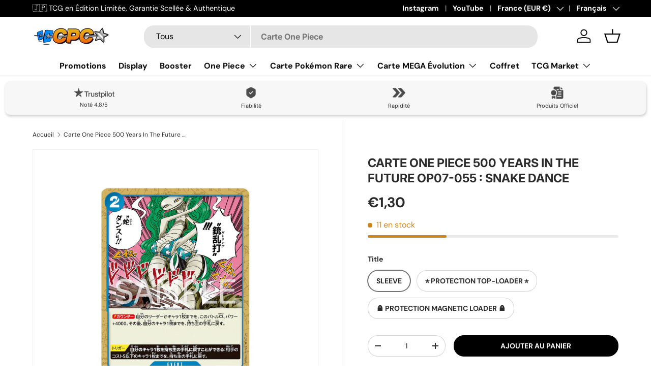

--- FILE ---
content_type: text/html; charset=utf-8
request_url: https://cartespokemon.com/products/carte-one-piece-500-years-in-the-future-op07-055-snake-dance
body_size: 91017
content:
<!doctype html>
<html class="no-js" lang="fr" dir="ltr">
<head><meta charset="utf-8">
<meta name="viewport" content="width=device-width,initial-scale=1">
<title>Carte One Piece 500 Years In The Future OP07-055 : Snake Dance &ndash; CPC - Cartes Pokémon, One Piece &amp; Yu-Gi-Ho !</title><link rel="canonical" href="https://cartespokemon.com/products/carte-one-piece-500-years-in-the-future-op07-055-snake-dance"><link rel="icon" href="//cartespokemon.com/cdn/shop/files/logocpcfavicon.png?crop=center&height=48&v=1702882354&width=48" type="image/png">
  <link rel="apple-touch-icon" href="//cartespokemon.com/cdn/shop/files/logocpcfavicon.png?crop=center&height=180&v=1702882354&width=180"><meta name="description" content="Ne cherches plus ! Voici la carte Event ultime pour tous les fans de One Piece : la carte Snake Dance numéro 055! Retrouve toutes les cartes One Piece de la série 500 Years In The Future sur CartesPokémon.Com !"><meta property="og:site_name" content="CPC - Cartes Pokémon, One Piece &amp; Yu-Gi-Ho !">
<meta property="og:url" content="https://cartespokemon.com/products/carte-one-piece-500-years-in-the-future-op07-055-snake-dance">
<meta property="og:title" content="Carte One Piece 500 Years In The Future OP07-055 : Snake Dance">
<meta property="og:type" content="product">
<meta property="og:description" content="Ne cherches plus ! Voici la carte Event ultime pour tous les fans de One Piece : la carte Snake Dance numéro 055! Retrouve toutes les cartes One Piece de la série 500 Years In The Future sur CartesPokémon.Com !"><meta property="og:image" content="http://cartespokemon.com/cdn/shop/files/carte-one-piece-500-years-in-the-future-op07-055-snake-dance.png?crop=center&height=1200&v=1742530621&width=1200">
  <meta property="og:image:secure_url" content="https://cartespokemon.com/cdn/shop/files/carte-one-piece-500-years-in-the-future-op07-055-snake-dance.png?crop=center&height=1200&v=1742530621&width=1200">
  <meta property="og:image:width" content="1100">
  <meta property="og:image:height" content="1100"><meta property="og:price:amount" content="1,30">
  <meta property="og:price:currency" content="EUR"><meta name="twitter:site" content="@cartespokemon_"><meta name="twitter:card" content="summary_large_image">
<meta name="twitter:title" content="Carte One Piece 500 Years In The Future OP07-055 : Snake Dance">
<meta name="twitter:description" content="Ne cherches plus ! Voici la carte Event ultime pour tous les fans de One Piece : la carte Snake Dance numéro 055! Retrouve toutes les cartes One Piece de la série 500 Years In The Future sur CartesPokémon.Com !">
<link rel="preload" href="//cartespokemon.com/cdn/shop/t/19/assets/main.css?v=27158137637402045581703738295" as="style"><style data-shopify>
@font-face {
  font-family: "DM Sans";
  font-weight: 400;
  font-style: normal;
  font-display: swap;
  src: url("//cartespokemon.com/cdn/fonts/dm_sans/dmsans_n4.ec80bd4dd7e1a334c969c265873491ae56018d72.woff2") format("woff2"),
       url("//cartespokemon.com/cdn/fonts/dm_sans/dmsans_n4.87bdd914d8a61247b911147ae68e754d695c58a6.woff") format("woff");
}
@font-face {
  font-family: "DM Sans";
  font-weight: 700;
  font-style: normal;
  font-display: swap;
  src: url("//cartespokemon.com/cdn/fonts/dm_sans/dmsans_n7.97e21d81502002291ea1de8aefb79170c6946ce5.woff2") format("woff2"),
       url("//cartespokemon.com/cdn/fonts/dm_sans/dmsans_n7.af5c214f5116410ca1d53a2090665620e78e2e1b.woff") format("woff");
}
@font-face {
  font-family: "DM Sans";
  font-weight: 400;
  font-style: italic;
  font-display: swap;
  src: url("//cartespokemon.com/cdn/fonts/dm_sans/dmsans_i4.b8fe05e69ee95d5a53155c346957d8cbf5081c1a.woff2") format("woff2"),
       url("//cartespokemon.com/cdn/fonts/dm_sans/dmsans_i4.403fe28ee2ea63e142575c0aa47684d65f8c23a0.woff") format("woff");
}
@font-face {
  font-family: "DM Sans";
  font-weight: 700;
  font-style: italic;
  font-display: swap;
  src: url("//cartespokemon.com/cdn/fonts/dm_sans/dmsans_i7.52b57f7d7342eb7255084623d98ab83fd96e7f9b.woff2") format("woff2"),
       url("//cartespokemon.com/cdn/fonts/dm_sans/dmsans_i7.d5e14ef18a1d4a8ce78a4187580b4eb1759c2eda.woff") format("woff");
}
@font-face {
  font-family: Inter;
  font-weight: 700;
  font-style: normal;
  font-display: swap;
  src: url("//cartespokemon.com/cdn/fonts/inter/inter_n7.02711e6b374660cfc7915d1afc1c204e633421e4.woff2") format("woff2"),
       url("//cartespokemon.com/cdn/fonts/inter/inter_n7.6dab87426f6b8813070abd79972ceaf2f8d3b012.woff") format("woff");
}
@font-face {
  font-family: "DM Sans";
  font-weight: 700;
  font-style: normal;
  font-display: swap;
  src: url("//cartespokemon.com/cdn/fonts/dm_sans/dmsans_n7.97e21d81502002291ea1de8aefb79170c6946ce5.woff2") format("woff2"),
       url("//cartespokemon.com/cdn/fonts/dm_sans/dmsans_n7.af5c214f5116410ca1d53a2090665620e78e2e1b.woff") format("woff");
}
:root {
      --bg-color: 255 255 255 / 1.0;
      --bg-color-og: 255 255 255 / 1.0;
      --heading-color: 42 43 42;
      --text-color: 42 43 42;
      --text-color-og: 42 43 42;
      --scrollbar-color: 42 43 42;
      --link-color: 42 43 42;
      --link-color-og: 42 43 42;
      --star-color: 255 159 28;--swatch-border-color-default: 212 213 212;
        --swatch-border-color-active: 149 149 149;
        --swatch-card-size: 24px;
        --swatch-variant-picker-size: 64px;--color-scheme-1-bg: 244 244 244 / 1.0;
      --color-scheme-1-grad: linear-gradient(180deg, rgba(244, 244, 244, 1), rgba(244, 244, 244, 1) 100%);
      --color-scheme-1-heading: 42 43 42;
      --color-scheme-1-text: 42 43 42;
      --color-scheme-1-btn-bg: 255 88 13;
      --color-scheme-1-btn-text: 255 255 255;
      --color-scheme-1-btn-bg-hover: 255 124 64;--color-scheme-2-bg: 42 43 42 / 1.0;
      --color-scheme-2-grad: linear-gradient(225deg, rgba(51, 59, 67, 0.88) 8%, rgba(41, 47, 54, 1) 56%, rgba(20, 20, 20, 1) 92%);
      --color-scheme-2-heading: 255 88 13;
      --color-scheme-2-text: 255 255 255;
      --color-scheme-2-btn-bg: 255 88 13;
      --color-scheme-2-btn-text: 255 255 255;
      --color-scheme-2-btn-bg-hover: 255 124 64;--color-scheme-3-bg: 255 88 13 / 1.0;
      --color-scheme-3-grad: linear-gradient(46deg, rgba(234, 73, 0, 1) 8%, rgba(234, 73, 0, 1) 32%, rgba(255, 88, 13, 0.88) 92%);
      --color-scheme-3-heading: 255 255 255;
      --color-scheme-3-text: 255 255 255;
      --color-scheme-3-btn-bg: 42 43 42;
      --color-scheme-3-btn-text: 255 255 255;
      --color-scheme-3-btn-bg-hover: 82 83 82;

      --drawer-bg-color: 255 255 255 / 1.0;
      --drawer-text-color: 42 43 42;

      --panel-bg-color: 244 244 244 / 1.0;
      --panel-heading-color: 42 43 42;
      --panel-text-color: 42 43 42;

      --in-stock-text-color: 44 126 63;
      --low-stock-text-color: 210 134 26;
      --very-low-stock-text-color: 180 12 28;
      --no-stock-text-color: 119 119 119;
      --no-stock-backordered-text-color: 119 119 119;

      --error-bg-color: 252 237 238;
      --error-text-color: 180 12 28;
      --success-bg-color: 232 246 234;
      --success-text-color: 44 126 63;
      --info-bg-color: 228 237 250;
      --info-text-color: 26 102 210;

      --heading-font-family: Inter, sans-serif;
      --heading-font-style: normal;
      --heading-font-weight: 700;
      --heading-scale-start: 4;

      --navigation-font-family: "DM Sans", sans-serif;
      --navigation-font-style: normal;
      --navigation-font-weight: 700;
      --heading-text-transform: uppercase;

      --subheading-text-transform: uppercase;
      --body-font-family: "DM Sans", sans-serif;
      --body-font-style: normal;
      --body-font-weight: 400;
      --body-font-size: 16;

      --section-gap: 48;
      --heading-gap: calc(8 * var(--space-unit));--grid-column-gap: 20px;--btn-bg-color: 0 0 0;
      --btn-bg-hover-color: 46 46 46;
      --btn-text-color: 255 255 255;
      --btn-bg-color-og: 0 0 0;
      --btn-text-color-og: 255 255 255;
      --btn-alt-bg-color: 0 0 0;
      --btn-alt-bg-alpha: 1.0;
      --btn-alt-text-color: 255 255 255;
      --btn-border-width: 1px;
      --btn-padding-y: 12px;

      
      --btn-border-radius: 20px;
      

      --btn-lg-border-radius: 50%;
      --btn-icon-border-radius: 50%;
      --input-with-btn-inner-radius: var(--btn-border-radius);
      --btn-text-transform: uppercase;

      --input-bg-color: 255 255 255 / 1.0;
      --input-text-color: 42 43 42;
      --input-border-width: 1px;
      --input-border-radius: 19px;
      --textarea-border-radius: 12px;
      --input-border-radius: 20px;
      --input-bg-color-diff-3: #f7f7f7;
      --input-bg-color-diff-6: #f0f0f0;

      --modal-border-radius: 16px;
      --modal-overlay-color: 0 0 0;
      --modal-overlay-opacity: 0.4;
      --drawer-border-radius: 16px;
      --overlay-border-radius: 0px;--custom-label-bg-color: 13 44 84;
      --custom-label-text-color: 255 255 255;--sale-label-bg-color: 44 126 63;
      --sale-label-text-color: 255 255 255;--sold-out-label-bg-color: 42 43 42;
      --sold-out-label-text-color: 255 255 255;--new-label-bg-color: 127 184 0;
      --new-label-text-color: 255 255 255;--preorder-label-bg-color: 0 166 237;
      --preorder-label-text-color: 255 255 255;

      --page-width: 1200px;
      --gutter-sm: 20px;
      --gutter-md: 32px;
      --gutter-lg: 64px;

      --payment-terms-bg-color: #ffffff;

      --coll-card-bg-color: #F9F9F9;
      --coll-card-border-color: #f2f2f2;--card-bg-color: #ffffff;
      --card-text-color: 38 38 43;
      --card-border-color: #f4f4f4;
        
          --aos-animate-duration: 0.6s;
        

        
          --aos-min-width: 0;
        
      

      --reading-width: 48em;
    }

    @media (max-width: 769px) {
      :root {
        --reading-width: 36em;
      }
    }
  </style><link rel="stylesheet" href="//cartespokemon.com/cdn/shop/t/19/assets/main.css?v=27158137637402045581703738295">
  <script src="//cartespokemon.com/cdn/shop/t/19/assets/main.js?v=47275864244975482431703738295" defer="defer"></script><link rel="preload" href="//cartespokemon.com/cdn/fonts/dm_sans/dmsans_n4.ec80bd4dd7e1a334c969c265873491ae56018d72.woff2" as="font" type="font/woff2" crossorigin fetchpriority="high"><link rel="preload" href="//cartespokemon.com/cdn/fonts/inter/inter_n7.02711e6b374660cfc7915d1afc1c204e633421e4.woff2" as="font" type="font/woff2" crossorigin fetchpriority="high"><script>window.performance && window.performance.mark && window.performance.mark('shopify.content_for_header.start');</script><meta name="google-site-verification" content="ZWG4q37H-wxTa0vDodQsP1WmmCxnnTxu8LAOIWtaz5E">
<meta id="shopify-digital-wallet" name="shopify-digital-wallet" content="/51168248008/digital_wallets/dialog">
<meta name="shopify-checkout-api-token" content="390eb4ce497ce6f8b2d5254f826c71b2">
<meta id="in-context-paypal-metadata" data-shop-id="51168248008" data-venmo-supported="false" data-environment="production" data-locale="fr_FR" data-paypal-v4="true" data-currency="EUR">
<link rel="alternate" hreflang="x-default" href="https://cartespokemon.com/products/carte-one-piece-500-years-in-the-future-op07-055-snake-dance">
<link rel="alternate" hreflang="fr" href="https://cartespokemon.com/products/carte-one-piece-500-years-in-the-future-op07-055-snake-dance">
<link rel="alternate" hreflang="de" href="https://cartespokemon.com/de/products/carte-one-piece-500-years-in-the-future-op07-055-snake-dance">
<link rel="alternate" hreflang="fr-BE" href="https://cartespokemon.com/fr-be/products/carte-one-piece-500-years-in-the-future-op07-055-snake-dance">
<link rel="alternate" hreflang="de-DE" href="https://cartespokemon.com/de-de/products/carte-one-piece-500-years-in-the-future-op07-055-snake-dance">
<link rel="alternate" hreflang="fr-US" href="https://cartespokemon.com/fr-us/products/carte-one-piece-500-years-in-the-future-op07-055-snake-dance">
<link rel="alternate" hreflang="fr-CH" href="https://cartespokemon.com/fr-ch/products/carte-one-piece-500-years-in-the-future-op07-055-snake-dance">
<link rel="alternate" hreflang="fr-IT" href="https://cartespokemon.com/fr-it/products/carte-one-piece-500-years-in-the-future-op07-055-snake-dance">
<link rel="alternate" hreflang="fr-ES" href="https://cartespokemon.com/fr-es/products/carte-one-piece-500-years-in-the-future-op07-055-snake-dance">
<link rel="alternate" hreflang="de-AT" href="https://cartespokemon.com/de-at/products/carte-one-piece-500-years-in-the-future-op07-055-snake-dance">
<link rel="alternate" hreflang="fr-CA" href="https://cartespokemon.com/fr-ca/products/carte-one-piece-500-years-in-the-future-op07-055-snake-dance">
<link rel="alternate" hreflang="fr-LU" href="https://cartespokemon.com/fr-lu/products/carte-one-piece-500-years-in-the-future-op07-055-snake-dance">
<link rel="alternate" hreflang="fr-MC" href="https://cartespokemon.com/fr-mc/products/carte-one-piece-500-years-in-the-future-op07-055-snake-dance">
<link rel="alternate" type="application/json+oembed" href="https://cartespokemon.com/products/carte-one-piece-500-years-in-the-future-op07-055-snake-dance.oembed">
<script async="async" src="/checkouts/internal/preloads.js?locale=fr-FR"></script>
<script id="shopify-features" type="application/json">{"accessToken":"390eb4ce497ce6f8b2d5254f826c71b2","betas":["rich-media-storefront-analytics"],"domain":"cartespokemon.com","predictiveSearch":true,"shopId":51168248008,"locale":"fr"}</script>
<script>var Shopify = Shopify || {};
Shopify.shop = "cartespokemoncom.myshopify.com";
Shopify.locale = "fr";
Shopify.currency = {"active":"EUR","rate":"1.0"};
Shopify.country = "FR";
Shopify.theme = {"name":"Search Bar like","id":138348298494,"schema_name":"Enterprise","schema_version":"1.4.1","theme_store_id":1657,"role":"main"};
Shopify.theme.handle = "null";
Shopify.theme.style = {"id":null,"handle":null};
Shopify.cdnHost = "cartespokemon.com/cdn";
Shopify.routes = Shopify.routes || {};
Shopify.routes.root = "/";</script>
<script type="module">!function(o){(o.Shopify=o.Shopify||{}).modules=!0}(window);</script>
<script>!function(o){function n(){var o=[];function n(){o.push(Array.prototype.slice.apply(arguments))}return n.q=o,n}var t=o.Shopify=o.Shopify||{};t.loadFeatures=n(),t.autoloadFeatures=n()}(window);</script>
<script id="shop-js-analytics" type="application/json">{"pageType":"product"}</script>
<script defer="defer" async type="module" src="//cartespokemon.com/cdn/shopifycloud/shop-js/modules/v2/client.init-shop-cart-sync_BcDpqI9l.fr.esm.js"></script>
<script defer="defer" async type="module" src="//cartespokemon.com/cdn/shopifycloud/shop-js/modules/v2/chunk.common_a1Rf5Dlz.esm.js"></script>
<script defer="defer" async type="module" src="//cartespokemon.com/cdn/shopifycloud/shop-js/modules/v2/chunk.modal_Djra7sW9.esm.js"></script>
<script type="module">
  await import("//cartespokemon.com/cdn/shopifycloud/shop-js/modules/v2/client.init-shop-cart-sync_BcDpqI9l.fr.esm.js");
await import("//cartespokemon.com/cdn/shopifycloud/shop-js/modules/v2/chunk.common_a1Rf5Dlz.esm.js");
await import("//cartespokemon.com/cdn/shopifycloud/shop-js/modules/v2/chunk.modal_Djra7sW9.esm.js");

  window.Shopify.SignInWithShop?.initShopCartSync?.({"fedCMEnabled":true,"windoidEnabled":true});

</script>
<script>(function() {
  var isLoaded = false;
  function asyncLoad() {
    if (isLoaded) return;
    isLoaded = true;
    var urls = ["https:\/\/plugins.crisp.chat\/urn:crisp.im:shopify:0\/website\/b6cd6ee7-6258-4642-9602-f28358e3c187\/load\/crisp?shop=cartespokemoncom.myshopify.com","https:\/\/plugins.crisp.chat\/urn:crisp.im:shopify:0\/assets\/scripts\/crisp-shopify.js?shop=cartespokemoncom.myshopify.com"];
    for (var i = 0; i < urls.length; i++) {
      var s = document.createElement('script');
      s.type = 'text/javascript';
      s.async = true;
      s.src = urls[i];
      var x = document.getElementsByTagName('script')[0];
      x.parentNode.insertBefore(s, x);
    }
  };
  if(window.attachEvent) {
    window.attachEvent('onload', asyncLoad);
  } else {
    window.addEventListener('load', asyncLoad, false);
  }
})();</script>
<script id="__st">var __st={"a":51168248008,"offset":3600,"reqid":"655fa175-73c0-46e2-ad58-96e86f2892c9-1769224559","pageurl":"cartespokemon.com\/products\/carte-one-piece-500-years-in-the-future-op07-055-snake-dance","u":"90caf4af9e38","p":"product","rtyp":"product","rid":8832398786814};</script>
<script>window.ShopifyPaypalV4VisibilityTracking = true;</script>
<script id="captcha-bootstrap">!function(){'use strict';const t='contact',e='account',n='new_comment',o=[[t,t],['blogs',n],['comments',n],[t,'customer']],c=[[e,'customer_login'],[e,'guest_login'],[e,'recover_customer_password'],[e,'create_customer']],r=t=>t.map((([t,e])=>`form[action*='/${t}']:not([data-nocaptcha='true']) input[name='form_type'][value='${e}']`)).join(','),a=t=>()=>t?[...document.querySelectorAll(t)].map((t=>t.form)):[];function s(){const t=[...o],e=r(t);return a(e)}const i='password',u='form_key',d=['recaptcha-v3-token','g-recaptcha-response','h-captcha-response',i],f=()=>{try{return window.sessionStorage}catch{return}},m='__shopify_v',_=t=>t.elements[u];function p(t,e,n=!1){try{const o=window.sessionStorage,c=JSON.parse(o.getItem(e)),{data:r}=function(t){const{data:e,action:n}=t;return t[m]||n?{data:e,action:n}:{data:t,action:n}}(c);for(const[e,n]of Object.entries(r))t.elements[e]&&(t.elements[e].value=n);n&&o.removeItem(e)}catch(o){console.error('form repopulation failed',{error:o})}}const l='form_type',E='cptcha';function T(t){t.dataset[E]=!0}const w=window,h=w.document,L='Shopify',v='ce_forms',y='captcha';let A=!1;((t,e)=>{const n=(g='f06e6c50-85a8-45c8-87d0-21a2b65856fe',I='https://cdn.shopify.com/shopifycloud/storefront-forms-hcaptcha/ce_storefront_forms_captcha_hcaptcha.v1.5.2.iife.js',D={infoText:'Protégé par hCaptcha',privacyText:'Confidentialité',termsText:'Conditions'},(t,e,n)=>{const o=w[L][v],c=o.bindForm;if(c)return c(t,g,e,D).then(n);var r;o.q.push([[t,g,e,D],n]),r=I,A||(h.body.append(Object.assign(h.createElement('script'),{id:'captcha-provider',async:!0,src:r})),A=!0)});var g,I,D;w[L]=w[L]||{},w[L][v]=w[L][v]||{},w[L][v].q=[],w[L][y]=w[L][y]||{},w[L][y].protect=function(t,e){n(t,void 0,e),T(t)},Object.freeze(w[L][y]),function(t,e,n,w,h,L){const[v,y,A,g]=function(t,e,n){const i=e?o:[],u=t?c:[],d=[...i,...u],f=r(d),m=r(i),_=r(d.filter((([t,e])=>n.includes(e))));return[a(f),a(m),a(_),s()]}(w,h,L),I=t=>{const e=t.target;return e instanceof HTMLFormElement?e:e&&e.form},D=t=>v().includes(t);t.addEventListener('submit',(t=>{const e=I(t);if(!e)return;const n=D(e)&&!e.dataset.hcaptchaBound&&!e.dataset.recaptchaBound,o=_(e),c=g().includes(e)&&(!o||!o.value);(n||c)&&t.preventDefault(),c&&!n&&(function(t){try{if(!f())return;!function(t){const e=f();if(!e)return;const n=_(t);if(!n)return;const o=n.value;o&&e.removeItem(o)}(t);const e=Array.from(Array(32),(()=>Math.random().toString(36)[2])).join('');!function(t,e){_(t)||t.append(Object.assign(document.createElement('input'),{type:'hidden',name:u})),t.elements[u].value=e}(t,e),function(t,e){const n=f();if(!n)return;const o=[...t.querySelectorAll(`input[type='${i}']`)].map((({name:t})=>t)),c=[...d,...o],r={};for(const[a,s]of new FormData(t).entries())c.includes(a)||(r[a]=s);n.setItem(e,JSON.stringify({[m]:1,action:t.action,data:r}))}(t,e)}catch(e){console.error('failed to persist form',e)}}(e),e.submit())}));const S=(t,e)=>{t&&!t.dataset[E]&&(n(t,e.some((e=>e===t))),T(t))};for(const o of['focusin','change'])t.addEventListener(o,(t=>{const e=I(t);D(e)&&S(e,y())}));const B=e.get('form_key'),M=e.get(l),P=B&&M;t.addEventListener('DOMContentLoaded',(()=>{const t=y();if(P)for(const e of t)e.elements[l].value===M&&p(e,B);[...new Set([...A(),...v().filter((t=>'true'===t.dataset.shopifyCaptcha))])].forEach((e=>S(e,t)))}))}(h,new URLSearchParams(w.location.search),n,t,e,['guest_login'])})(!0,!1)}();</script>
<script integrity="sha256-4kQ18oKyAcykRKYeNunJcIwy7WH5gtpwJnB7kiuLZ1E=" data-source-attribution="shopify.loadfeatures" defer="defer" src="//cartespokemon.com/cdn/shopifycloud/storefront/assets/storefront/load_feature-a0a9edcb.js" crossorigin="anonymous"></script>
<script data-source-attribution="shopify.dynamic_checkout.dynamic.init">var Shopify=Shopify||{};Shopify.PaymentButton=Shopify.PaymentButton||{isStorefrontPortableWallets:!0,init:function(){window.Shopify.PaymentButton.init=function(){};var t=document.createElement("script");t.src="https://cartespokemon.com/cdn/shopifycloud/portable-wallets/latest/portable-wallets.fr.js",t.type="module",document.head.appendChild(t)}};
</script>
<script data-source-attribution="shopify.dynamic_checkout.buyer_consent">
  function portableWalletsHideBuyerConsent(e){var t=document.getElementById("shopify-buyer-consent"),n=document.getElementById("shopify-subscription-policy-button");t&&n&&(t.classList.add("hidden"),t.setAttribute("aria-hidden","true"),n.removeEventListener("click",e))}function portableWalletsShowBuyerConsent(e){var t=document.getElementById("shopify-buyer-consent"),n=document.getElementById("shopify-subscription-policy-button");t&&n&&(t.classList.remove("hidden"),t.removeAttribute("aria-hidden"),n.addEventListener("click",e))}window.Shopify?.PaymentButton&&(window.Shopify.PaymentButton.hideBuyerConsent=portableWalletsHideBuyerConsent,window.Shopify.PaymentButton.showBuyerConsent=portableWalletsShowBuyerConsent);
</script>
<script data-source-attribution="shopify.dynamic_checkout.cart.bootstrap">document.addEventListener("DOMContentLoaded",(function(){function t(){return document.querySelector("shopify-accelerated-checkout-cart, shopify-accelerated-checkout")}if(t())Shopify.PaymentButton.init();else{new MutationObserver((function(e,n){t()&&(Shopify.PaymentButton.init(),n.disconnect())})).observe(document.body,{childList:!0,subtree:!0})}}));
</script>
<link id="shopify-accelerated-checkout-styles" rel="stylesheet" media="screen" href="https://cartespokemon.com/cdn/shopifycloud/portable-wallets/latest/accelerated-checkout-backwards-compat.css" crossorigin="anonymous">
<style id="shopify-accelerated-checkout-cart">
        #shopify-buyer-consent {
  margin-top: 1em;
  display: inline-block;
  width: 100%;
}

#shopify-buyer-consent.hidden {
  display: none;
}

#shopify-subscription-policy-button {
  background: none;
  border: none;
  padding: 0;
  text-decoration: underline;
  font-size: inherit;
  cursor: pointer;
}

#shopify-subscription-policy-button::before {
  box-shadow: none;
}

      </style>
<script id="sections-script" data-sections="header,footer" defer="defer" src="//cartespokemon.com/cdn/shop/t/19/compiled_assets/scripts.js?v=6379"></script>
<script>window.performance && window.performance.mark && window.performance.mark('shopify.content_for_header.end');</script>

    <script src="//cartespokemon.com/cdn/shop/t/19/assets/animate-on-scroll.js?v=15249566486942820451703738294" defer="defer"></script>
    <link rel="stylesheet" href="//cartespokemon.com/cdn/shop/t/19/assets/animate-on-scroll.css?v=116194678796051782541703738294">
  

  <script>document.documentElement.className = document.documentElement.className.replace('no-js', 'js');</script><!-- CC Custom Head Start --><!-- CC Custom Head End -->


    

    
  
<!--Gem_Page_Header_Script-->
    


<!--End_Gem_Page_Header_Script-->
<!-- BEGIN app block: shopify://apps/crisp-live-chat-chatbot/blocks/app-embed/5c3cfd5f-01d4-496a-891b-f98ecf27ff08 --><script>
  if ("b6cd6ee7-6258-4642-9602-f28358e3c187") {
    let _locale = "";

    window.CRISP_READY_TRIGGER = function () {
      window.CRISP_SESSION_ID = $crisp.get("session:identifier");
      postCart();
      postCustomerID();

      // Set session segment (only after first message is sent)
      $crisp.push(["on", "message:sent", () => {
        $crisp.push(["set", "session:segments", [["shopify"]]]);
        $crisp.push(["off", "message:sent"]);
      }])
    };

    if (window?.Weglot?.getCurrentLang && typeof(typeof(Weglot?.getCurrentLang) === "function")) {
      _locale = Weglot?.getCurrentLang();
    } else if (Shopify?.locale) {
      _locale = Shopify.locale;
    }

    if (_locale) {
      CRISP_RUNTIME_CONFIG = {
        locale : _locale
      };
    }

    window.$crisp=[];
    window.CRISP_WEBSITE_ID="b6cd6ee7-6258-4642-9602-f28358e3c187";
    (function(){d=document;s=d.createElement("script");
      s.src="https://client.crisp.chat/l.js";
      s.async=1;
      d.getElementsByTagName("head")[0].appendChild(s);
    })();
  }
</script>

<!-- END app block --><!-- BEGIN app block: shopify://apps/blockify-fraud-filter/blocks/app_embed/2e3e0ba5-0e70-447a-9ec5-3bf76b5ef12e --> 
 
 
    <script>
        window.blockifyShopIdentifier = "cartespokemoncom.myshopify.com";
        window.ipBlockerMetafields = "{\"showOverlayByPass\":false,\"disableSpyExtensions\":false,\"blockUnknownBots\":false,\"activeApp\":true,\"blockByMetafield\":true,\"visitorAnalytic\":false,\"showWatermark\":true,\"token\":\"eyJhbGciOiJIUzI1NiIsInR5cCI6IkpXVCJ9.eyJzaG9wIjoiY2FydGVzcG9rZW1vbmNvbS5teXNob3BpZnkuY29tIiwiaWF0IjoxNzU1NjYxNTc3fQ.lXvbMixQFv2I4CinHivAS94Rcv0MQtF-jSjVznWwT8M\"}";
        window.blockifyRules = "{\"whitelist\":[],\"blacklist\":[{\"id\":935106,\"type\":\"1\",\"country\":\"IE\",\"criteria\":\"3\",\"priority\":\"1\"},{\"id\":1361821,\"type\":\"1\",\"country\":\"CN\",\"criteria\":\"3\",\"priority\":\"1\"}]}";
        window.ipblockerBlockTemplate = "{\"customCss\":\"#blockify---container{--bg-blockify: #fff;position:relative}#blockify---container::after{content:'';position:absolute;inset:0;background-repeat:no-repeat !important;background-size:cover !important;background:var(--bg-blockify);z-index:0}#blockify---container #blockify---container__inner{display:flex;flex-direction:column;align-items:center;position:relative;z-index:1}#blockify---container #blockify---container__inner #blockify-block-content{display:flex;flex-direction:column;align-items:center;text-align:center}#blockify---container #blockify---container__inner #blockify-block-content #blockify-block-superTitle{display:none !important}#blockify---container #blockify---container__inner #blockify-block-content #blockify-block-title{font-size:313%;font-weight:bold;margin-top:1em}@media only screen and (min-width: 768px) and (max-width: 1199px){#blockify---container #blockify---container__inner #blockify-block-content #blockify-block-title{font-size:188%}}@media only screen and (max-width: 767px){#blockify---container #blockify---container__inner #blockify-block-content #blockify-block-title{font-size:107%}}#blockify---container #blockify---container__inner #blockify-block-content #blockify-block-description{font-size:125%;margin:1.5em;line-height:1.5}@media only screen and (min-width: 768px) and (max-width: 1199px){#blockify---container #blockify---container__inner #blockify-block-content #blockify-block-description{font-size:88%}}@media only screen and (max-width: 767px){#blockify---container #blockify---container__inner #blockify-block-content #blockify-block-description{font-size:107%}}#blockify---container #blockify---container__inner #blockify-block-content #blockify-block-description #blockify-block-text-blink{display:none !important}#blockify---container #blockify---container__inner #blockify-logo-block-image{position:relative;width:400px;height:auto;max-height:300px}@media only screen and (max-width: 767px){#blockify---container #blockify---container__inner #blockify-logo-block-image{width:200px}}#blockify---container #blockify---container__inner #blockify-logo-block-image::before{content:'';display:block;padding-bottom:56.2%}#blockify---container #blockify---container__inner #blockify-logo-block-image img{position:absolute;top:0;left:0;width:100%;height:100%;object-fit:contain}\\n\",\"logoImage\":{\"active\":true,\"value\":\"https:\/\/storage.synctrack.io\/megamind-fraud\/assets\/default-thumbnail.png\",\"altText\":\"Red octagonal stop sign with a black hand symbol in the center, indicating a warning or prohibition\"},\"superTitle\":{\"active\":false,\"text\":\"403\",\"color\":\"#899df1\"},\"title\":{\"active\":true,\"text\":\"Access Denied\",\"color\":\"#000\"},\"description\":{\"active\":true,\"text\":\"The site owner may have set restrictions that prevent you from accessing the site. Please contact the site owner for access.\",\"color\":\"#000\"},\"background\":{\"active\":true,\"value\":\"#fff\",\"type\":\"1\",\"colorFrom\":null,\"colorTo\":null}}";

        
            window.blockifyProductCollections = [447945244926,425060663550,455732920574,404311769342,409170215166];
        
    </script>
<link href="https://cdn.shopify.com/extensions/019bea0a-6f63-7f1b-93b2-6770ff27b19c/blockify-shopify-289/assets/blockify-embed.min.js" as="script" type="text/javascript" rel="preload"><link href="https://cdn.shopify.com/extensions/019bea0a-6f63-7f1b-93b2-6770ff27b19c/blockify-shopify-289/assets/prevent-bypass-script.min.js" as="script" type="text/javascript" rel="preload">
<script type="text/javascript">
    window.blockifyBaseUrl = 'https://fraud.blockifyapp.com/s/api';
    window.blockifyPublicUrl = 'https://fraud.blockifyapp.com/s/api/public';
    window.bucketUrl = 'https://storage.synctrack.io/megamind-fraud';
    window.storefrontApiUrl  = 'https://fraud.blockifyapp.com/p/api';
</script>
<script type="text/javascript">
  window.blockifyChecking = true;
</script>
<script id="blockifyScriptByPass" type="text/javascript" src=https://cdn.shopify.com/extensions/019bea0a-6f63-7f1b-93b2-6770ff27b19c/blockify-shopify-289/assets/prevent-bypass-script.min.js async></script>
<script id="blockifyScriptTag" type="text/javascript" src=https://cdn.shopify.com/extensions/019bea0a-6f63-7f1b-93b2-6770ff27b19c/blockify-shopify-289/assets/blockify-embed.min.js async></script>


<!-- END app block --><!-- BEGIN app block: shopify://apps/seo-king/blocks/seo-king-jsonld-organization/4aa30173-495d-4e49-b377-c5ee4024262f -->

<script type="application/ld+json">
  {
    "@context": "https://schema.org/",
    "@type": "Organization",
    "url": "https://cartespokemon.com/",
	"@id": "https://cartespokemon.com/#organization",
    "name": "CPC - Cartes Pokémon, One Piece &amp; Yu-Gi-Ho !",
    "hasMerchantReturnPolicy": {
      "@type": "MerchantReturnPolicy",
      "merchantReturnLink": "https:\/\/cartespokemon.com\/policies\/refund-policy",
	  "url": "https:\/\/cartespokemon.com\/policies\/refund-policy",
	  "returnPolicyCountry": "JP",
	  "applicableCountry": ["US","GB","JP","DE","FR","CA","BR","AU","ES","IT","NL","SE","NO","HR","EE","AT","SA","AE","ZA","CZ","IL","AR","CL","CO","GR","RO","PE"],
	  "merchantReturnDays": 30,
      "refundType": "https://schema.org/FullRefund",
      "returnFees": "https://schema.org/ReturnFeesCustomerResponsibility",
	  "returnMethod": "https://schema.org/ReturnByMail",
	  "returnPolicyCategory": "https://schema.org/MerchantReturnFiniteReturnWindow"
    },"description": "Découvrez les dernières Cartes Pokémon en direct du Japon. Produits Officiels du Pokémon Center et accessoires pour les joueurs TCG et collectionneurs.","sameAs": []
  }
</script>




<!-- END app block --><!-- BEGIN app block: shopify://apps/klaviyo-email-marketing-sms/blocks/klaviyo-onsite-embed/2632fe16-c075-4321-a88b-50b567f42507 -->












  <script async src="https://static.klaviyo.com/onsite/js/Xb4AJ8/klaviyo.js?company_id=Xb4AJ8"></script>
  <script>!function(){if(!window.klaviyo){window._klOnsite=window._klOnsite||[];try{window.klaviyo=new Proxy({},{get:function(n,i){return"push"===i?function(){var n;(n=window._klOnsite).push.apply(n,arguments)}:function(){for(var n=arguments.length,o=new Array(n),w=0;w<n;w++)o[w]=arguments[w];var t="function"==typeof o[o.length-1]?o.pop():void 0,e=new Promise((function(n){window._klOnsite.push([i].concat(o,[function(i){t&&t(i),n(i)}]))}));return e}}})}catch(n){window.klaviyo=window.klaviyo||[],window.klaviyo.push=function(){var n;(n=window._klOnsite).push.apply(n,arguments)}}}}();</script>

  
    <script id="viewed_product">
      if (item == null) {
        var _learnq = _learnq || [];

        var MetafieldReviews = null
        var MetafieldYotpoRating = null
        var MetafieldYotpoCount = null
        var MetafieldLooxRating = null
        var MetafieldLooxCount = null
        var okendoProduct = null
        var okendoProductReviewCount = null
        var okendoProductReviewAverageValue = null
        try {
          // The following fields are used for Customer Hub recently viewed in order to add reviews.
          // This information is not part of __kla_viewed. Instead, it is part of __kla_viewed_reviewed_items
          MetafieldReviews = {"rating_count":0};
          MetafieldYotpoRating = null
          MetafieldYotpoCount = null
          MetafieldLooxRating = null
          MetafieldLooxCount = null

          okendoProduct = null
          // If the okendo metafield is not legacy, it will error, which then requires the new json formatted data
          if (okendoProduct && 'error' in okendoProduct) {
            okendoProduct = null
          }
          okendoProductReviewCount = okendoProduct ? okendoProduct.reviewCount : null
          okendoProductReviewAverageValue = okendoProduct ? okendoProduct.reviewAverageValue : null
        } catch (error) {
          console.error('Error in Klaviyo onsite reviews tracking:', error);
        }

        var item = {
          Name: "Carte One Piece  500 Years In The Future  OP07-055 : Snake Dance",
          ProductID: 8832398786814,
          Categories: ["All Single Cards Product","Carte The Future of 500 Years Later OP-07","Cartes en réduction \u003c100","Cartes One Piece","Cartes One Piece Display"],
          ImageURL: "https://cartespokemon.com/cdn/shop/files/carte-one-piece-500-years-in-the-future-op07-055-snake-dance_grande.png?v=1742530621",
          URL: "https://cartespokemon.com/products/carte-one-piece-500-years-in-the-future-op07-055-snake-dance",
          Brand: "Cartes Pokémon",
          Price: "€1,30",
          Value: "1,30",
          CompareAtPrice: "€0,00"
        };
        _learnq.push(['track', 'Viewed Product', item]);
        _learnq.push(['trackViewedItem', {
          Title: item.Name,
          ItemId: item.ProductID,
          Categories: item.Categories,
          ImageUrl: item.ImageURL,
          Url: item.URL,
          Metadata: {
            Brand: item.Brand,
            Price: item.Price,
            Value: item.Value,
            CompareAtPrice: item.CompareAtPrice
          },
          metafields:{
            reviews: MetafieldReviews,
            yotpo:{
              rating: MetafieldYotpoRating,
              count: MetafieldYotpoCount,
            },
            loox:{
              rating: MetafieldLooxRating,
              count: MetafieldLooxCount,
            },
            okendo: {
              rating: okendoProductReviewAverageValue,
              count: okendoProductReviewCount,
            }
          }
        }]);
      }
    </script>
  




  <script>
    window.klaviyoReviewsProductDesignMode = false
  </script>







<!-- END app block --><!-- BEGIN app block: shopify://apps/seo-king/blocks/seo-king-robots-preview-image/4aa30173-495d-4e49-b377-c5ee4024262f --><meta name="robots" content="max-image-preview:large">


<!-- END app block --><!-- BEGIN app block: shopify://apps/seo-king/blocks/seo-king-jsonld-breadcrumb/4aa30173-495d-4e49-b377-c5ee4024262f --><script type="application/ld+json">
		{
			"@context": "https://schema.org/",
			"@type": "BreadcrumbList",
			"name": "CPC - Cartes Pokémon, One Piece &amp; Yu-Gi-Ho ! Breadcrumbs",
			"itemListElement": [{
					"@type": "ListItem",
					"position": 1,
					"item": {
						"@type": "WebPage",
						"@id": "https://cartespokemon.com/",
						"name": "CPC - Cartes Pokémon, One Piece &amp; Yu-Gi-Ho !",
						"url": "https://cartespokemon.com/"
					}
				},{
					"@type": "ListItem",
					"position": 2,
					"item": {
						"@type": "WebPage",
						"@id": "https://cartespokemon.com/collections",
						"name": "Collections",
						"url": "https://cartespokemon.com/collections"
					}
				},{
					"@type": "ListItem",
					"position": 3,
					"item": {
						"@type": "WebPage",
						"@id": "https://cartespokemon.com/collections/all-single-cards-product",
						"name": "All Single Cards Product",
						"url": "https://cartespokemon.com/collections/all-single-cards-product"
					}
				},{
				"@type": "ListItem",
				"position": 4,
				"item": {
					"@type": "WebPage",
					"@id": "https://cartespokemon.com/products/carte-one-piece-500-years-in-the-future-op07-055-snake-dance",
					"name": "Carte One Piece 500 Years In The Future OP07-055 : Snake Dance",
					"url": "https://cartespokemon.com/products/carte-one-piece-500-years-in-the-future-op07-055-snake-dance"
				}
			}

		]
	}
	</script><!-- END app block --><script src="https://cdn.shopify.com/extensions/019b03f2-1cc6-73dd-a349-2821a944dacf/crisp-chatbox-14/assets/crisp.js" type="text/javascript" defer="defer"></script>
<link href="https://monorail-edge.shopifysvc.com" rel="dns-prefetch">
<script>(function(){if ("sendBeacon" in navigator && "performance" in window) {try {var session_token_from_headers = performance.getEntriesByType('navigation')[0].serverTiming.find(x => x.name == '_s').description;} catch {var session_token_from_headers = undefined;}var session_cookie_matches = document.cookie.match(/_shopify_s=([^;]*)/);var session_token_from_cookie = session_cookie_matches && session_cookie_matches.length === 2 ? session_cookie_matches[1] : "";var session_token = session_token_from_headers || session_token_from_cookie || "";function handle_abandonment_event(e) {var entries = performance.getEntries().filter(function(entry) {return /monorail-edge.shopifysvc.com/.test(entry.name);});if (!window.abandonment_tracked && entries.length === 0) {window.abandonment_tracked = true;var currentMs = Date.now();var navigation_start = performance.timing.navigationStart;var payload = {shop_id: 51168248008,url: window.location.href,navigation_start,duration: currentMs - navigation_start,session_token,page_type: "product"};window.navigator.sendBeacon("https://monorail-edge.shopifysvc.com/v1/produce", JSON.stringify({schema_id: "online_store_buyer_site_abandonment/1.1",payload: payload,metadata: {event_created_at_ms: currentMs,event_sent_at_ms: currentMs}}));}}window.addEventListener('pagehide', handle_abandonment_event);}}());</script>
<script id="web-pixels-manager-setup">(function e(e,d,r,n,o){if(void 0===o&&(o={}),!Boolean(null===(a=null===(i=window.Shopify)||void 0===i?void 0:i.analytics)||void 0===a?void 0:a.replayQueue)){var i,a;window.Shopify=window.Shopify||{};var t=window.Shopify;t.analytics=t.analytics||{};var s=t.analytics;s.replayQueue=[],s.publish=function(e,d,r){return s.replayQueue.push([e,d,r]),!0};try{self.performance.mark("wpm:start")}catch(e){}var l=function(){var e={modern:/Edge?\/(1{2}[4-9]|1[2-9]\d|[2-9]\d{2}|\d{4,})\.\d+(\.\d+|)|Firefox\/(1{2}[4-9]|1[2-9]\d|[2-9]\d{2}|\d{4,})\.\d+(\.\d+|)|Chrom(ium|e)\/(9{2}|\d{3,})\.\d+(\.\d+|)|(Maci|X1{2}).+ Version\/(15\.\d+|(1[6-9]|[2-9]\d|\d{3,})\.\d+)([,.]\d+|)( \(\w+\)|)( Mobile\/\w+|) Safari\/|Chrome.+OPR\/(9{2}|\d{3,})\.\d+\.\d+|(CPU[ +]OS|iPhone[ +]OS|CPU[ +]iPhone|CPU IPhone OS|CPU iPad OS)[ +]+(15[._]\d+|(1[6-9]|[2-9]\d|\d{3,})[._]\d+)([._]\d+|)|Android:?[ /-](13[3-9]|1[4-9]\d|[2-9]\d{2}|\d{4,})(\.\d+|)(\.\d+|)|Android.+Firefox\/(13[5-9]|1[4-9]\d|[2-9]\d{2}|\d{4,})\.\d+(\.\d+|)|Android.+Chrom(ium|e)\/(13[3-9]|1[4-9]\d|[2-9]\d{2}|\d{4,})\.\d+(\.\d+|)|SamsungBrowser\/([2-9]\d|\d{3,})\.\d+/,legacy:/Edge?\/(1[6-9]|[2-9]\d|\d{3,})\.\d+(\.\d+|)|Firefox\/(5[4-9]|[6-9]\d|\d{3,})\.\d+(\.\d+|)|Chrom(ium|e)\/(5[1-9]|[6-9]\d|\d{3,})\.\d+(\.\d+|)([\d.]+$|.*Safari\/(?![\d.]+ Edge\/[\d.]+$))|(Maci|X1{2}).+ Version\/(10\.\d+|(1[1-9]|[2-9]\d|\d{3,})\.\d+)([,.]\d+|)( \(\w+\)|)( Mobile\/\w+|) Safari\/|Chrome.+OPR\/(3[89]|[4-9]\d|\d{3,})\.\d+\.\d+|(CPU[ +]OS|iPhone[ +]OS|CPU[ +]iPhone|CPU IPhone OS|CPU iPad OS)[ +]+(10[._]\d+|(1[1-9]|[2-9]\d|\d{3,})[._]\d+)([._]\d+|)|Android:?[ /-](13[3-9]|1[4-9]\d|[2-9]\d{2}|\d{4,})(\.\d+|)(\.\d+|)|Mobile Safari.+OPR\/([89]\d|\d{3,})\.\d+\.\d+|Android.+Firefox\/(13[5-9]|1[4-9]\d|[2-9]\d{2}|\d{4,})\.\d+(\.\d+|)|Android.+Chrom(ium|e)\/(13[3-9]|1[4-9]\d|[2-9]\d{2}|\d{4,})\.\d+(\.\d+|)|Android.+(UC? ?Browser|UCWEB|U3)[ /]?(15\.([5-9]|\d{2,})|(1[6-9]|[2-9]\d|\d{3,})\.\d+)\.\d+|SamsungBrowser\/(5\.\d+|([6-9]|\d{2,})\.\d+)|Android.+MQ{2}Browser\/(14(\.(9|\d{2,})|)|(1[5-9]|[2-9]\d|\d{3,})(\.\d+|))(\.\d+|)|K[Aa][Ii]OS\/(3\.\d+|([4-9]|\d{2,})\.\d+)(\.\d+|)/},d=e.modern,r=e.legacy,n=navigator.userAgent;return n.match(d)?"modern":n.match(r)?"legacy":"unknown"}(),u="modern"===l?"modern":"legacy",c=(null!=n?n:{modern:"",legacy:""})[u],f=function(e){return[e.baseUrl,"/wpm","/b",e.hashVersion,"modern"===e.buildTarget?"m":"l",".js"].join("")}({baseUrl:d,hashVersion:r,buildTarget:u}),m=function(e){var d=e.version,r=e.bundleTarget,n=e.surface,o=e.pageUrl,i=e.monorailEndpoint;return{emit:function(e){var a=e.status,t=e.errorMsg,s=(new Date).getTime(),l=JSON.stringify({metadata:{event_sent_at_ms:s},events:[{schema_id:"web_pixels_manager_load/3.1",payload:{version:d,bundle_target:r,page_url:o,status:a,surface:n,error_msg:t},metadata:{event_created_at_ms:s}}]});if(!i)return console&&console.warn&&console.warn("[Web Pixels Manager] No Monorail endpoint provided, skipping logging."),!1;try{return self.navigator.sendBeacon.bind(self.navigator)(i,l)}catch(e){}var u=new XMLHttpRequest;try{return u.open("POST",i,!0),u.setRequestHeader("Content-Type","text/plain"),u.send(l),!0}catch(e){return console&&console.warn&&console.warn("[Web Pixels Manager] Got an unhandled error while logging to Monorail."),!1}}}}({version:r,bundleTarget:l,surface:e.surface,pageUrl:self.location.href,monorailEndpoint:e.monorailEndpoint});try{o.browserTarget=l,function(e){var d=e.src,r=e.async,n=void 0===r||r,o=e.onload,i=e.onerror,a=e.sri,t=e.scriptDataAttributes,s=void 0===t?{}:t,l=document.createElement("script"),u=document.querySelector("head"),c=document.querySelector("body");if(l.async=n,l.src=d,a&&(l.integrity=a,l.crossOrigin="anonymous"),s)for(var f in s)if(Object.prototype.hasOwnProperty.call(s,f))try{l.dataset[f]=s[f]}catch(e){}if(o&&l.addEventListener("load",o),i&&l.addEventListener("error",i),u)u.appendChild(l);else{if(!c)throw new Error("Did not find a head or body element to append the script");c.appendChild(l)}}({src:f,async:!0,onload:function(){if(!function(){var e,d;return Boolean(null===(d=null===(e=window.Shopify)||void 0===e?void 0:e.analytics)||void 0===d?void 0:d.initialized)}()){var d=window.webPixelsManager.init(e)||void 0;if(d){var r=window.Shopify.analytics;r.replayQueue.forEach((function(e){var r=e[0],n=e[1],o=e[2];d.publishCustomEvent(r,n,o)})),r.replayQueue=[],r.publish=d.publishCustomEvent,r.visitor=d.visitor,r.initialized=!0}}},onerror:function(){return m.emit({status:"failed",errorMsg:"".concat(f," has failed to load")})},sri:function(e){var d=/^sha384-[A-Za-z0-9+/=]+$/;return"string"==typeof e&&d.test(e)}(c)?c:"",scriptDataAttributes:o}),m.emit({status:"loading"})}catch(e){m.emit({status:"failed",errorMsg:(null==e?void 0:e.message)||"Unknown error"})}}})({shopId: 51168248008,storefrontBaseUrl: "https://cartespokemon.com",extensionsBaseUrl: "https://extensions.shopifycdn.com/cdn/shopifycloud/web-pixels-manager",monorailEndpoint: "https://monorail-edge.shopifysvc.com/unstable/produce_batch",surface: "storefront-renderer",enabledBetaFlags: ["2dca8a86"],webPixelsConfigList: [{"id":"1702428926","configuration":"{\"accountID\":\"Xb4AJ8\",\"webPixelConfig\":\"eyJlbmFibGVBZGRlZFRvQ2FydEV2ZW50cyI6IHRydWV9\"}","eventPayloadVersion":"v1","runtimeContext":"STRICT","scriptVersion":"524f6c1ee37bacdca7657a665bdca589","type":"APP","apiClientId":123074,"privacyPurposes":["ANALYTICS","MARKETING"],"dataSharingAdjustments":{"protectedCustomerApprovalScopes":["read_customer_address","read_customer_email","read_customer_name","read_customer_personal_data","read_customer_phone"]}},{"id":"463470846","configuration":"{\"config\":\"{\\\"pixel_id\\\":\\\"G-XC5PRW0GQP\\\",\\\"target_country\\\":\\\"FR\\\",\\\"gtag_events\\\":[{\\\"type\\\":\\\"search\\\",\\\"action_label\\\":[\\\"G-XC5PRW0GQP\\\",\\\"AW-428073979\\\/A2dhCLb3o_YBEPvHj8wB\\\"]},{\\\"type\\\":\\\"begin_checkout\\\",\\\"action_label\\\":[\\\"G-XC5PRW0GQP\\\",\\\"AW-428073979\\\/h4APCLP3o_YBEPvHj8wB\\\"]},{\\\"type\\\":\\\"view_item\\\",\\\"action_label\\\":[\\\"G-XC5PRW0GQP\\\",\\\"AW-428073979\\\/KCSICK33o_YBEPvHj8wB\\\",\\\"MC-LYZ9X520CZ\\\"]},{\\\"type\\\":\\\"purchase\\\",\\\"action_label\\\":[\\\"G-XC5PRW0GQP\\\",\\\"AW-428073979\\\/6xrbCKr3o_YBEPvHj8wB\\\",\\\"MC-LYZ9X520CZ\\\"]},{\\\"type\\\":\\\"page_view\\\",\\\"action_label\\\":[\\\"G-XC5PRW0GQP\\\",\\\"AW-428073979\\\/tWS8CKf3o_YBEPvHj8wB\\\",\\\"MC-LYZ9X520CZ\\\"]},{\\\"type\\\":\\\"add_payment_info\\\",\\\"action_label\\\":[\\\"G-XC5PRW0GQP\\\",\\\"AW-428073979\\\/1H1_CLn3o_YBEPvHj8wB\\\"]},{\\\"type\\\":\\\"add_to_cart\\\",\\\"action_label\\\":[\\\"G-XC5PRW0GQP\\\",\\\"AW-428073979\\\/y6lACLD3o_YBEPvHj8wB\\\"]}],\\\"enable_monitoring_mode\\\":false}\"}","eventPayloadVersion":"v1","runtimeContext":"OPEN","scriptVersion":"b2a88bafab3e21179ed38636efcd8a93","type":"APP","apiClientId":1780363,"privacyPurposes":[],"dataSharingAdjustments":{"protectedCustomerApprovalScopes":["read_customer_address","read_customer_email","read_customer_name","read_customer_personal_data","read_customer_phone"]}},{"id":"446988542","configuration":"{\"pixel_id\":\"843361584665391\",\"pixel_type\":\"facebook_pixel\"}","eventPayloadVersion":"v1","runtimeContext":"OPEN","scriptVersion":"ca16bc87fe92b6042fbaa3acc2fbdaa6","type":"APP","apiClientId":2329312,"privacyPurposes":["ANALYTICS","MARKETING","SALE_OF_DATA"],"dataSharingAdjustments":{"protectedCustomerApprovalScopes":["read_customer_address","read_customer_email","read_customer_name","read_customer_personal_data","read_customer_phone"]}},{"id":"shopify-app-pixel","configuration":"{}","eventPayloadVersion":"v1","runtimeContext":"STRICT","scriptVersion":"0450","apiClientId":"shopify-pixel","type":"APP","privacyPurposes":["ANALYTICS","MARKETING"]},{"id":"shopify-custom-pixel","eventPayloadVersion":"v1","runtimeContext":"LAX","scriptVersion":"0450","apiClientId":"shopify-pixel","type":"CUSTOM","privacyPurposes":["ANALYTICS","MARKETING"]}],isMerchantRequest: false,initData: {"shop":{"name":"CPC - Cartes Pokémon, One Piece \u0026 Yu-Gi-Ho !","paymentSettings":{"currencyCode":"EUR"},"myshopifyDomain":"cartespokemoncom.myshopify.com","countryCode":"JP","storefrontUrl":"https:\/\/cartespokemon.com"},"customer":null,"cart":null,"checkout":null,"productVariants":[{"price":{"amount":1.3,"currencyCode":"EUR"},"product":{"title":"Carte One Piece  500 Years In The Future  OP07-055 : Snake Dance","vendor":"Cartes Pokémon","id":"8832398786814","untranslatedTitle":"Carte One Piece  500 Years In The Future  OP07-055 : Snake Dance","url":"\/products\/carte-one-piece-500-years-in-the-future-op07-055-snake-dance","type":""},"id":"46384096051454","image":{"src":"\/\/cartespokemon.com\/cdn\/shop\/files\/carte-one-piece-500-years-in-the-future-op07-055-snake-dance.png?v=1742530621"},"sku":"OPC-OP07-055","title":"Sleeve","untranslatedTitle":"Sleeve"},{"price":{"amount":1.75,"currencyCode":"EUR"},"product":{"title":"Carte One Piece  500 Years In The Future  OP07-055 : Snake Dance","vendor":"Cartes Pokémon","id":"8832398786814","untranslatedTitle":"Carte One Piece  500 Years In The Future  OP07-055 : Snake Dance","url":"\/products\/carte-one-piece-500-years-in-the-future-op07-055-snake-dance","type":""},"id":"46384096084222","image":{"src":"\/\/cartespokemon.com\/cdn\/shop\/files\/carte-one-piece-500-years-in-the-future-op07-055-snake-dance.png?v=1742530621"},"sku":"OPC-OP07-055-TL","title":"⭐ Protection Top-Loader ⭐","untranslatedTitle":"⭐ Protection Top-Loader ⭐"},{"price":{"amount":3.3,"currencyCode":"EUR"},"product":{"title":"Carte One Piece  500 Years In The Future  OP07-055 : Snake Dance","vendor":"Cartes Pokémon","id":"8832398786814","untranslatedTitle":"Carte One Piece  500 Years In The Future  OP07-055 : Snake Dance","url":"\/products\/carte-one-piece-500-years-in-the-future-op07-055-snake-dance","type":""},"id":"46384096116990","image":{"src":"\/\/cartespokemon.com\/cdn\/shop\/files\/carte-one-piece-500-years-in-the-future-op07-055-snake-dance.png?v=1742530621"},"sku":"OPC-OP07-055-ML","title":"🔒 Protection Magnetic Loader 🔒","untranslatedTitle":"🔒 Protection Magnetic Loader 🔒"}],"purchasingCompany":null},},"https://cartespokemon.com/cdn","fcfee988w5aeb613cpc8e4bc33m6693e112",{"modern":"","legacy":""},{"shopId":"51168248008","storefrontBaseUrl":"https:\/\/cartespokemon.com","extensionBaseUrl":"https:\/\/extensions.shopifycdn.com\/cdn\/shopifycloud\/web-pixels-manager","surface":"storefront-renderer","enabledBetaFlags":"[\"2dca8a86\"]","isMerchantRequest":"false","hashVersion":"fcfee988w5aeb613cpc8e4bc33m6693e112","publish":"custom","events":"[[\"page_viewed\",{}],[\"product_viewed\",{\"productVariant\":{\"price\":{\"amount\":1.3,\"currencyCode\":\"EUR\"},\"product\":{\"title\":\"Carte One Piece  500 Years In The Future  OP07-055 : Snake Dance\",\"vendor\":\"Cartes Pokémon\",\"id\":\"8832398786814\",\"untranslatedTitle\":\"Carte One Piece  500 Years In The Future  OP07-055 : Snake Dance\",\"url\":\"\/products\/carte-one-piece-500-years-in-the-future-op07-055-snake-dance\",\"type\":\"\"},\"id\":\"46384096051454\",\"image\":{\"src\":\"\/\/cartespokemon.com\/cdn\/shop\/files\/carte-one-piece-500-years-in-the-future-op07-055-snake-dance.png?v=1742530621\"},\"sku\":\"OPC-OP07-055\",\"title\":\"Sleeve\",\"untranslatedTitle\":\"Sleeve\"}}]]"});</script><script>
  window.ShopifyAnalytics = window.ShopifyAnalytics || {};
  window.ShopifyAnalytics.meta = window.ShopifyAnalytics.meta || {};
  window.ShopifyAnalytics.meta.currency = 'EUR';
  var meta = {"product":{"id":8832398786814,"gid":"gid:\/\/shopify\/Product\/8832398786814","vendor":"Cartes Pokémon","type":"","handle":"carte-one-piece-500-years-in-the-future-op07-055-snake-dance","variants":[{"id":46384096051454,"price":130,"name":"Carte One Piece  500 Years In The Future  OP07-055 : Snake Dance - Sleeve","public_title":"Sleeve","sku":"OPC-OP07-055"},{"id":46384096084222,"price":175,"name":"Carte One Piece  500 Years In The Future  OP07-055 : Snake Dance - ⭐ Protection Top-Loader ⭐","public_title":"⭐ Protection Top-Loader ⭐","sku":"OPC-OP07-055-TL"},{"id":46384096116990,"price":330,"name":"Carte One Piece  500 Years In The Future  OP07-055 : Snake Dance - 🔒 Protection Magnetic Loader 🔒","public_title":"🔒 Protection Magnetic Loader 🔒","sku":"OPC-OP07-055-ML"}],"remote":false},"page":{"pageType":"product","resourceType":"product","resourceId":8832398786814,"requestId":"655fa175-73c0-46e2-ad58-96e86f2892c9-1769224559"}};
  for (var attr in meta) {
    window.ShopifyAnalytics.meta[attr] = meta[attr];
  }
</script>
<script class="analytics">
  (function () {
    var customDocumentWrite = function(content) {
      var jquery = null;

      if (window.jQuery) {
        jquery = window.jQuery;
      } else if (window.Checkout && window.Checkout.$) {
        jquery = window.Checkout.$;
      }

      if (jquery) {
        jquery('body').append(content);
      }
    };

    var hasLoggedConversion = function(token) {
      if (token) {
        return document.cookie.indexOf('loggedConversion=' + token) !== -1;
      }
      return false;
    }

    var setCookieIfConversion = function(token) {
      if (token) {
        var twoMonthsFromNow = new Date(Date.now());
        twoMonthsFromNow.setMonth(twoMonthsFromNow.getMonth() + 2);

        document.cookie = 'loggedConversion=' + token + '; expires=' + twoMonthsFromNow;
      }
    }

    var trekkie = window.ShopifyAnalytics.lib = window.trekkie = window.trekkie || [];
    if (trekkie.integrations) {
      return;
    }
    trekkie.methods = [
      'identify',
      'page',
      'ready',
      'track',
      'trackForm',
      'trackLink'
    ];
    trekkie.factory = function(method) {
      return function() {
        var args = Array.prototype.slice.call(arguments);
        args.unshift(method);
        trekkie.push(args);
        return trekkie;
      };
    };
    for (var i = 0; i < trekkie.methods.length; i++) {
      var key = trekkie.methods[i];
      trekkie[key] = trekkie.factory(key);
    }
    trekkie.load = function(config) {
      trekkie.config = config || {};
      trekkie.config.initialDocumentCookie = document.cookie;
      var first = document.getElementsByTagName('script')[0];
      var script = document.createElement('script');
      script.type = 'text/javascript';
      script.onerror = function(e) {
        var scriptFallback = document.createElement('script');
        scriptFallback.type = 'text/javascript';
        scriptFallback.onerror = function(error) {
                var Monorail = {
      produce: function produce(monorailDomain, schemaId, payload) {
        var currentMs = new Date().getTime();
        var event = {
          schema_id: schemaId,
          payload: payload,
          metadata: {
            event_created_at_ms: currentMs,
            event_sent_at_ms: currentMs
          }
        };
        return Monorail.sendRequest("https://" + monorailDomain + "/v1/produce", JSON.stringify(event));
      },
      sendRequest: function sendRequest(endpointUrl, payload) {
        // Try the sendBeacon API
        if (window && window.navigator && typeof window.navigator.sendBeacon === 'function' && typeof window.Blob === 'function' && !Monorail.isIos12()) {
          var blobData = new window.Blob([payload], {
            type: 'text/plain'
          });

          if (window.navigator.sendBeacon(endpointUrl, blobData)) {
            return true;
          } // sendBeacon was not successful

        } // XHR beacon

        var xhr = new XMLHttpRequest();

        try {
          xhr.open('POST', endpointUrl);
          xhr.setRequestHeader('Content-Type', 'text/plain');
          xhr.send(payload);
        } catch (e) {
          console.log(e);
        }

        return false;
      },
      isIos12: function isIos12() {
        return window.navigator.userAgent.lastIndexOf('iPhone; CPU iPhone OS 12_') !== -1 || window.navigator.userAgent.lastIndexOf('iPad; CPU OS 12_') !== -1;
      }
    };
    Monorail.produce('monorail-edge.shopifysvc.com',
      'trekkie_storefront_load_errors/1.1',
      {shop_id: 51168248008,
      theme_id: 138348298494,
      app_name: "storefront",
      context_url: window.location.href,
      source_url: "//cartespokemon.com/cdn/s/trekkie.storefront.8d95595f799fbf7e1d32231b9a28fd43b70c67d3.min.js"});

        };
        scriptFallback.async = true;
        scriptFallback.src = '//cartespokemon.com/cdn/s/trekkie.storefront.8d95595f799fbf7e1d32231b9a28fd43b70c67d3.min.js';
        first.parentNode.insertBefore(scriptFallback, first);
      };
      script.async = true;
      script.src = '//cartespokemon.com/cdn/s/trekkie.storefront.8d95595f799fbf7e1d32231b9a28fd43b70c67d3.min.js';
      first.parentNode.insertBefore(script, first);
    };
    trekkie.load(
      {"Trekkie":{"appName":"storefront","development":false,"defaultAttributes":{"shopId":51168248008,"isMerchantRequest":null,"themeId":138348298494,"themeCityHash":"394434561705437222","contentLanguage":"fr","currency":"EUR","eventMetadataId":"ed0a7173-8795-4f89-86b3-2abab22b13d5"},"isServerSideCookieWritingEnabled":true,"monorailRegion":"shop_domain","enabledBetaFlags":["65f19447"]},"Session Attribution":{},"S2S":{"facebookCapiEnabled":true,"source":"trekkie-storefront-renderer","apiClientId":580111}}
    );

    var loaded = false;
    trekkie.ready(function() {
      if (loaded) return;
      loaded = true;

      window.ShopifyAnalytics.lib = window.trekkie;

      var originalDocumentWrite = document.write;
      document.write = customDocumentWrite;
      try { window.ShopifyAnalytics.merchantGoogleAnalytics.call(this); } catch(error) {};
      document.write = originalDocumentWrite;

      window.ShopifyAnalytics.lib.page(null,{"pageType":"product","resourceType":"product","resourceId":8832398786814,"requestId":"655fa175-73c0-46e2-ad58-96e86f2892c9-1769224559","shopifyEmitted":true});

      var match = window.location.pathname.match(/checkouts\/(.+)\/(thank_you|post_purchase)/)
      var token = match? match[1]: undefined;
      if (!hasLoggedConversion(token)) {
        setCookieIfConversion(token);
        window.ShopifyAnalytics.lib.track("Viewed Product",{"currency":"EUR","variantId":46384096051454,"productId":8832398786814,"productGid":"gid:\/\/shopify\/Product\/8832398786814","name":"Carte One Piece  500 Years In The Future  OP07-055 : Snake Dance - Sleeve","price":"1.30","sku":"OPC-OP07-055","brand":"Cartes Pokémon","variant":"Sleeve","category":"","nonInteraction":true,"remote":false},undefined,undefined,{"shopifyEmitted":true});
      window.ShopifyAnalytics.lib.track("monorail:\/\/trekkie_storefront_viewed_product\/1.1",{"currency":"EUR","variantId":46384096051454,"productId":8832398786814,"productGid":"gid:\/\/shopify\/Product\/8832398786814","name":"Carte One Piece  500 Years In The Future  OP07-055 : Snake Dance - Sleeve","price":"1.30","sku":"OPC-OP07-055","brand":"Cartes Pokémon","variant":"Sleeve","category":"","nonInteraction":true,"remote":false,"referer":"https:\/\/cartespokemon.com\/products\/carte-one-piece-500-years-in-the-future-op07-055-snake-dance"});
      }
    });


        var eventsListenerScript = document.createElement('script');
        eventsListenerScript.async = true;
        eventsListenerScript.src = "//cartespokemon.com/cdn/shopifycloud/storefront/assets/shop_events_listener-3da45d37.js";
        document.getElementsByTagName('head')[0].appendChild(eventsListenerScript);

})();</script>
  <script>
  if (!window.ga || (window.ga && typeof window.ga !== 'function')) {
    window.ga = function ga() {
      (window.ga.q = window.ga.q || []).push(arguments);
      if (window.Shopify && window.Shopify.analytics && typeof window.Shopify.analytics.publish === 'function') {
        window.Shopify.analytics.publish("ga_stub_called", {}, {sendTo: "google_osp_migration"});
      }
      console.error("Shopify's Google Analytics stub called with:", Array.from(arguments), "\nSee https://help.shopify.com/manual/promoting-marketing/pixels/pixel-migration#google for more information.");
    };
    if (window.Shopify && window.Shopify.analytics && typeof window.Shopify.analytics.publish === 'function') {
      window.Shopify.analytics.publish("ga_stub_initialized", {}, {sendTo: "google_osp_migration"});
    }
  }
</script>
<script
  defer
  src="https://cartespokemon.com/cdn/shopifycloud/perf-kit/shopify-perf-kit-3.0.4.min.js"
  data-application="storefront-renderer"
  data-shop-id="51168248008"
  data-render-region="gcp-us-east1"
  data-page-type="product"
  data-theme-instance-id="138348298494"
  data-theme-name="Enterprise"
  data-theme-version="1.4.1"
  data-monorail-region="shop_domain"
  data-resource-timing-sampling-rate="10"
  data-shs="true"
  data-shs-beacon="true"
  data-shs-export-with-fetch="true"
  data-shs-logs-sample-rate="1"
  data-shs-beacon-endpoint="https://cartespokemon.com/api/collect"
></script>
</head>

<body class="cc-animate-enabled">
  <a class="skip-link btn btn--primary visually-hidden" href="#main-content">Aller au contenu</a><!-- BEGIN sections: header-group -->
<div id="shopify-section-sections--17068816630014__announcement" class="shopify-section shopify-section-group-header-group cc-announcement">
<link href="//cartespokemon.com/cdn/shop/t/19/assets/announcement.css?v=64767389152932430921703738294" rel="stylesheet" type="text/css" media="all" />
  <script src="//cartespokemon.com/cdn/shop/t/19/assets/announcement.js?v=104149175048479582391703738294" defer="defer"></script><style data-shopify>.announcement {
      --announcement-text-color: 255 255 255;
      background-color: #000000;
    }</style><script src="//cartespokemon.com/cdn/shop/t/19/assets/custom-select.js?v=58588404616066706311703738294" defer="defer"></script><announcement-bar class="announcement block text-body-small" data-slide-delay="7000">
    <div class="container">
      <div class="flex">
        <div class="announcement__col--left announcement__col--align-left announcement__slider" aria-roledescription="carousel" aria-live="off"><div class="announcement__text flex items-center m-0"  aria-roledescription="slide">
              <div class="rte"><p>⭐ Plus de 2200 avis 5-Étoiles - <a href="https://cartespokemon.com/pages/avis-client-cartes-pokemon" target="_blank" title="https://cartespokemon.com/pages/avis-client-cartes-pokemon">Voir les avis</a></p></div>
            </div><div class="announcement__text flex items-center m-0"  aria-roledescription="slide">
              <div class="rte"><p>🇯🇵 TCG en Édition Limitée, Garantie Scellée & Authentique</p></div>
            </div></div>

        
          <div class="announcement__col--right hidden md:flex md:items-center"><a href="https://www.instagram.com/cartespokemonjapon" class="js-announcement-link font-bold">Instagram</a><a href="https://www.youtube.com/@cartespokemonjapon" class="js-announcement-link font-bold">YouTube</a><div class="announcement__localization">
                <form method="post" action="/localization" id="nav-localization" accept-charset="UTF-8" class="form localization no-js-hidden" enctype="multipart/form-data"><input type="hidden" name="form_type" value="localization" /><input type="hidden" name="utf8" value="✓" /><input type="hidden" name="_method" value="put" /><input type="hidden" name="return_to" value="/products/carte-one-piece-500-years-in-the-future-op07-055-snake-dance" /><div class="localization__grid"><div class="localization__selector">
        <input type="hidden" name="country_code" value="FR">
<country-selector><label class="label visually-hidden no-js-hidden" id="nav-localization-country-label">Pays</label><div class="custom-select relative w-full no-js-hidden"><button class="custom-select__btn input items-center" type="button"
            aria-expanded="false" aria-haspopup="listbox" aria-labelledby="nav-localization-country-label"
            >
      <span class="text-start">France (EUR&nbsp;€)</span>
      <svg width="20" height="20" viewBox="0 0 24 24" class="icon" role="presentation" focusable="false" aria-hidden="true">
        <path d="M20 8.5 12.5 16 5 8.5" stroke="currentColor" stroke-width="1.5" fill="none"/>
      </svg>
    </button>
    <ul class="custom-select__listbox absolute invisible" role="listbox" tabindex="-1"
        aria-hidden="true" hidden aria-activedescendant="nav-localization-country-opt-0"><li class="custom-select__option flex items-center js-option" id="nav-localization-country-opt-0" role="option"
            data-value="FR"
            
             aria-selected="true">
          <span class="pointer-events-none">France (EUR&nbsp;€)</span>
        </li></ul>
  </div></country-selector></div><div class="localization__selector">
        <input type="hidden" name="locale_code" value="fr">
<custom-select id="nav-localization-language"><label class="label visually-hidden no-js-hidden" id="nav-localization-language-label">Langue</label><div class="custom-select relative w-full no-js-hidden"><button class="custom-select__btn input items-center" type="button"
            aria-expanded="false" aria-haspopup="listbox" aria-labelledby="nav-localization-language-label"
            >
      <span class="text-start">Français</span>
      <svg width="20" height="20" viewBox="0 0 24 24" class="icon" role="presentation" focusable="false" aria-hidden="true">
        <path d="M20 8.5 12.5 16 5 8.5" stroke="currentColor" stroke-width="1.5" fill="none"/>
      </svg>
    </button>
    <ul class="custom-select__listbox absolute invisible" role="listbox" tabindex="-1"
        aria-hidden="true" hidden aria-activedescendant="nav-localization-language-opt-0"><li class="custom-select__option flex items-center js-option" id="nav-localization-language-opt-0" role="option"
            data-value="fr"
            
             aria-selected="true">
          <span class="pointer-events-none">Français</span>
        </li><li class="custom-select__option flex items-center js-option" id="nav-localization-language-opt-1" role="option"
            data-value="de"
            
            >
          <span class="pointer-events-none">Deutsch</span>
        </li></ul>
  </div></custom-select></div></div><script>
      customElements.whenDefined('custom-select').then(() => {
        if (!customElements.get('country-selector')) {
          class CountrySelector extends customElements.get('custom-select') {
            constructor() {
              super();
              this.loaded = false;
            }

            async showListbox() {
              if (this.loaded) {
                super.showListbox();
                return;
              }

              this.button.classList.add('is-loading');
              this.button.setAttribute('aria-disabled', 'true');

              try {
                const response = await fetch('?section_id=country-selector');
                if (!response.ok) throw new Error(response.status);

                const tmpl = document.createElement('template');
                tmpl.innerHTML = await response.text();

                const el = tmpl.content.querySelector('.custom-select__listbox');
                this.listbox.innerHTML = el.innerHTML;

                this.options = this.querySelectorAll('.custom-select__option');
                this.loaded = true;
              } catch {
                this.listbox.innerHTML = '<li>Erreur lors de la récupération des pays, veuillez réessayer.</li>';
              } finally {
                super.showListbox();
                this.button.classList.remove('is-loading');
                this.button.setAttribute('aria-disabled', 'false');
              }
            }

            setButtonWidth() {
              return;
            }
          }

          customElements.define('country-selector', CountrySelector);
        }
      });
    </script><script>
    document.getElementById('nav-localization').addEventListener('change', (evt) => {
      const input = evt.target.previousElementSibling;
      if (input && input.tagName === 'INPUT') {
        input.value = evt.detail.selectedValue;
        evt.currentTarget.submit();
      }
    });
  </script></form>
              </div></div></div>
    </div>
  </announcement-bar>
</div><div id="shopify-section-sections--17068816630014__header" class="shopify-section shopify-section-group-header-group cc-header">
<style data-shopify>.header {
  --bg-color: 255 255 255 / 1.0;
  --text-color: 7 7 7;
  --nav-bg-color: 255 255 255;
  --nav-text-color: 7 7 7;
  --nav-child-bg-color:  255 255 255;
  --nav-child-text-color: 7 7 7;
  --header-accent-color: 119 119 119;
  --search-bg-color: #e6e6e6;
  
  
  }</style><store-header class="header bg-theme-bg text-theme-text has-motion"data-is-sticky="true"style="--header-transition-speed: 300ms">
  <header class="header__grid header__grid--left-logo container flex flex-wrap items-center">
    <div class="header__logo logo flex js-closes-menu"><a class="logo__link inline-block" href="/"><span class="flex" style="max-width: 150px;">
              <img srcset="//cartespokemon.com/cdn/shop/files/logocpcv203.png?v=1702862637&width=150, //cartespokemon.com/cdn/shop/files/logocpcv203.png?v=1702862637&width=300 2x" src="//cartespokemon.com/cdn/shop/files/logocpcv203.png?v=1702862637&width=300"
           style="object-position: 50.0% 50.0%" loading="eager"
           width="300"
           height="72"
           alt="CPC - Cartes Pokémon, One Piece &amp; Yu-Gi-Ho !">
            </span></a></div><link rel="stylesheet" href="//cartespokemon.com/cdn/shop/t/19/assets/predictive-search.css?v=33632668381892787391703738295">
        <script src="//cartespokemon.com/cdn/shop/t/19/assets/predictive-search.js?v=98056962779492199991703738295" defer="defer"></script>
        <script src="//cartespokemon.com/cdn/shop/t/19/assets/tabs.js?v=135558236254064818051703738297" defer="defer"></script><div class="header__search relative js-closes-menu"><link href="//cartespokemon.com/cdn/shop/t/19/assets/product-type-search.css?v=32465786266336344111703738296" rel="stylesheet" type="text/css" media="all" />
<predictive-search class="block" data-loading-text="Chargement..."><form class="search relative search--speech search--product-types" role="search" action="/search" method="get">
    <label class="label visually-hidden" for="header-search">Recherche</label>
    <script src="//cartespokemon.com/cdn/shop/t/19/assets/search-form.js?v=43677551656194261111703738296" defer="defer"></script>
    <search-form class="search__form block">
      <input type="hidden" name="type" value="product,page,article">
      <input type="hidden" name="options[prefix]" value="last">
      <input type="search"
             class="search__input w-full input js-search-input h6"
             id="header-search"
             name="q"
             placeholder="Carte Pokémon 151"
             
               data-placeholder-one="Carte Pokémon 151"
             
             
               data-placeholder-two="Carte Pokémon Dracaufeu"
             
             
               data-placeholder-three="Carte One Piece"
             
             data-placeholder-prompts-mob="true"
             
               data-typing-speed="100"
               data-deleting-speed="60"
               data-delay-after-deleting="500"
               data-delay-before-first-delete="2000"
               data-delay-after-word-typed="2400"
             
             role="combobox"
               autocomplete="off"
               aria-autocomplete="list"
               aria-controls="predictive-search-results"
               aria-owns="predictive-search-results"
               aria-haspopup="listbox"
               aria-expanded="false"
               spellcheck="false">
<custom-select id="product_types" class="search__product-types absolute left-0 top-0 bottom-0 js-search-product-types"><label class="label visually-hidden no-js-hidden" id="product_types-label">Type de produit</label><div class="custom-select relative w-full no-js-hidden"><button class="custom-select__btn input items-center" type="button"
            aria-expanded="false" aria-haspopup="listbox" aria-labelledby="product_types-label"
            >
      <span class="text-start">Tous</span>
      <svg width="20" height="20" viewBox="0 0 24 24" class="icon" role="presentation" focusable="false" aria-hidden="true">
        <path d="M20 8.5 12.5 16 5 8.5" stroke="currentColor" stroke-width="1.5" fill="none"/>
      </svg>
    </button>
    <ul class="custom-select__listbox absolute invisible" role="listbox" tabindex="-1"
        aria-hidden="true" hidden><li class="custom-select__option js-option" id="product_types-opt-default" role="option" data-value="">
          <span class="pointer-events-none">Tous</span>
        </li></ul>
  </div></custom-select>
        <input type="hidden" id="product_type_input" name="filter.p.product_type"/><button type="button" class="search__reset text-current vertical-center absolute focus-inset js-search-reset" hidden>
        <span class="visually-hidden">Réinitialiser</span>
        <svg width="24" height="24" viewBox="0 0 24 24" stroke="currentColor" stroke-width="1.5" fill="none" fill-rule="evenodd" stroke-linejoin="round" aria-hidden="true" focusable="false" role="presentation" class="icon"><path d="M5 19 19 5M5 5l14 14"/></svg>
      </button><speech-search-button class="search__speech focus-inset right-0 hidden" tabindex="0" title="Recherche vocale"
          style="--speech-icon-color: #ff580d">
          <svg width="24" height="24" viewBox="0 0 24 24" aria-hidden="true" focusable="false" role="presentation" class="icon"><path fill="currentColor" d="M17.3 11c0 3-2.54 5.1-5.3 5.1S6.7 14 6.7 11H5c0 3.41 2.72 6.23 6 6.72V21h2v-3.28c3.28-.49 6-3.31 6-6.72m-8.2-6.1c0-.66.54-1.2 1.2-1.2.66 0 1.2.54 1.2 1.2l-.01 6.2c0 .66-.53 1.2-1.19 1.2-.66 0-1.2-.54-1.2-1.2M12 14a3 3 0 0 0 3-3V5a3 3 0 0 0-3-3 3 3 0 0 0-3 3v6a3 3 0 0 0 3 3Z"/></svg>
        </speech-search-button>

        <link href="//cartespokemon.com/cdn/shop/t/19/assets/speech-search.css?v=47207760375520952331703738296" rel="stylesheet" type="text/css" media="all" />
        <script src="//cartespokemon.com/cdn/shop/t/19/assets/speech-search.js?v=106462966657620737681703738296" defer="defer"></script></search-form><div class="js-search-results" tabindex="-1" data-predictive-search></div>
      <span class="js-search-status visually-hidden" role="status" aria-hidden="true"></span></form>
  <div class="overlay fixed top-0 right-0 bottom-0 left-0 js-search-overlay"></div></predictive-search>
      </div><div class="header__icons flex justify-end mis-auto js-closes-menu"><a class="header__icon text-current" href="/account/login">
            <svg width="24" height="24" viewBox="0 0 24 24" fill="currentColor" aria-hidden="true" focusable="false" role="presentation" class="icon"><path d="M12 2a5 5 0 1 1 0 10 5 5 0 0 1 0-10zm0 1.429a3.571 3.571 0 1 0 0 7.142 3.571 3.571 0 0 0 0-7.142zm0 10c2.558 0 5.114.471 7.664 1.411A3.571 3.571 0 0 1 22 18.19v3.096c0 .394-.32.714-.714.714H2.714A.714.714 0 0 1 2 21.286V18.19c0-1.495.933-2.833 2.336-3.35 2.55-.94 5.106-1.411 7.664-1.411zm0 1.428c-2.387 0-4.775.44-7.17 1.324a2.143 2.143 0 0 0-1.401 2.01v2.38H20.57v-2.38c0-.898-.56-1.7-1.401-2.01-2.395-.885-4.783-1.324-7.17-1.324z"/></svg>
            <span class="visually-hidden">Se connecter</span>
          </a><a class="header__icon relative text-current" id="cart-icon" href="/cart" data-no-instant><svg width="21" height="19" viewBox="0 0 21 19" fill="currentColor" aria-hidden="true" focusable="false" role="presentation" class="icon"><path d="M10 6.25V.5h1.5v5.75H21l-3.818 12H3.818L0 6.25h10Zm-7.949 1.5 2.864 9h11.17l2.864-9H2.05h.001Z"/></svg><span class="visually-hidden">Panier</span><div id="cart-icon-bubble"></div>
      </a>
    </div><main-menu class="main-menu main-menu--left-mob" data-menu-sensitivity="200">
        <details class="main-menu__disclosure has-motion" open>
          <summary class="main-menu__toggle md:hidden">
            <span class="main-menu__toggle-icon" aria-hidden="true"></span>
            <span class="visually-hidden">Menu</span>
          </summary>
          <div class="main-menu__content has-motion justify-center">
            <nav aria-label="Principal">
              <ul class="main-nav justify-center"><li><a class="main-nav__item main-nav__item--primary" href="/collections/produits-en-promotion">Promotions</a></li><li><a class="main-nav__item main-nav__item--primary" href="/collections/display-cartes-pokemon">Display</a></li><li><a class="main-nav__item main-nav__item--primary" href="/collections/booster-pokemon">Booster</a></li><li><details class="js-mega-nav" >
                        <summary class="main-nav__item--toggle relative js-nav-hover js-toggle">
                          <a class="main-nav__item main-nav__item--primary main-nav__item-content" href="/collections/one-piece">
                            One Piece<svg width="24" height="24" viewBox="0 0 24 24" aria-hidden="true" focusable="false" role="presentation" class="icon"><path d="M20 8.5 12.5 16 5 8.5" stroke="currentColor" stroke-width="1.5" fill="none"/></svg>
                          </a>
                        </summary><div class="main-nav__child mega-nav mega-nav--sidebar has-motion">
                          <div class="container">
                            <ul class="child-nav ">
                              <li class="md:hidden">
                                <button type="button" class="main-nav__item main-nav__item--back relative js-back">
                                  <div class="main-nav__item-content text-start">
                                    <svg width="24" height="24" viewBox="0 0 24 24" fill="currentColor" aria-hidden="true" focusable="false" role="presentation" class="icon"><path d="m6.797 11.625 8.03-8.03 1.06 1.06-6.97 6.97 6.97 6.97-1.06 1.06z"/></svg> Retour</div>
                                </button>
                              </li>

                              <li class="md:hidden">
                                <a href="/collections/one-piece" class="main-nav__item child-nav__item large-text main-nav__item-header">One Piece</a>
                              </li><li><div class="child-nav__item--toggle flex items-center child-nav__item-collection-image js-sidebar-hover"><div class="main-nav__collection-image media relative main-nav__collection-image--flex main-nav__collection-image--large">
                                          <img data-src="//cartespokemon.com/cdn/shop/files/box-display-one-piece-op-14-the-azure-sea_s-seve.png?v=1761099527&width=80"
           class="img-fit no-js-hidden" loading="lazy"
           width="80"
           height=""
           alt="Display One Piece"><noscript>
      <img src="//cartespokemon.com/cdn/shop/files/box-display-one-piece-op-14-the-azure-sea_s-seve.png?v=1761099527&width=80"
           loading="lazy"
           class="img-fit" width="80"
           height=""
           alt="Display One Piece">
    </noscript>
                                        </div><a class="main-nav__item child-nav__item is-visible"
                                         href="/collections/display-one-piece">Display One Piece
                                      </a></div></li><li><nav-menu class="js-mega-nav">
                                      <details open>
                                        <summary class="child-nav__item--toggle main-nav__item--toggle relative js-no-toggle-md js-sidebar-hover">
                                          <div class="main-nav__item-content child-nav__collection-image w-full"><div class="main-nav__collection-image main-nav__collection-image--flex main-nav__collection-image--large media relative">
                                                <img data-src="//cartespokemon.com/cdn/shop/files/carte-one-piece-500-years-in-the-future-op01-035-okiku-_parallele-speciale.png?v=1742351896&width=80"
           class="img-fit no-js-hidden" loading="lazy"
           width="80"
           height=""
           alt="Carte One Piece Rare"><noscript>
      <img src="//cartespokemon.com/cdn/shop/files/carte-one-piece-500-years-in-the-future-op01-035-okiku-_parallele-speciale.png?v=1742351896&width=80"
           loading="lazy"
           class="img-fit" width="80"
           height=""
           alt="Carte One Piece Rare">
    </noscript>
                                              </div><a class="child-nav__item main-nav__item main-nav__item-content" href="/collections/carte-one-piece-rare" data-no-instant>Carte One Piece Rare<svg width="24" height="24" viewBox="0 0 24 24" aria-hidden="true" focusable="false" role="presentation" class="icon"><path d="M20 8.5 12.5 16 5 8.5" stroke="currentColor" stroke-width="1.5" fill="none"/></svg>
                                            </a>
                                          </div>
                                        </summary>

                                        <div class="disclosure__panel has-motion"><ul class="main-nav__grandchild has-motion main-nav__grandchild-grid grid grid-cols-2 gap-theme md:grid md:nav-gap-x-8 md:nav-gap-y-4 md:nav-grid-cols-4" role="list" style=""><li><a class="grandchild-nav__item main-nav__item" href="/collections/cartes-one-piece-parallele-speciale"><div class="media relative mb-2 w-full grandchild-nav__image"><img data-src="//cartespokemon.com/cdn/shop/files/carte-one-piece-one-piece-card-the-best-op01-120_p5-shanks-_parallele-speciale.png?v=1742352972&width=300"
           class="w-full no-js-hidden" loading="lazy"
           width=""
           height=""
           alt="Carte Parallèle Spéciale"><noscript>
      <img src="//cartespokemon.com/cdn/shop/files/carte-one-piece-one-piece-card-the-best-op01-120_p5-shanks-_parallele-speciale.png?v=1742352972&width=300"
           loading="lazy"
           class="w-full" width=""
           height=""
           alt="Carte Parallèle Spéciale">
    </noscript>
</div>Carte Parallèle Spéciale</a>
                                              </li><li><a class="grandchild-nav__item main-nav__item" href="/collections/carte-one-piece-rare"><div class="media relative mb-2 w-full grandchild-nav__image"><img data-src="//cartespokemon.com/cdn/shop/files/carte-one-piece-500-years-in-the-future-op01-035-okiku-_parallele-speciale.png?v=1742351896&width=300"
           class="w-full no-js-hidden" loading="lazy"
           width=""
           height=""
           alt="Carte Rare"><noscript>
      <img src="//cartespokemon.com/cdn/shop/files/carte-one-piece-500-years-in-the-future-op01-035-okiku-_parallele-speciale.png?v=1742351896&width=300"
           loading="lazy"
           class="w-full" width=""
           height=""
           alt="Carte Rare">
    </noscript>
</div>Carte Rare</a>
                                              </li><li><a class="grandchild-nav__item main-nav__item" href="/collections/cartes-one-piece-parallele"><div class="media relative mb-2 w-full grandchild-nav__image"><img data-src="//cartespokemon.com/cdn/shop/files/carte-one-piece-one-piece-card-the-best-op01-120_p5-shanks-_parallele-speciale.png?v=1742352972&width=300"
           class="w-full no-js-hidden" loading="lazy"
           width=""
           height=""
           alt="Carte Parallèle"><noscript>
      <img src="//cartespokemon.com/cdn/shop/files/carte-one-piece-one-piece-card-the-best-op01-120_p5-shanks-_parallele-speciale.png?v=1742352972&width=300"
           loading="lazy"
           class="w-full" width=""
           height=""
           alt="Carte Parallèle">
    </noscript>
</div>Carte Parallèle</a>
                                              </li><li><a class="grandchild-nav__item main-nav__item" href="/collections/carte-one-piece-sec"><div class="media relative mb-2 w-full grandchild-nav__image"><img data-src="//cartespokemon.com/cdn/shop/files/carte-one-piece-kingdoms-of-intrigue-op04-119-donquixote-rosinante-_parallele.png?v=1742280593&width=300"
           class="w-full no-js-hidden" loading="lazy"
           width=""
           height=""
           alt="Carte SEC"><noscript>
      <img src="//cartespokemon.com/cdn/shop/files/carte-one-piece-kingdoms-of-intrigue-op04-119-donquixote-rosinante-_parallele.png?v=1742280593&width=300"
           loading="lazy"
           class="w-full" width=""
           height=""
           alt="Carte SEC">
    </noscript>
</div>Carte SEC</a>
                                              </li><li><a class="grandchild-nav__item main-nav__item" href="/collections/cartes-one-piece-monkey-d-luffy-rare"><div class="media relative mb-2 w-full grandchild-nav__image"><img data-src="//cartespokemon.com/cdn/shop/files/carte-one-piece-anime-25th-collection-eb02-061-_parallele-speciale_-monkey-d-luffy.png?v=1742281345&width=300"
           class="w-full no-js-hidden" loading="lazy"
           width=""
           height=""
           alt="Carte Monkey.D.Luffy Rare"><noscript>
      <img src="//cartespokemon.com/cdn/shop/files/carte-one-piece-anime-25th-collection-eb02-061-_parallele-speciale_-monkey-d-luffy.png?v=1742281345&width=300"
           loading="lazy"
           class="w-full" width=""
           height=""
           alt="Carte Monkey.D.Luffy Rare">
    </noscript>
</div>Carte Monkey.D.Luffy Rare</a>
                                              </li><li><a class="grandchild-nav__item main-nav__item" href="/collections/cartes-one-piece-roronoa-zoro-rare"><div class="media relative mb-2 w-full grandchild-nav__image"><img data-src="//cartespokemon.com/cdn/shop/files/carte-one-piece-wings-of-captain-op06-118-roronoa-zoro.png?v=1742531616&width=300"
           class="w-full no-js-hidden" loading="lazy"
           width=""
           height=""
           alt="Carte Roronoa Zoro Rare"><noscript>
      <img src="//cartespokemon.com/cdn/shop/files/carte-one-piece-wings-of-captain-op06-118-roronoa-zoro.png?v=1742531616&width=300"
           loading="lazy"
           class="w-full" width=""
           height=""
           alt="Carte Roronoa Zoro Rare">
    </noscript>
</div>Carte Roronoa Zoro Rare</a>
                                              </li><li><a class="grandchild-nav__item main-nav__item" href="/collections/cartes-one-piece-nami-rare"><div class="media relative mb-2 w-full grandchild-nav__image"><img data-src="//cartespokemon.com/cdn/shop/files/cartes-one-piece-card-emperors-in-the-new-world-op09-050-nami-r-parallele.png?v=1748314221&width=300"
           class="w-full no-js-hidden" loading="lazy"
           width=""
           height=""
           alt="Carte Nami Rare"><noscript>
      <img src="//cartespokemon.com/cdn/shop/files/cartes-one-piece-card-emperors-in-the-new-world-op09-050-nami-r-parallele.png?v=1748314221&width=300"
           loading="lazy"
           class="w-full" width=""
           height=""
           alt="Carte Nami Rare">
    </noscript>
</div>Carte Nami Rare</a>
                                              </li><li><a class="grandchild-nav__item main-nav__item" href="/collections/cartes-one-piece-trafalgar-law-rare"><div class="media relative mb-2 w-full grandchild-nav__image"><img data-src="//cartespokemon.com/cdn/shop/files/carte-one-piece-royal-blood-op10-119-trafalgar-law_74e5dace-21b0-471f-9c03-2590b4c4759a.png?v=1742525502&width=300"
           class="w-full no-js-hidden" loading="lazy"
           width=""
           height=""
           alt="Carte Trafalgar Law Rare"><noscript>
      <img src="//cartespokemon.com/cdn/shop/files/carte-one-piece-royal-blood-op10-119-trafalgar-law_74e5dace-21b0-471f-9c03-2590b4c4759a.png?v=1742525502&width=300"
           loading="lazy"
           class="w-full" width=""
           height=""
           alt="Carte Trafalgar Law Rare">
    </noscript>
</div>Carte Trafalgar Law Rare</a>
                                              </li><li class="col-start-1 col-end-3">
                                                <a href="/collections/carte-one-piece-rare" class="main-nav__item--go">Aller à Carte One Piece Rare<svg width="24" height="24" viewBox="0 0 24 24" aria-hidden="true" focusable="false" role="presentation" class="icon"><path d="m9.693 4.5 7.5 7.5-7.5 7.5" stroke="currentColor" stroke-width="1.5" fill="none"/></svg>
                                                </a>
                                              </li></ul>
                                        </div>
                                      </details>
                                    </nav-menu></li><li><div class="child-nav__item--toggle flex items-center child-nav__item-collection-image js-sidebar-hover"><div class="main-nav__collection-image media relative main-nav__collection-image--flex main-nav__collection-image--large">
                                          <img data-src="//cartespokemon.com/cdn/shop/files/booster-pack-one-piece-op-14-The-Azure-Sea_s-Seven_0c4a0a64-4b10-4f7d-9ce5-d85c89504197.png?v=1761100154&width=80"
           class="img-fit no-js-hidden" loading="lazy"
           width="80"
           height=""
           alt="Booster One Piece"><noscript>
      <img src="//cartespokemon.com/cdn/shop/files/booster-pack-one-piece-op-14-The-Azure-Sea_s-Seven_0c4a0a64-4b10-4f7d-9ce5-d85c89504197.png?v=1761100154&width=80"
           loading="lazy"
           class="img-fit" width="80"
           height=""
           alt="Booster One Piece">
    </noscript>
                                        </div><a class="main-nav__item child-nav__item"
                                         href="/collections/booster-one-piece">Booster One Piece
                                      </a></div></li><li><div class="child-nav__item--toggle flex items-center child-nav__item-collection-image js-sidebar-hover"><div class="main-nav__collection-image media relative main-nav__collection-image--flex main-nav__collection-image--large">
                                          <img data-src="//cartespokemon.com/cdn/shop/files/Deck_one_piece_egghead_luffy.png?v=1769042286&width=80"
           class="img-fit no-js-hidden" loading="lazy"
           width="80"
           height=""
           alt="Deck One Piece"><noscript>
      <img src="//cartespokemon.com/cdn/shop/files/Deck_one_piece_egghead_luffy.png?v=1769042286&width=80"
           loading="lazy"
           class="img-fit" width="80"
           height=""
           alt="Deck One Piece">
    </noscript>
                                        </div><a class="main-nav__item child-nav__item"
                                         href="/collections/deck-one-piece">Deck One Piece
                                      </a></div></li><li><nav-menu class="js-mega-nav">
                                      <details open>
                                        <summary class="child-nav__item--toggle main-nav__item--toggle relative js-no-toggle-md js-sidebar-hover">
                                          <div class="main-nav__item-content child-nav__collection-image w-full"><div class="main-nav__collection-image main-nav__collection-image--flex main-nav__collection-image--large media relative">
                                                <img data-src="//cartespokemon.com/cdn/shop/files/cartes-one-piece-card-one-piece-card-the-best-vol-2-op09-084-catarina-devon-parallele.png?v=1769067906&width=80"
           class="img-fit no-js-hidden" loading="lazy"
           width="80"
           height=""
           alt="Cartes One Piece Display (OP)"><noscript>
      <img src="//cartespokemon.com/cdn/shop/files/cartes-one-piece-card-one-piece-card-the-best-vol-2-op09-084-catarina-devon-parallele.png?v=1769067906&width=80"
           loading="lazy"
           class="img-fit" width="80"
           height=""
           alt="Cartes One Piece Display (OP)">
    </noscript>
                                              </div><a class="child-nav__item main-nav__item main-nav__item-content" href="/collections/cartes-one-piece-display" data-no-instant>Cartes One Piece Display (OP)<svg width="24" height="24" viewBox="0 0 24 24" aria-hidden="true" focusable="false" role="presentation" class="icon"><path d="M20 8.5 12.5 16 5 8.5" stroke="currentColor" stroke-width="1.5" fill="none"/></svg>
                                            </a>
                                          </div>
                                        </summary>

                                        <div class="disclosure__panel has-motion"><ul class="main-nav__grandchild has-motion main-nav__grandchild-grid grid grid-cols-2 gap-theme md:grid md:nav-gap-x-8 md:nav-gap-y-4 md:nav-grid-cols-4" role="list" style=""><li><a class="grandchild-nav__item main-nav__item" href="/collections/cartes-romance-dawn-op-01"><div class="media relative mb-2 w-full grandchild-nav__image"><img data-src="//cartespokemon.com/cdn/shop/files/carte-one-piece-romance-dawn-op01-120-shanks.png?v=1742281051&width=300"
           class="w-full no-js-hidden" loading="lazy"
           width=""
           height=""
           alt="Cartes Romance Dawn OP-01"><noscript>
      <img src="//cartespokemon.com/cdn/shop/files/carte-one-piece-romance-dawn-op01-120-shanks.png?v=1742281051&width=300"
           loading="lazy"
           class="w-full" width=""
           height=""
           alt="Cartes Romance Dawn OP-01">
    </noscript>
</div>Cartes Romance Dawn OP-01</a>
                                              </li><li><a class="grandchild-nav__item main-nav__item" href="/collections/cartes-paramount-bar-op-02"><div class="media relative mb-2 w-full grandchild-nav__image"><img data-src="//cartespokemon.com/cdn/shop/files/carte-one-piece-paramount-war-op02-030-kozuki-oden.png?v=1742280281&width=300"
           class="w-full no-js-hidden" loading="lazy"
           width=""
           height=""
           alt="Cartes Paramount War OP-02"><noscript>
      <img src="//cartespokemon.com/cdn/shop/files/carte-one-piece-paramount-war-op02-030-kozuki-oden.png?v=1742280281&width=300"
           loading="lazy"
           class="w-full" width=""
           height=""
           alt="Cartes Paramount War OP-02">
    </noscript>
</div>Cartes Paramount War OP-02</a>
                                              </li><li><a class="grandchild-nav__item main-nav__item" href="/collections/cartes-mighty-enemies-op-03"><div class="media relative mb-2 w-full grandchild-nav__image"><img data-src="//cartespokemon.com/cdn/shop/files/carte-one-piece-mighty-enemies-op03-123-charlotte-katakuri.png?v=1742281311&width=300"
           class="w-full no-js-hidden" loading="lazy"
           width=""
           height=""
           alt="Cartes Mighty Enemies OP-03"><noscript>
      <img src="//cartespokemon.com/cdn/shop/files/carte-one-piece-mighty-enemies-op03-123-charlotte-katakuri.png?v=1742281311&width=300"
           loading="lazy"
           class="w-full" width=""
           height=""
           alt="Cartes Mighty Enemies OP-03">
    </noscript>
</div>Cartes Mighty Enemies OP-03</a>
                                              </li><li><a class="grandchild-nav__item main-nav__item" href="/collections/cartes-kingdom-of-intrigue-op-04"><div class="media relative mb-2 w-full grandchild-nav__image"><img data-src="//cartespokemon.com/cdn/shop/files/carte-one-piece-awakening-of-the-new-era-op04-044-kaido-parallele-speciale.png?v=1742368752&width=300"
           class="w-full no-js-hidden" loading="lazy"
           width=""
           height=""
           alt="Cartes Kingdom Of Intrigue OP-04"><noscript>
      <img src="//cartespokemon.com/cdn/shop/files/carte-one-piece-awakening-of-the-new-era-op04-044-kaido-parallele-speciale.png?v=1742368752&width=300"
           loading="lazy"
           class="w-full" width=""
           height=""
           alt="Cartes Kingdom Of Intrigue OP-04">
    </noscript>
</div>Cartes Kingdom Of Intrigue OP-04</a>
                                              </li><li><a class="grandchild-nav__item main-nav__item" href="/collections/cartes-awakening-of-the-new-era-op-05"><div class="media relative mb-2 w-full grandchild-nav__image"><img data-src="//cartespokemon.com/cdn/shop/files/carte-one-piece-awakening-of-the-new-era-op05-119-monkey-d-luffy.png?v=1742530598&width=300"
           class="w-full no-js-hidden" loading="lazy"
           width=""
           height=""
           alt="Cartes Awakening of The New Era OP-05"><noscript>
      <img src="//cartespokemon.com/cdn/shop/files/carte-one-piece-awakening-of-the-new-era-op05-119-monkey-d-luffy.png?v=1742530598&width=300"
           loading="lazy"
           class="w-full" width=""
           height=""
           alt="Cartes Awakening of The New Era OP-05">
    </noscript>
</div>Cartes Awakening of The New Era OP-05</a>
                                              </li><li><a class="grandchild-nav__item main-nav__item" href="/collections/cartes-wings-of-captain-op-06"><div class="media relative mb-2 w-full grandchild-nav__image"><img data-src="//cartespokemon.com/cdn/shop/files/carte-one-piece-wings-of-captain-op06-118-roronoa-zoro.png?v=1742531616&width=300"
           class="w-full no-js-hidden" loading="lazy"
           width=""
           height=""
           alt="Cartes Wings Of Captain OP-06"><noscript>
      <img src="//cartespokemon.com/cdn/shop/files/carte-one-piece-wings-of-captain-op06-118-roronoa-zoro.png?v=1742531616&width=300"
           loading="lazy"
           class="w-full" width=""
           height=""
           alt="Cartes Wings Of Captain OP-06">
    </noscript>
</div>Cartes Wings Of Captain OP-06</a>
                                              </li><li><a class="grandchild-nav__item main-nav__item" href="/collections/carte-extra-booster-memorial-collection-eb-01"><div class="media relative mb-2 w-full grandchild-nav__image"><img data-src="//cartespokemon.com/cdn/shop/files/cartes-one-piece-card-memorial-collection-eb01-046-brook-sr-parallele.png?v=1748315008&width=300"
           class="w-full no-js-hidden" loading="lazy"
           width=""
           height=""
           alt="Cartes Extra Booster Memorial Collection EB-01"><noscript>
      <img src="//cartespokemon.com/cdn/shop/files/cartes-one-piece-card-memorial-collection-eb01-046-brook-sr-parallele.png?v=1748315008&width=300"
           loading="lazy"
           class="w-full" width=""
           height=""
           alt="Cartes Extra Booster Memorial Collection EB-01">
    </noscript>
</div>Cartes Extra Booster Memorial Collection EB-01</a>
                                              </li><li><a class="grandchild-nav__item main-nav__item" href="/collections/carte-the-future-of-500-years-later-op-07"><div class="media relative mb-2 w-full grandchild-nav__image"><img data-src="//cartespokemon.com/cdn/shop/files/carte-one-piece-500-years-in-the-future-op07-119-portgas-d-ace.png?v=1742368759&width=300"
           class="w-full no-js-hidden" loading="lazy"
           width=""
           height=""
           alt="Cartes 500 Years In The Future OP-07"><noscript>
      <img src="//cartespokemon.com/cdn/shop/files/carte-one-piece-500-years-in-the-future-op07-119-portgas-d-ace.png?v=1742368759&width=300"
           loading="lazy"
           class="w-full" width=""
           height=""
           alt="Cartes 500 Years In The Future OP-07">
    </noscript>
</div>Cartes 500 Years In The Future OP-07</a>
                                              </li><li><a class="grandchild-nav__item main-nav__item" href="/collections/cartes-two-legends-op-08"><div class="media relative mb-2 w-full grandchild-nav__image"><img data-src="//cartespokemon.com/cdn/shop/files/carte-one-piece-two-legends-op08-119-kaido-linlin.png?v=1742529862&width=300"
           class="w-full no-js-hidden" loading="lazy"
           width=""
           height=""
           alt="Cartes Two Legends OP-08"><noscript>
      <img src="//cartespokemon.com/cdn/shop/files/carte-one-piece-two-legends-op08-119-kaido-linlin.png?v=1742529862&width=300"
           loading="lazy"
           class="w-full" width=""
           height=""
           alt="Cartes Two Legends OP-08">
    </noscript>
</div>Cartes Two Legends OP-08</a>
                                              </li><li><a class="grandchild-nav__item main-nav__item" href="/collections/cartes-the-best-prb-01"><div class="media relative mb-2 w-full grandchild-nav__image"><img data-src="//cartespokemon.com/cdn/shop/files/carte-one-piece-one-piece-card-the-best-prb01-001-sanji.png?v=1742359889&width=300"
           class="w-full no-js-hidden" loading="lazy"
           width=""
           height=""
           alt="Cartes The Best PRB-01"><noscript>
      <img src="//cartespokemon.com/cdn/shop/files/carte-one-piece-one-piece-card-the-best-prb01-001-sanji.png?v=1742359889&width=300"
           loading="lazy"
           class="w-full" width=""
           height=""
           alt="Cartes The Best PRB-01">
    </noscript>
</div>Cartes The Best PRB-01</a>
                                              </li><li><a class="grandchild-nav__item main-nav__item" href="/collections/carte-the-end-of-the-new-world-op-09"><div class="media relative mb-2 w-full grandchild-nav__image"><img data-src="//cartespokemon.com/cdn/shop/files/carte-one-piece-emperors-in-the-new-world-op09-093-marshall-d-teach-_p1.png?v=1742352079&width=300"
           class="w-full no-js-hidden" loading="lazy"
           width=""
           height=""
           alt="Cartes The End Of The New World OP-09"><noscript>
      <img src="//cartespokemon.com/cdn/shop/files/carte-one-piece-emperors-in-the-new-world-op09-093-marshall-d-teach-_p1.png?v=1742352079&width=300"
           loading="lazy"
           class="w-full" width=""
           height=""
           alt="Cartes The End Of The New World OP-09">
    </noscript>
</div>Cartes The End Of The New World OP-09</a>
                                              </li><li><a class="grandchild-nav__item main-nav__item" href="/collections/cartes-royal-bloodline-op-10"><div class="media relative mb-2 w-full grandchild-nav__image"><img data-src="//cartespokemon.com/cdn/shop/files/carte-one-piece-royal-blood-op10-118-monkey-d-luffy.png?v=1742532147&width=300"
           class="w-full no-js-hidden" loading="lazy"
           width=""
           height=""
           alt="Cartes Royal Bloodline OP-10"><noscript>
      <img src="//cartespokemon.com/cdn/shop/files/carte-one-piece-royal-blood-op10-118-monkey-d-luffy.png?v=1742532147&width=300"
           loading="lazy"
           class="w-full" width=""
           height=""
           alt="Cartes Royal Bloodline OP-10">
    </noscript>
</div>Cartes Royal Bloodline OP-10</a>
                                              </li><li><a class="grandchild-nav__item main-nav__item" href="/collections/carte-anime-25th-collection-eb-02"><div class="media relative mb-2 w-full grandchild-nav__image"><img data-src="//cartespokemon.com/cdn/shop/files/carte-one-piece-anime-25th-collection-eb02-045-_parallele_-trafalgar-law.png?v=1742281289&width=300"
           class="w-full no-js-hidden" loading="lazy"
           width=""
           height=""
           alt="Carte Anime 25th Collection EB-02"><noscript>
      <img src="//cartespokemon.com/cdn/shop/files/carte-one-piece-anime-25th-collection-eb02-045-_parallele_-trafalgar-law.png?v=1742281289&width=300"
           loading="lazy"
           class="w-full" width=""
           height=""
           alt="Carte Anime 25th Collection EB-02">
    </noscript>
</div>Carte Anime 25th Collection EB-02</a>
                                              </li><li><a class="grandchild-nav__item main-nav__item" href="/collections/cartes-a-fist-of-divine-speed-op-11"><div class="media relative mb-2 w-full grandchild-nav__image"><img data-src="//cartespokemon.com/cdn/shop/files/cartes-one-piece-card-a-fist-of-divine-speed-op11-095-monkey.d.garp-sr-parallele.png?v=1744356706&width=300"
           class="w-full no-js-hidden" loading="lazy"
           width=""
           height=""
           alt="Cartes A Fist of Divine Speed OP-11"><noscript>
      <img src="//cartespokemon.com/cdn/shop/files/cartes-one-piece-card-a-fist-of-divine-speed-op11-095-monkey.d.garp-sr-parallele.png?v=1744356706&width=300"
           loading="lazy"
           class="w-full" width=""
           height=""
           alt="Cartes A Fist of Divine Speed OP-11">
    </noscript>
</div>Cartes A Fist of Divine Speed OP-11</a>
                                              </li><li><a class="grandchild-nav__item main-nav__item" href="/collections/cartes-legacy-of-the-master-op-12"><div class="media relative mb-2 w-full grandchild-nav__image"><img data-src="//cartespokemon.com/cdn/shop/files/cartes-one-piece-card-legacy-of-the-master-op12-043-kuzan-parallele.png?v=1748852520&width=300"
           class="w-full no-js-hidden" loading="lazy"
           width=""
           height=""
           alt="Cartes Legacy of the Master OP-12"><noscript>
      <img src="//cartespokemon.com/cdn/shop/files/cartes-one-piece-card-legacy-of-the-master-op12-043-kuzan-parallele.png?v=1748852520&width=300"
           loading="lazy"
           class="w-full" width=""
           height=""
           alt="Cartes Legacy of the Master OP-12">
    </noscript>
</div>Cartes Legacy of the Master OP-12</a>
                                              </li><li><a class="grandchild-nav__item main-nav__item" href="/collections/cartes-one-piece-card-the-best-vol-2-prb-02"><div class="media relative mb-2 w-full grandchild-nav__image"><img data-src="//cartespokemon.com/cdn/shop/files/cartes-one-piece-card-one-piece-card-the-best-vol.2-prb02-013-gecko-moria-parallele.png?v=1753680596&width=300"
           class="w-full no-js-hidden" loading="lazy"
           width=""
           height=""
           alt="Cartes ONE PIECE CARD THE BEST vol.2 (PRB-02)"><noscript>
      <img src="//cartespokemon.com/cdn/shop/files/cartes-one-piece-card-one-piece-card-the-best-vol.2-prb02-013-gecko-moria-parallele.png?v=1753680596&width=300"
           loading="lazy"
           class="w-full" width=""
           height=""
           alt="Cartes ONE PIECE CARD THE BEST vol.2 (PRB-02)">
    </noscript>
</div>Cartes ONE PIECE CARD THE BEST vol.2 (PRB-02)</a>
                                              </li><li><a class="grandchild-nav__item main-nav__item" href="/collections/cartes-carrying-on-his-will-op-13"><div class="media relative mb-2 w-full grandchild-nav__image"><img data-src="//cartespokemon.com/cdn/shop/files/cartes-one-piece-card-carrying-on-his-will-op13-007-ace-sabo-luffy-parallele.png?v=1756280810&width=300"
           class="w-full no-js-hidden" loading="lazy"
           width=""
           height=""
           alt="Cartes Carrying on His Will OP-13"><noscript>
      <img src="//cartespokemon.com/cdn/shop/files/cartes-one-piece-card-carrying-on-his-will-op13-007-ace-sabo-luffy-parallele.png?v=1756280810&width=300"
           loading="lazy"
           class="w-full" width=""
           height=""
           alt="Cartes Carrying on His Will OP-13">
    </noscript>
</div>Cartes Carrying on His Will OP-13</a>
                                              </li><li><a class="grandchild-nav__item main-nav__item" href="/collections/carte-heroines-editions-collection-eb-03"><div class="media relative mb-2 w-full grandchild-nav__image"><img data-src="//cartespokemon.com/cdn/shop/files/cartes-one-piece-card-one-piece-heroines-edition-eb03-057-yamato-parallele.png?v=1761871671&width=300"
           class="w-full no-js-hidden" loading="lazy"
           width=""
           height=""
           alt="Carte Heroines Editions Collection EB-03"><noscript>
      <img src="//cartespokemon.com/cdn/shop/files/cartes-one-piece-card-one-piece-heroines-edition-eb03-057-yamato-parallele.png?v=1761871671&width=300"
           loading="lazy"
           class="w-full" width=""
           height=""
           alt="Carte Heroines Editions Collection EB-03">
    </noscript>
</div>Carte Heroines Editions Collection EB-03</a>
                                              </li><li><a class="grandchild-nav__item main-nav__item" href="/collections/cartes-one-piece-the-azur-seas-seven-op-14"><div class="media relative mb-2 w-full grandchild-nav__image"><img data-src="//cartespokemon.com/cdn/shop/files/cartes-one-piece-card-the-azure-seas-seven-op14-120-crocodile-parallele.png?v=1764055189&width=300"
           class="w-full no-js-hidden" loading="lazy"
           width=""
           height=""
           alt="Cartes The Azur Sea&#39;s Seven OP-14"><noscript>
      <img src="//cartespokemon.com/cdn/shop/files/cartes-one-piece-card-the-azure-seas-seven-op14-120-crocodile-parallele.png?v=1764055189&width=300"
           loading="lazy"
           class="w-full" width=""
           height=""
           alt="Cartes The Azur Sea&#39;s Seven OP-14">
    </noscript>
</div>Cartes The Azur Sea&#39;s Seven OP-14</a>
                                              </li><li class="col-start-1 col-end-3">
                                                <a href="/collections/cartes-one-piece-display" class="main-nav__item--go">Aller à Cartes One Piece Display (OP)<svg width="24" height="24" viewBox="0 0 24 24" aria-hidden="true" focusable="false" role="presentation" class="icon"><path d="m9.693 4.5 7.5 7.5-7.5 7.5" stroke="currentColor" stroke-width="1.5" fill="none"/></svg>
                                                </a>
                                              </li></ul>
                                        </div>
                                      </details>
                                    </nav-menu></li><li><nav-menu class="js-mega-nav">
                                      <details open>
                                        <summary class="child-nav__item--toggle main-nav__item--toggle relative js-no-toggle-md js-sidebar-hover">
                                          <div class="main-nav__item-content child-nav__collection-image w-full"><div class="main-nav__collection-image main-nav__collection-image--flex main-nav__collection-image--large media relative">
                                                <img data-src="//cartespokemon.com/cdn/shop/files/carte-one-piece-awakening-of-the-new-era-op-05-op05-119_p4-monkeydluffy-parallel-special-comics.png?v=1744342887&width=80"
           class="img-fit no-js-hidden" loading="lazy"
           width="80"
           height=""
           alt="Carte One Piece Deck (ST)"><noscript>
      <img src="//cartespokemon.com/cdn/shop/files/carte-one-piece-awakening-of-the-new-era-op-05-op05-119_p4-monkeydluffy-parallel-special-comics.png?v=1744342887&width=80"
           loading="lazy"
           class="img-fit" width="80"
           height=""
           alt="Carte One Piece Deck (ST)">
    </noscript>
                                              </div><a class="child-nav__item main-nav__item main-nav__item-content" href="/collections/carte-one-piece-deck" data-no-instant>Carte One Piece Deck (ST)<svg width="24" height="24" viewBox="0 0 24 24" aria-hidden="true" focusable="false" role="presentation" class="icon"><path d="M20 8.5 12.5 16 5 8.5" stroke="currentColor" stroke-width="1.5" fill="none"/></svg>
                                            </a>
                                          </div>
                                        </summary>

                                        <div class="disclosure__panel has-motion"><ul class="main-nav__grandchild has-motion main-nav__grandchild-grid grid grid-cols-2 gap-theme md:grid md:nav-gap-x-8 md:nav-gap-y-4 md:nav-grid-cols-4" role="list" style=""><li><a class="grandchild-nav__item main-nav__item" href="/collections/cartes-starter-deck-chapeau-de-paille-st01"><div class="media relative mb-2 w-full grandchild-nav__image"><img data-src="//cartespokemon.com/cdn/shop/files/carte-one-piece-awakening-of-the-new-era-op-05-op05-119_p4-monkeydluffy-parallel-special-comics.png?v=1744342887&width=300"
           class="w-full no-js-hidden" loading="lazy"
           width=""
           height=""
           alt="Cartes Starter Deck Straw Hat Crew ST-01"><noscript>
      <img src="//cartespokemon.com/cdn/shop/files/carte-one-piece-awakening-of-the-new-era-op-05-op05-119_p4-monkeydluffy-parallel-special-comics.png?v=1744342887&width=300"
           loading="lazy"
           class="w-full" width=""
           height=""
           alt="Cartes Starter Deck Straw Hat Crew ST-01">
    </noscript>
</div>Cartes Starter Deck Straw Hat Crew ST-01</a>
                                              </li><li><a class="grandchild-nav__item main-nav__item" href="/collections/cartes-starter-deck-worst-generation-st02"><div class="media relative mb-2 w-full grandchild-nav__image"><img data-src="//cartespokemon.com/cdn/shop/files/carte-one-piece-worst-generation-st02-009-trafalgar-law.png?v=1742368739&width=300"
           class="w-full no-js-hidden" loading="lazy"
           width=""
           height=""
           alt="Cartes Starter Deck Worst Generation ST-02"><noscript>
      <img src="//cartespokemon.com/cdn/shop/files/carte-one-piece-worst-generation-st02-009-trafalgar-law.png?v=1742368739&width=300"
           loading="lazy"
           class="w-full" width=""
           height=""
           alt="Cartes Starter Deck Worst Generation ST-02">
    </noscript>
</div>Cartes Starter Deck Worst Generation ST-02</a>
                                              </li><li><a class="grandchild-nav__item main-nav__item" href="/collections/cartes-starter-deck-the-seven-warlords-of-the-sea-st03"><div class="media relative mb-2 w-full grandchild-nav__image"><img data-src="//cartespokemon.com/cdn/shop/files/carte-one-piece-prix-du-gagnant-de-la-bataille-standard-de-mars-2023-st03-005-dracule-mihawk-parallele-speciale.png?v=1742366168&width=300"
           class="w-full no-js-hidden" loading="lazy"
           width=""
           height=""
           alt="Cartes Starter Deck The Seven Warlords Of The Sea ST-03"><noscript>
      <img src="//cartespokemon.com/cdn/shop/files/carte-one-piece-prix-du-gagnant-de-la-bataille-standard-de-mars-2023-st03-005-dracule-mihawk-parallele-speciale.png?v=1742366168&width=300"
           loading="lazy"
           class="w-full" width=""
           height=""
           alt="Cartes Starter Deck The Seven Warlords Of The Sea ST-03">
    </noscript>
</div>Cartes Starter Deck The Seven Warlords Of The Sea ST-03</a>
                                              </li><li><a class="grandchild-nav__item main-nav__item" href="/collections/cartes-starter-deck-animal-kingdom-pirates-st04"><div class="media relative mb-2 w-full grandchild-nav__image"><img data-src="//cartespokemon.com/cdn/shop/files/carte-one-piece-equipage-au-cent-betes-st04-004-king.png?v=1742279578&width=300"
           class="w-full no-js-hidden" loading="lazy"
           width=""
           height=""
           alt="Cartes Starter Deck Animal Kingdom Pirates ST-04"><noscript>
      <img src="//cartespokemon.com/cdn/shop/files/carte-one-piece-equipage-au-cent-betes-st04-004-king.png?v=1742279578&width=300"
           loading="lazy"
           class="w-full" width=""
           height=""
           alt="Cartes Starter Deck Animal Kingdom Pirates ST-04">
    </noscript>
</div>Cartes Starter Deck Animal Kingdom Pirates ST-04</a>
                                              </li><li><a class="grandchild-nav__item main-nav__item" href="/collections/cartes-starter-deck-one-piece-film-edition-st05"><div class="media relative mb-2 w-full grandchild-nav__image"><img data-src="//cartespokemon.com/cdn/shop/files/carte-one-piece-one-piece-film-edition-st05-001-shanks.png?v=1742528852&width=300"
           class="w-full no-js-hidden" loading="lazy"
           width=""
           height=""
           alt="Cartes Starter Deck One Piece Film Edition ST-05"><noscript>
      <img src="//cartespokemon.com/cdn/shop/files/carte-one-piece-one-piece-film-edition-st05-001-shanks.png?v=1742528852&width=300"
           loading="lazy"
           class="w-full" width=""
           height=""
           alt="Cartes Starter Deck One Piece Film Edition ST-05">
    </noscript>
</div>Cartes Starter Deck One Piece Film Edition ST-05</a>
                                              </li><li><a class="grandchild-nav__item main-nav__item" href="/collections/cartes-starter-deck-one-piece-the-navy-st06"><div class="media relative mb-2 w-full grandchild-nav__image"><img data-src="//cartespokemon.com/cdn/shop/files/carte-one-piece-two-legends-st06-006-tashigi-_parallele-speciale_-_3.png?v=1742352964&width=300"
           class="w-full no-js-hidden" loading="lazy"
           width=""
           height=""
           alt="Cartes Starter Deck One Piece The Navy ST-06"><noscript>
      <img src="//cartespokemon.com/cdn/shop/files/carte-one-piece-two-legends-st06-006-tashigi-_parallele-speciale_-_3.png?v=1742352964&width=300"
           loading="lazy"
           class="w-full" width=""
           height=""
           alt="Cartes Starter Deck One Piece The Navy ST-06">
    </noscript>
</div>Cartes Starter Deck One Piece The Navy ST-06</a>
                                              </li><li><a class="grandchild-nav__item main-nav__item" href="/collections/cartes-starter-deck-big-mom-pirates-st07"><div class="media relative mb-2 w-full grandchild-nav__image"><img data-src="//cartespokemon.com/cdn/shop/files/carte-one-piece-equipage-de-big-mom-st07-003-charlotte-katakuri.png?v=1742279588&width=300"
           class="w-full no-js-hidden" loading="lazy"
           width=""
           height=""
           alt="Cartes Starter Deck Big Mom Pirates ST-07"><noscript>
      <img src="//cartespokemon.com/cdn/shop/files/carte-one-piece-equipage-de-big-mom-st07-003-charlotte-katakuri.png?v=1742279588&width=300"
           loading="lazy"
           class="w-full" width=""
           height=""
           alt="Cartes Starter Deck Big Mom Pirates ST-07">
    </noscript>
</div>Cartes Starter Deck Big Mom Pirates ST-07</a>
                                              </li><li><a class="grandchild-nav__item main-nav__item" href="/collections/cartes-starter-deck-one-piece-side-monkey-d-luffy-st-08"><div class="media relative mb-2 w-full grandchild-nav__image"><img data-src="//cartespokemon.com/cdn/shop/files/carte-one-piece-side-monkey-d-luffy-st08-001-monkey-d-luffy.png?v=1742279036&width=300"
           class="w-full no-js-hidden" loading="lazy"
           width=""
           height=""
           alt="Cartes Starter Deck One Piece Side Monkey.D.Luffy ST-08"><noscript>
      <img src="//cartespokemon.com/cdn/shop/files/carte-one-piece-side-monkey-d-luffy-st08-001-monkey-d-luffy.png?v=1742279036&width=300"
           loading="lazy"
           class="w-full" width=""
           height=""
           alt="Cartes Starter Deck One Piece Side Monkey.D.Luffy ST-08">
    </noscript>
</div>Cartes Starter Deck One Piece Side Monkey.D.Luffy ST-08</a>
                                              </li><li><a class="grandchild-nav__item main-nav__item" href="/collections/cartes-starter-deck-one-piece-side-yamato-st-09"><div class="media relative mb-2 w-full grandchild-nav__image"><img data-src="//cartespokemon.com/cdn/shop/files/carte-one-piece-jeu-de-cartes-promotionnelles-st09-012-yamato-_parallele.png?v=1742352385&width=300"
           class="w-full no-js-hidden" loading="lazy"
           width=""
           height=""
           alt="Cartes Starter Deck One Piece Side Yamato ST-09"><noscript>
      <img src="//cartespokemon.com/cdn/shop/files/carte-one-piece-jeu-de-cartes-promotionnelles-st09-012-yamato-_parallele.png?v=1742352385&width=300"
           loading="lazy"
           class="w-full" width=""
           height=""
           alt="Cartes Starter Deck One Piece Side Yamato ST-09">
    </noscript>
</div>Cartes Starter Deck One Piece Side Yamato ST-09</a>
                                              </li><li><a class="grandchild-nav__item main-nav__item" href="/collections/cartes-starter-deck-the-three-captains-st-10"><div class="media relative mb-2 w-full grandchild-nav__image"><img data-src="//cartespokemon.com/cdn/shop/files/carte-one-piece-prix-de-premier-rang-du-tour-preliminaire-en-asie-2eme-saison-du-championnat-2023-st10-013-eustass-captain-kid-parallele-speciale_838f7272-95ca-487d-abaf-6de6289dec88.png?v=1742366124&width=300"
           class="w-full no-js-hidden" loading="lazy"
           width=""
           height=""
           alt="Cartes Starter Deck The Three Captains ST-10"><noscript>
      <img src="//cartespokemon.com/cdn/shop/files/carte-one-piece-prix-de-premier-rang-du-tour-preliminaire-en-asie-2eme-saison-du-championnat-2023-st10-013-eustass-captain-kid-parallele-speciale_838f7272-95ca-487d-abaf-6de6289dec88.png?v=1742366124&width=300"
           loading="lazy"
           class="w-full" width=""
           height=""
           alt="Cartes Starter Deck The Three Captains ST-10">
    </noscript>
</div>Cartes Starter Deck The Three Captains ST-10</a>
                                              </li><li><a class="grandchild-nav__item main-nav__item" href="/collections/cartes-starter-deck-side-uta-st-11"><div class="media relative mb-2 w-full grandchild-nav__image"><img data-src="//cartespokemon.com/cdn/shop/files/carte-one-piece-side-uta-st11-001-uta.png?v=1742532040&width=300"
           class="w-full no-js-hidden" loading="lazy"
           width=""
           height=""
           alt="Cartes Starter Deck Side Uta ST-11"><noscript>
      <img src="//cartespokemon.com/cdn/shop/files/carte-one-piece-side-uta-st11-001-uta.png?v=1742532040&width=300"
           loading="lazy"
           class="w-full" width=""
           height=""
           alt="Cartes Starter Deck Side Uta ST-11">
    </noscript>
</div>Cartes Starter Deck Side Uta ST-11</a>
                                              </li><li><a class="grandchild-nav__item main-nav__item" href="/collections/cartes-starter-deck-zoro-et-sanji-st-12"><div class="media relative mb-2 w-full grandchild-nav__image"><img data-src="//cartespokemon.com/cdn/shop/files/carte-one-piece-zoro-sanji-st12-001-roronoa-zoro-sanji.png?v=1742532001&width=300"
           class="w-full no-js-hidden" loading="lazy"
           width=""
           height=""
           alt="Cartes Starter Deck Zoro et Sanji ST-12"><noscript>
      <img src="//cartespokemon.com/cdn/shop/files/carte-one-piece-zoro-sanji-st12-001-roronoa-zoro-sanji.png?v=1742532001&width=300"
           loading="lazy"
           class="w-full" width=""
           height=""
           alt="Cartes Starter Deck Zoro et Sanji ST-12">
    </noscript>
</div>Cartes Starter Deck Zoro et Sanji ST-12</a>
                                              </li><li><a class="grandchild-nav__item main-nav__item" href="/collections/cartes-starter-deck-three-brothers-bond-st-13"><div class="media relative mb-2 w-full grandchild-nav__image"><img data-src="//cartespokemon.com/cdn/shop/files/carte-one-piece-st13-015-monkey-d-luffy-parallele-speciale.png?v=1748569188&width=300"
           class="w-full no-js-hidden" loading="lazy"
           width=""
           height=""
           alt="Cartes Starter Deck Three Brothers Bond ST-13"><noscript>
      <img src="//cartespokemon.com/cdn/shop/files/carte-one-piece-st13-015-monkey-d-luffy-parallele-speciale.png?v=1748569188&width=300"
           loading="lazy"
           class="w-full" width=""
           height=""
           alt="Cartes Starter Deck Three Brothers Bond ST-13">
    </noscript>
</div>Cartes Starter Deck Three Brothers Bond ST-13</a>
                                              </li><li><a class="grandchild-nav__item main-nav__item" href="/collections/cartes-starter-deck-3d2y-st-14"><div class="media relative mb-2 w-full grandchild-nav__image"><img data-src="//cartespokemon.com/cdn/shop/files/carte-one-piece-royal-blood-st14-003-sanji-op10.png?v=1742365959&width=300"
           class="w-full no-js-hidden" loading="lazy"
           width=""
           height=""
           alt="Cartes Starter Deck 3D2Y ST-14"><noscript>
      <img src="//cartespokemon.com/cdn/shop/files/carte-one-piece-royal-blood-st14-003-sanji-op10.png?v=1742365959&width=300"
           loading="lazy"
           class="w-full" width=""
           height=""
           alt="Cartes Starter Deck 3D2Y ST-14">
    </noscript>
</div>Cartes Starter Deck 3D2Y ST-14</a>
                                              </li><li><a class="grandchild-nav__item main-nav__item" href="/collections/cartes-starter-deck-red-edward-newgate-st-15"><div class="media relative mb-2 w-full grandchild-nav__image"><img data-src="//cartespokemon.com/cdn/shop/files/carte-one-piece-royal-blood-st15-002-edward-newgate-_op10.png?v=1742281490&width=300"
           class="w-full no-js-hidden" loading="lazy"
           width=""
           height=""
           alt="Cartes Starter Deck 6 Couleurs One Piece ST-15~ST-21"><noscript>
      <img src="//cartespokemon.com/cdn/shop/files/carte-one-piece-royal-blood-st15-002-edward-newgate-_op10.png?v=1742281490&width=300"
           loading="lazy"
           class="w-full" width=""
           height=""
           alt="Cartes Starter Deck 6 Couleurs One Piece ST-15~ST-21">
    </noscript>
</div>Cartes Starter Deck 6 Couleurs One Piece ST-15~ST-21</a>
                                              </li><li><a class="grandchild-nav__item main-nav__item" href="/collections/cartes-starter-deck-egghead-st-29-copy"><div class="media relative mb-2 w-full grandchild-nav__image"><img data-src="//cartespokemon.com/cdn/shop/files/cartes-one-piece-card-ace--newgate-st22-017-hiken.png?v=1768268683&width=300"
           class="w-full no-js-hidden" loading="lazy"
           width=""
           height=""
           alt="Cartes Starter Deck Ace &amp; Newgate ST-22"><noscript>
      <img src="//cartespokemon.com/cdn/shop/files/cartes-one-piece-card-ace--newgate-st22-017-hiken.png?v=1768268683&width=300"
           loading="lazy"
           class="w-full" width=""
           height=""
           alt="Cartes Starter Deck Ace &amp; Newgate ST-22">
    </noscript>
</div>Cartes Starter Deck Ace &amp; Newgate ST-22</a>
                                              </li><li><a class="grandchild-nav__item main-nav__item" href="/collections/cartes-starter-deck-ace-newgate-st-22-copy"><div class="media relative mb-2 w-full grandchild-nav__image"><img data-src="//cartespokemon.com/cdn/shop/files/cartes-one-piece-card-red-shanks-st23-005-yasopp.png?v=1767939335&width=300"
           class="w-full no-js-hidden" loading="lazy"
           width=""
           height=""
           alt="Cartes Starter Deck Red Shanks ST-23"><noscript>
      <img src="//cartespokemon.com/cdn/shop/files/cartes-one-piece-card-red-shanks-st23-005-yasopp.png?v=1767939335&width=300"
           loading="lazy"
           class="w-full" width=""
           height=""
           alt="Cartes Starter Deck Red Shanks ST-23">
    </noscript>
</div>Cartes Starter Deck Red Shanks ST-23</a>
                                              </li><li><a class="grandchild-nav__item main-nav__item" href="/collections/cartes-starter-deck-red-shanks-st-23-copy"><div class="media relative mb-2 w-full grandchild-nav__image"><img data-src="//cartespokemon.com/cdn/shop/files/cartes-one-piece-card-green-jewelry-bonney-st24-004-law-bepo.png?v=1768270455&width=300"
           class="w-full no-js-hidden" loading="lazy"
           width=""
           height=""
           alt="Cartes Starter Deck Green Jewelry Bonney ST-24"><noscript>
      <img src="//cartespokemon.com/cdn/shop/files/cartes-one-piece-card-green-jewelry-bonney-st24-004-law-bepo.png?v=1768270455&width=300"
           loading="lazy"
           class="w-full" width=""
           height=""
           alt="Cartes Starter Deck Green Jewelry Bonney ST-24">
    </noscript>
</div>Cartes Starter Deck Green Jewelry Bonney ST-24</a>
                                              </li><li><a class="grandchild-nav__item main-nav__item" href="/collections/cartes-starter-deck-green-jewelry-bonney-st-24-copy"><div class="media relative mb-2 w-full grandchild-nav__image"><img data-src="//cartespokemon.com/cdn/shop/files/cartes-one-piece-card-blue-buggy-st25-003-crocodile-mihawk.png?v=1768270505&width=300"
           class="w-full no-js-hidden" loading="lazy"
           width=""
           height=""
           alt="Cartes Starter Deck Blue Buggy ST-25"><noscript>
      <img src="//cartespokemon.com/cdn/shop/files/cartes-one-piece-card-blue-buggy-st25-003-crocodile-mihawk.png?v=1768270505&width=300"
           loading="lazy"
           class="w-full" width=""
           height=""
           alt="Cartes Starter Deck Blue Buggy ST-25">
    </noscript>
</div>Cartes Starter Deck Blue Buggy ST-25</a>
                                              </li><li><a class="grandchild-nav__item main-nav__item" href="/collections/cartes-starter-deck-green-jewelry-bonney-st-24-copy-copy"><div class="media relative mb-2 w-full grandchild-nav__image"><img data-src="//cartespokemon.com/cdn/shop/files/cartes-one-piece-card-purpleblack-monkey-d-luffy-st26-005-monkey-d-luffy.png?v=1767943872&width=300"
           class="w-full no-js-hidden" loading="lazy"
           width=""
           height=""
           alt="Cartes Starter Deck Black Purple Monkey.d.luffy ST-26"><noscript>
      <img src="//cartespokemon.com/cdn/shop/files/cartes-one-piece-card-purpleblack-monkey-d-luffy-st26-005-monkey-d-luffy.png?v=1767943872&width=300"
           loading="lazy"
           class="w-full" width=""
           height=""
           alt="Cartes Starter Deck Black Purple Monkey.d.luffy ST-26">
    </noscript>
</div>Cartes Starter Deck Black Purple Monkey.d.luffy ST-26</a>
                                              </li><li><a class="grandchild-nav__item main-nav__item" href="/collections/cartes-starter-deck-black-purple-monkey-d-luffy-st-26-copy"><div class="media relative mb-2 w-full grandchild-nav__image"><img data-src="//cartespokemon.com/cdn/shop/files/cartes-one-piece-card-black-marshall-d-teach-st27-005-marshall-d-teach.png?v=1767943834&width=300"
           class="w-full no-js-hidden" loading="lazy"
           width=""
           height=""
           alt="Cartes Starter Deck Black Marshall.d.teach ST-27"><noscript>
      <img src="//cartespokemon.com/cdn/shop/files/cartes-one-piece-card-black-marshall-d-teach-st27-005-marshall-d-teach.png?v=1767943834&width=300"
           loading="lazy"
           class="w-full" width=""
           height=""
           alt="Cartes Starter Deck Black Marshall.d.teach ST-27">
    </noscript>
</div>Cartes Starter Deck Black Marshall.d.teach ST-27</a>
                                              </li><li><a class="grandchild-nav__item main-nav__item" href="/collections/cartes-starter-deck-black-marshall-d-teach-st-27-copy"><div class="media relative mb-2 w-full grandchild-nav__image"><img data-src="//cartespokemon.com/cdn/shop/files/cartes-one-piece-card-greenyellow-yamato-st28-005-yamato.png?v=1767943420&width=300"
           class="w-full no-js-hidden" loading="lazy"
           width=""
           height=""
           alt="Cartes Starter Deck Green Yellow Yamato ST-28"><noscript>
      <img src="//cartespokemon.com/cdn/shop/files/cartes-one-piece-card-greenyellow-yamato-st28-005-yamato.png?v=1767943420&width=300"
           loading="lazy"
           class="w-full" width=""
           height=""
           alt="Cartes Starter Deck Green Yellow Yamato ST-28">
    </noscript>
</div>Cartes Starter Deck Green Yellow Yamato ST-28</a>
                                              </li><li><a class="grandchild-nav__item main-nav__item" href="/collections/cartes-starter-deck-egghead-st-29"><div class="media relative mb-2 w-full grandchild-nav__image"><img data-src="//cartespokemon.com/cdn/shop/files/cartes-one-piece-card-egghead-st29-014-roronoa-zoro.png?v=1767933954&width=300"
           class="w-full no-js-hidden" loading="lazy"
           width=""
           height=""
           alt="Cartes Starter Deck Egghead ST-29"><noscript>
      <img src="//cartespokemon.com/cdn/shop/files/cartes-one-piece-card-egghead-st29-014-roronoa-zoro.png?v=1767933954&width=300"
           loading="lazy"
           class="w-full" width=""
           height=""
           alt="Cartes Starter Deck Egghead ST-29">
    </noscript>
</div>Cartes Starter Deck Egghead ST-29</a>
                                              </li><li class="col-start-1 col-end-3">
                                                <a href="/collections/carte-one-piece-deck" class="main-nav__item--go">Aller à Carte One Piece Deck (ST)<svg width="24" height="24" viewBox="0 0 24 24" aria-hidden="true" focusable="false" role="presentation" class="icon"><path d="m9.693 4.5 7.5 7.5-7.5 7.5" stroke="currentColor" stroke-width="1.5" fill="none"/></svg>
                                                </a>
                                              </li></ul>
                                        </div>
                                      </details>
                                    </nav-menu></li></ul></div></div>
                      </details></li><li><details class="js-mega-nav" >
                        <summary class="main-nav__item--toggle relative js-nav-hover js-toggle">
                          <a class="main-nav__item main-nav__item--primary main-nav__item-content" href="/collections/cartes-pokemon-rare">
                            Carte Pokémon Rare<svg width="24" height="24" viewBox="0 0 24 24" aria-hidden="true" focusable="false" role="presentation" class="icon"><path d="M20 8.5 12.5 16 5 8.5" stroke="currentColor" stroke-width="1.5" fill="none"/></svg>
                          </a>
                        </summary><div class="main-nav__child mega-nav mega-nav--sidebar has-motion">
                          <div class="container">
                            <ul class="child-nav ">
                              <li class="md:hidden">
                                <button type="button" class="main-nav__item main-nav__item--back relative js-back">
                                  <div class="main-nav__item-content text-start">
                                    <svg width="24" height="24" viewBox="0 0 24 24" fill="currentColor" aria-hidden="true" focusable="false" role="presentation" class="icon"><path d="m6.797 11.625 8.03-8.03 1.06 1.06-6.97 6.97 6.97 6.97-1.06 1.06z"/></svg> Retour</div>
                                </button>
                              </li>

                              <li class="md:hidden">
                                <a href="/collections/cartes-pokemon-rare" class="main-nav__item child-nav__item large-text main-nav__item-header">Carte Pokémon Rare</a>
                              </li><li><div class="child-nav__item--toggle flex items-center child-nav__item-collection-image js-sidebar-hover"><div class="main-nav__collection-image media relative main-nav__collection-image--flex main-nav__collection-image--large">
                                          <img data-src="//cartespokemon.com/cdn/shop/files/cartes-pokemon-set-de-base-ws-sb-025-tortank.png?v=1741768375&width=80"
           class="img-fit no-js-hidden" loading="lazy"
           width="80"
           height=""
           alt="Cartes Wizard"><noscript>
      <img src="//cartespokemon.com/cdn/shop/files/cartes-pokemon-set-de-base-ws-sb-025-tortank.png?v=1741768375&width=80"
           loading="lazy"
           class="img-fit" width="80"
           height=""
           alt="Cartes Wizard">
    </noscript>
                                        </div><a class="main-nav__item child-nav__item is-visible"
                                         href="/collections/carte-pokemon-wizard-set-de-base">Cartes Wizard
                                      </a></div></li><li><nav-menu class="js-mega-nav">
                                      <details open>
                                        <summary class="child-nav__item--toggle main-nav__item--toggle relative js-no-toggle-md js-sidebar-hover">
                                          <div class="main-nav__item-content child-nav__collection-image w-full"><div class="main-nav__collection-image main-nav__collection-image--flex main-nav__collection-image--large media relative">
                                                <img data-src="//cartespokemon.com/cdn/shop/files/cartes-pokemon-cartes-promo-mega-m-p-020-m-p-pikachu.png?v=1755649010&width=80"
           class="img-fit no-js-hidden" loading="lazy"
           width="80"
           height=""
           alt="Cartes Pokémon PROMO"><noscript>
      <img src="//cartespokemon.com/cdn/shop/files/cartes-pokemon-cartes-promo-mega-m-p-020-m-p-pikachu.png?v=1755649010&width=80"
           loading="lazy"
           class="img-fit" width="80"
           height=""
           alt="Cartes Pokémon PROMO">
    </noscript>
                                              </div><a class="child-nav__item main-nav__item main-nav__item-content" href="/collections/carte-pokemon-promo" data-no-instant>Cartes Pokémon PROMO<svg width="24" height="24" viewBox="0 0 24 24" aria-hidden="true" focusable="false" role="presentation" class="icon"><path d="M20 8.5 12.5 16 5 8.5" stroke="currentColor" stroke-width="1.5" fill="none"/></svg>
                                            </a>
                                          </div>
                                        </summary>

                                        <div class="disclosure__panel has-motion"><ul class="main-nav__grandchild has-motion main-nav__grandchild-grid grid grid-cols-2 gap-theme md:grid md:nav-gap-x-8 md:nav-gap-y-4 md:nav-grid-cols-4" role="list" style=""><li><a class="grandchild-nav__item main-nav__item" href="/collections/cartes-pokemon-cartes-promo-mega-m-p"><div class="media relative mb-2 w-full grandchild-nav__image"style="padding-top: 100%;"><img src="//cartespokemon.com/cdn/shop/files/cartes-pokemon-cartes-promo-mega-m-p-020-m-p-pikachu.png?crop=center&height=300&v=1755649010&width=300"
                                                           class="img-fit"
                                                           loading="lazy"
                                                           alt="Bloc Promo MEGA (M-P)"
                                                           height="300"
                                                           width="300">
</div>Bloc Promo MEGA (M-P)</a>
                                              </li><li><a class="grandchild-nav__item main-nav__item" href="/collections/cartes-pokemon-carte-promo-ecarlate-et-violet-sv-p"><div class="media relative mb-2 w-full grandchild-nav__image"style="padding-top: 100%;"><img src="//cartespokemon.com/cdn/shop/files/cartes-pokemon-carte-promo-ecarlate-et-violet--sv-p-197-pikachu.png?crop=center&height=300&v=1742795387&width=300"
                                                           class="img-fit"
                                                           loading="lazy"
                                                           alt="Bloc Promo Écarlate et Violet (SV-P)"
                                                           height="300"
                                                           width="300">
</div>Bloc Promo Écarlate et Violet (SV-P)</a>
                                              </li><li><a class="grandchild-nav__item main-nav__item" href="/collections/cartes-pokemon-carte-promo-epee-et-bouclier-s-p"><div class="media relative mb-2 w-full grandchild-nav__image"style="padding-top: 100%;"><img src="//cartespokemon.com/cdn/shop/files/salameche-carte-pokemon-carte-promo-epee-et-bouclier-s-p-289-s-p.png?crop=center&height=300&v=1741316160&width=300"
                                                           class="img-fit"
                                                           loading="lazy"
                                                           alt="Bloc Promo Épée et Bouclier (S-P)"
                                                           height="300"
                                                           width="300">
</div>Bloc Promo Épée et Bouclier (S-P)</a>
                                              </li><li><a class="grandchild-nav__item main-nav__item" href="/collections/cartes-pokemon-classic-dracaufeu-cll"><div class="media relative mb-2 w-full grandchild-nav__image"style="padding-top: 100%;"><img src="//cartespokemon.com/cdn/shop/files/dracaufeu-carte-pokemon-classic-dracaufeu-cll-003-032.png?crop=center&height=300&v=1741315584&width=300"
                                                           class="img-fit"
                                                           loading="lazy"
                                                           alt="Classic TCG Dracaufeu (CLL)"
                                                           height="300"
                                                           width="300">
</div>Classic TCG Dracaufeu (CLL)</a>
                                              </li><li><a class="grandchild-nav__item main-nav__item" href="/collections/cartes-pokemon-classic-florizarre-clf"><div class="media relative mb-2 w-full grandchild-nav__image"style="padding-top: 100%;"><img src="//cartespokemon.com/cdn/shop/files/florizarre-carte-pokemon-classic-florizarre-clf-003-032.png?crop=center&height=300&v=1741315588&width=300"
                                                           class="img-fit"
                                                           loading="lazy"
                                                           alt="Classic TCG Florizarre (CLF)"
                                                           height="300"
                                                           width="300">
</div>Classic TCG Florizarre (CLF)</a>
                                              </li><li><a class="grandchild-nav__item main-nav__item" href="/collections/cartes-pokemon-classic-tortank-clk"><div class="media relative mb-2 w-full grandchild-nav__image"style="padding-top: 100%;"><img src="//cartespokemon.com/cdn/shop/files/tortank-carte-pokemon-classic-tortank-clk-003-032.png?crop=center&height=300&v=1741315525&width=300"
                                                           class="img-fit"
                                                           loading="lazy"
                                                           alt="Classic TCG Tortank (CLK)"
                                                           height="300"
                                                           width="300">
</div>Classic TCG Tortank (CLK)</a>
                                              </li><li><a class="grandchild-nav__item main-nav__item" href="/collections/cartes-pokemon-carte-promo-challenge-battle-l-p"><div class="media relative mb-2 w-full grandchild-nav__image"style="padding-top: 100%;"><img src="//cartespokemon.com/cdn/shop/files/1739162121497.png?crop=center&height=300&v=1741344893&width=300"
                                                           class="img-fit"
                                                           loading="lazy"
                                                           alt="Bloc Promo Challenge Battle (L-P)"
                                                           height="300"
                                                           width="300">
</div>Bloc Promo Challenge Battle (L-P)</a>
                                              </li><li><a class="grandchild-nav__item main-nav__item" href="/collections/cartes-pokemon-carte-promo-xy-xy-p"><div class="media relative mb-2 w-full grandchild-nav__image"style="padding-top: 100%;"><img src="//cartespokemon.com/cdn/shop/files/pikachu-volant-carte-pokemon-carte-promo-xy-xy-p-292-298.png?crop=center&height=300&v=1741327587&width=300"
                                                           class="img-fit"
                                                           loading="lazy"
                                                           alt="Bloc Promo XY (XY-P)"
                                                           height="300"
                                                           width="300">
</div>Bloc Promo XY (XY-P)</a>
                                              </li><li><a class="grandchild-nav__item main-nav__item" href="/collections/carte-pokemon-20eme-anniversaire-cp6"><div class="media relative mb-2 w-full grandchild-nav__image"style="padding-top: 100%;"><img src="//cartespokemon.com/cdn/shop/files/carte-pokemon-electhor-cp6-040087.png?crop=center&height=300&v=1741484675&width=300"
                                                           class="img-fit"
                                                           loading="lazy"
                                                           alt="Cartes Pokémon CP6 (20 ans)"
                                                           height="300"
                                                           width="300">
</div>Cartes Pokémon CP6 (20 ans)</a>
                                              </li><li><a class="grandchild-nav__item main-nav__item" href="/collections/cartes-pokemon-carte-promo-noir-blanc-bw-p"><div class="media relative mb-2 w-full grandchild-nav__image"style="padding-top: 100%;"><img src="//cartespokemon.com/cdn/shop/files/energie-metal-carte-pokemon-carte-promo-noir--blanc-bw-p-143-197.png?crop=center&height=300&v=1741327324&width=300"
                                                           class="img-fit"
                                                           loading="lazy"
                                                           alt="Bloc Promo Noir &amp; Blanc (BW-P)"
                                                           height="300"
                                                           width="300">
</div>Bloc Promo Noir &amp; Blanc (BW-P)</a>
                                              </li><li><a class="grandchild-nav__item main-nav__item" href="/collections/cartes-pokemon-carte-promo-soleil-et-lune-sm-p"><div class="media relative mb-2 w-full grandchild-nav__image"style="padding-top: 100%;"><img src="//cartespokemon.com/cdn/shop/files/yokohamas-pikachu-carte-pokemon-carte-promo-soleil-et-lune-sm-p-280-408.png?crop=center&height=300&v=1741241017&width=300"
                                                           class="img-fit"
                                                           loading="lazy"
                                                           alt="Bloc Promo Soleil et Lune (SM-P)"
                                                           height="300"
                                                           width="300">
</div>Bloc Promo Soleil et Lune (SM-P)</a>
                                              </li><li class="col-start-1 col-end-3">
                                                <a href="/collections/carte-pokemon-promo" class="main-nav__item--go">Aller à Cartes Pokémon PROMO<svg width="24" height="24" viewBox="0 0 24 24" aria-hidden="true" focusable="false" role="presentation" class="icon"><path d="m9.693 4.5 7.5 7.5-7.5 7.5" stroke="currentColor" stroke-width="1.5" fill="none"/></svg>
                                                </a>
                                              </li></ul>
                                        </div>
                                      </details>
                                    </nav-menu></li><li><nav-menu class="js-mega-nav">
                                      <details open>
                                        <summary class="child-nav__item--toggle main-nav__item--toggle relative js-no-toggle-md js-sidebar-hover">
                                          <div class="main-nav__item-content child-nav__collection-image w-full"><div class="main-nav__collection-image main-nav__collection-image--flex main-nav__collection-image--large media relative">
                                                <img data-src="//cartespokemon.com/cdn/shop/files/mew-carte-pokemon-pokemon-151-sv2a-151.png?v=1741328019&width=80"
           class="img-fit no-js-hidden" loading="lazy"
           width="80"
           height=""
           alt="Évolutions EX, MEGA, VSTAR..."><noscript>
      <img src="//cartespokemon.com/cdn/shop/files/mew-carte-pokemon-pokemon-151-sv2a-151.png?v=1741328019&width=80"
           loading="lazy"
           class="img-fit" width="80"
           height=""
           alt="Évolutions EX, MEGA, VSTAR...">
    </noscript>
                                              </div><a class="child-nav__item main-nav__item main-nav__item-content" href="/collections/evolutions" data-no-instant>Évolutions EX, MEGA, VSTAR...<svg width="24" height="24" viewBox="0 0 24 24" aria-hidden="true" focusable="false" role="presentation" class="icon"><path d="M20 8.5 12.5 16 5 8.5" stroke="currentColor" stroke-width="1.5" fill="none"/></svg>
                                            </a>
                                          </div>
                                        </summary>

                                        <div class="disclosure__panel has-motion"><ul class="main-nav__grandchild has-motion main-nav__grandchild-grid grid grid-cols-2 gap-theme md:grid md:nav-gap-x-8 md:nav-gap-y-4 md:nav-grid-cols-4" role="list" style=""><li><a class="grandchild-nav__item main-nav__item" href="/collections/carte-pokemon-mega"><div class="media relative mb-2 w-full grandchild-nav__image"style="padding-top: 100%;"><img src="//cartespokemon.com/cdn/shop/files/cartes-pokemon-flammes-fantasmagoriques-m2-013-080-mega-dracaufeu-x-ex.png?crop=center&height=300&v=1759206820&width=300"
                                                           class="img-fit"
                                                           loading="lazy"
                                                           alt="Carte Pokémon MEGA"
                                                           height="300"
                                                           width="300">
</div>Carte Pokémon MEGA</a>
                                              </li><li><a class="grandchild-nav__item main-nav__item" href="/collections/carte-pokemon-ex"><div class="media relative mb-2 w-full grandchild-nav__image"style="padding-top: 100%;"><img src="//cartespokemon.com/cdn/shop/files/mew-carte-pokemon-pokemon-151-sv2a-151.png?crop=center&height=300&v=1741328019&width=300"
                                                           class="img-fit"
                                                           loading="lazy"
                                                           alt="Cartes Pokémon EX"
                                                           height="300"
                                                           width="300">
</div>Cartes Pokémon EX</a>
                                              </li><li><a class="grandchild-nav__item main-nav__item" href="/collections/cartes-pokemon-vstar"><div class="media relative mb-2 w-full grandchild-nav__image"style="padding-top: 100%;"><img src="//cartespokemon.com/cdn/shop/files/arceus-vstar-carte-pokemon-vstar-universe-s12a-127.png?crop=center&height=300&v=1741323549&width=300"
                                                           class="img-fit"
                                                           loading="lazy"
                                                           alt="Cartes Pokémon VSTAR"
                                                           height="300"
                                                           width="300">
</div>Cartes Pokémon VSTAR</a>
                                              </li><li><a class="grandchild-nav__item main-nav__item" href="/collections/carte-pokemon-vmax"><div class="media relative mb-2 w-full grandchild-nav__image"style="padding-top: 100%;"><img src="//cartespokemon.com/cdn/shop/files/184_-noctali-vmax_159ed0d8-86cb-4201-85d9-db7e451a0ecc.png?crop=center&height=300&v=1741325587&width=300"
                                                           class="img-fit"
                                                           loading="lazy"
                                                           alt="Cartes Pokémon VMAX"
                                                           height="300"
                                                           width="300">
</div>Cartes Pokémon VMAX</a>
                                              </li><li><a class="grandchild-nav__item main-nav__item" href="/collections/carte-pokemon-v"><div class="media relative mb-2 w-full grandchild-nav__image"style="padding-top: 100%;"><img src="//cartespokemon.com/cdn/shop/files/carte-pokemon-paradigm-trigger-s12-079098-lugia-v.png?crop=center&height=300&v=1741474590&width=300"
                                                           class="img-fit"
                                                           loading="lazy"
                                                           alt="Cartes Pokémon V"
                                                           height="300"
                                                           width="300">
</div>Cartes Pokémon V</a>
                                              </li><li><a class="grandchild-nav__item main-nav__item" href="/collections/carte-pokemon-gx"><div class="media relative mb-2 w-full grandchild-nav__image"style="padding-top: 100%;"><img src="//cartespokemon.com/cdn/shop/files/moltres--zapdos--articuno-gx-carte-pokemon-tag-team-gx-all-stars-sm12a-102-173.png?crop=center&height=300&v=1741761950&width=300"
                                                           class="img-fit"
                                                           loading="lazy"
                                                           alt="Cartes Pokémon GX"
                                                           height="300"
                                                           width="300">
</div>Cartes Pokémon GX</a>
                                              </li><li class="col-start-1 col-end-3">
                                                <a href="/collections/evolutions" class="main-nav__item--go">Aller à Évolutions EX, MEGA, VSTAR...<svg width="24" height="24" viewBox="0 0 24 24" aria-hidden="true" focusable="false" role="presentation" class="icon"><path d="m9.693 4.5 7.5 7.5-7.5 7.5" stroke="currentColor" stroke-width="1.5" fill="none"/></svg>
                                                </a>
                                              </li></ul>
                                        </div>
                                      </details>
                                    </nav-menu></li><li><nav-menu class="js-mega-nav">
                                      <details open>
                                        <summary class="child-nav__item--toggle main-nav__item--toggle relative js-no-toggle-md js-sidebar-hover">
                                          <div class="main-nav__item-content child-nav__collection-image w-full"><div class="main-nav__collection-image main-nav__collection-image--flex main-nav__collection-image--large media relative">
                                                <img data-src="//cartespokemon.com/cdn/shop/files/dracaufeu-carte-pokemon-pokemon-151-sv2a-201.png?v=1741327867&width=80"
           class="img-fit no-js-hidden" loading="lazy"
           width="80"
           height=""
           alt="Pokémon Populaire"><noscript>
      <img src="//cartespokemon.com/cdn/shop/files/dracaufeu-carte-pokemon-pokemon-151-sv2a-201.png?v=1741327867&width=80"
           loading="lazy"
           class="img-fit" width="80"
           height=""
           alt="Pokémon Populaire">
    </noscript>
                                              </div><a class="child-nav__item main-nav__item main-nav__item-content" href="/collections/pokemon-populaire" data-no-instant>Pokémon Populaire<svg width="24" height="24" viewBox="0 0 24 24" aria-hidden="true" focusable="false" role="presentation" class="icon"><path d="M20 8.5 12.5 16 5 8.5" stroke="currentColor" stroke-width="1.5" fill="none"/></svg>
                                            </a>
                                          </div>
                                        </summary>

                                        <div class="disclosure__panel has-motion"><ul class="main-nav__grandchild has-motion main-nav__grandchild-grid grid grid-cols-2 gap-theme md:grid md:nav-gap-x-8 md:nav-gap-y-4 md:nav-grid-cols-4" role="list" style=""><li><a class="grandchild-nav__item main-nav__item" href="/collections/cartes-pokemon-pikachu"><div class="media relative mb-2 w-full grandchild-nav__image"style="padding-top: 100%;"><img src="//cartespokemon.com/cdn/shop/files/pikachu-carte-pokemon-pokemon-151-sv2a-173.png?crop=center&height=300&v=1741327958&width=300"
                                                           class="img-fit"
                                                           loading="lazy"
                                                           alt="Cartes Rare Pikachu"
                                                           height="300"
                                                           width="300">
</div>Cartes Rare Pikachu</a>
                                              </li><li><a class="grandchild-nav__item main-nav__item" href="/collections/cartes-pokemon-raichu"><div class="media relative mb-2 w-full grandchild-nav__image"style="padding-top: 100%;"><img src="//cartespokemon.com/cdn/shop/files/carte-pokemon-clay-burst-sv2d-074071-raichu.png?crop=center&height=300&v=1741434363&width=300"
                                                           class="img-fit"
                                                           loading="lazy"
                                                           alt="Cartes Rare Raichu"
                                                           height="300"
                                                           width="300">
</div>Cartes Rare Raichu</a>
                                              </li><li><a class="grandchild-nav__item main-nav__item" href="/collections/cartes-pokemon-dracaufeu"><div class="media relative mb-2 w-full grandchild-nav__image"style="padding-top: 100%;"><img src="//cartespokemon.com/cdn/shop/files/dracaufeu-carte-pokemon-pokemon-151-sv2a-006.png?crop=center&height=300&v=1741328447&width=300"
                                                           class="img-fit"
                                                           loading="lazy"
                                                           alt="Cartes Rare Dracaufeu"
                                                           height="300"
                                                           width="300">
</div>Cartes Rare Dracaufeu</a>
                                              </li><li><a class="grandchild-nav__item main-nav__item" href="/collections/cartes-pokemon-salameche"><div class="media relative mb-2 w-full grandchild-nav__image"style="padding-top: 100%;"><img src="//cartespokemon.com/cdn/shop/files/salameche-carte-pokemon-pokemon-151-sv2a-168.png?crop=center&height=300&v=1741327970&width=300"
                                                           class="img-fit"
                                                           loading="lazy"
                                                           alt="Cartes Rare Salamèche"
                                                           height="300"
                                                           width="300">
</div>Cartes Rare Salamèche</a>
                                              </li><li><a class="grandchild-nav__item main-nav__item" href="/collections/cartes-pokemon-tortank"><div class="media relative mb-2 w-full grandchild-nav__image"style="padding-top: 100%;"><img src="//cartespokemon.com/cdn/shop/files/tortank-carte-pokemon-pokemon-151-sv2a-186.png?crop=center&height=300&v=1741327915&width=300"
                                                           class="img-fit"
                                                           loading="lazy"
                                                           alt="Cartes Rare Tortank"
                                                           height="300"
                                                           width="300">
</div>Cartes Rare Tortank</a>
                                              </li><li><a class="grandchild-nav__item main-nav__item" href="/collections/cartes-pokemon-rayquaza"><div class="media relative mb-2 w-full grandchild-nav__image"style="padding-top: 100%;"><img src="//cartespokemon.com/cdn/shop/files/carte-pokemon-climax-s8b-119184-rayquaza-v.png?crop=center&height=300&v=1741477651&width=300"
                                                           class="img-fit"
                                                           loading="lazy"
                                                           alt="Cartes Rare Rayquaza"
                                                           height="300"
                                                           width="300">
</div>Cartes Rare Rayquaza</a>
                                              </li><li><a class="grandchild-nav__item main-nav__item" href="/collections/cartes-pokemon-mew-mewtwo"><div class="media relative mb-2 w-full grandchild-nav__image"style="padding-top: 100%;"><img src="//cartespokemon.com/cdn/shop/files/mew-carte-pokemon-pokemon-151-sv2a-151.png?crop=center&height=300&v=1741328019&width=300"
                                                           class="img-fit"
                                                           loading="lazy"
                                                           alt="Cartes Rare Mew &amp; Mewtwo"
                                                           height="300"
                                                           width="300">
</div>Cartes Rare Mew &amp; Mewtwo</a>
                                              </li><li><a class="grandchild-nav__item main-nav__item" href="/collections/cartes-pokemon-noctali"><div class="media relative mb-2 w-full grandchild-nav__image"style="padding-top: 100%;"><img src="//cartespokemon.com/cdn/shop/files/leveinard-carte-pokemon-series-sv8a-093-187.png?crop=center&height=300&v=1741240450&width=300"
                                                           class="img-fit"
                                                           loading="lazy"
                                                           alt="Cartes Rare Noctali"
                                                           height="300"
                                                           width="300">
</div>Cartes Rare Noctali</a>
                                              </li><li><a class="grandchild-nav__item main-nav__item" href="/collections/cartes-pokemon-giratina"><div class="media relative mb-2 w-full grandchild-nav__image"style="padding-top: 100%;"><img src="//cartespokemon.com/cdn/shop/files/giratina-vstar-carte-pokemon-vstar-universe-s12a-111.png?crop=center&height=300&v=1741323599&width=300"
                                                           class="img-fit"
                                                           loading="lazy"
                                                           alt="Cartes Rare Giratina"
                                                           height="300"
                                                           width="300">
</div>Cartes Rare Giratina</a>
                                              </li><li><a class="grandchild-nav__item main-nav__item" href="/collections/cartes-pokemon-leviator"><div class="media relative mb-2 w-full grandchild-nav__image"style="padding-top: 100%;"><img src="//cartespokemon.com/cdn/shop/files/carte-pokemon-ecarlate-sv1s-091078-leviator-ex.png?crop=center&height=300&v=1741438519&width=300"
                                                           class="img-fit"
                                                           loading="lazy"
                                                           alt="Cartes Rare Léviator"
                                                           height="300"
                                                           width="300">
</div>Cartes Rare Léviator</a>
                                              </li><li><a class="grandchild-nav__item main-nav__item" href="/collections/cartes-pokemon-arceus"><div class="media relative mb-2 w-full grandchild-nav__image"style="padding-top: 100%;"><img src="//cartespokemon.com/cdn/shop/files/arceus-vstar-carte-pokemon-vstar-universe-s12a-127.png?crop=center&height=300&v=1741323549&width=300"
                                                           class="img-fit"
                                                           loading="lazy"
                                                           alt="Cartes Rare Arceus"
                                                           height="300"
                                                           width="300">
</div>Cartes Rare Arceus</a>
                                              </li><li><a class="grandchild-nav__item main-nav__item" href="/collections/cartes-pokemon-evoli"><div class="media relative mb-2 w-full grandchild-nav__image"style="padding-top: 100%;"><img src="//cartespokemon.com/cdn/shop/files/voli-ex-carte-pokemon-series-sv8a-126-187.png?crop=center&height=300&v=1741240326&width=300"
                                                           class="img-fit"
                                                           loading="lazy"
                                                           alt="Cartes Rare Évoli"
                                                           height="300"
                                                           width="300">
</div>Cartes Rare Évoli</a>
                                              </li><li><a class="grandchild-nav__item main-nav__item" href="/collections/cartes-pokemon-ectoplasma"><div class="media relative mb-2 w-full grandchild-nav__image"style="padding-top: 100%;"><img src="//cartespokemon.com/cdn/shop/files/ectoplasma-carte-pokemon-pokemon-151-sv2a-094.png?crop=center&height=300&v=1741328192&width=300"
                                                           class="img-fit"
                                                           loading="lazy"
                                                           alt="Cartes Rare Ectoplasma"
                                                           height="300"
                                                           width="300">
</div>Cartes Rare Ectoplasma</a>
                                              </li><li><a class="grandchild-nav__item main-nav__item" href="/collections/cartes-pokemon-electhor"><div class="media relative mb-2 w-full grandchild-nav__image"style="padding-top: 100%;"><img src="//cartespokemon.com/cdn/shop/files/carte-pokemon-twin-fighter-s5a-076070-electhor-de-galar.png?crop=center&height=300&v=1741477588&width=300"
                                                           class="img-fit"
                                                           loading="lazy"
                                                           alt="Cartes Rare Electhor"
                                                           height="300"
                                                           width="300">
</div>Cartes Rare Electhor</a>
                                              </li><li class="col-start-1 col-end-3">
                                                <a href="/collections/pokemon-populaire" class="main-nav__item--go">Aller à Pokémon Populaire<svg width="24" height="24" viewBox="0 0 24 24" aria-hidden="true" focusable="false" role="presentation" class="icon"><path d="m9.693 4.5 7.5 7.5-7.5 7.5" stroke="currentColor" stroke-width="1.5" fill="none"/></svg>
                                                </a>
                                              </li></ul>
                                        </div>
                                      </details>
                                    </nav-menu></li><li><nav-menu class="js-mega-nav">
                                      <details open>
                                        <summary class="child-nav__item--toggle main-nav__item--toggle relative js-no-toggle-md js-sidebar-hover">
                                          <div class="main-nav__item-content child-nav__collection-image w-full"><div class="main-nav__collection-image main-nav__collection-image--flex main-nav__collection-image--large media relative">
                                                <img data-src="//cartespokemon.com/cdn/shop/files/cartes-pokemon-rivaux-predestines-sv10-100-demolosse-de-rocket.png?v=1744936882&width=80"
           class="img-fit no-js-hidden" loading="lazy"
           width="80"
           height=""
           alt="Carte Écarlate et Violet"><noscript>
      <img src="//cartespokemon.com/cdn/shop/files/cartes-pokemon-rivaux-predestines-sv10-100-demolosse-de-rocket.png?v=1744936882&width=80"
           loading="lazy"
           class="img-fit" width="80"
           height=""
           alt="Carte Écarlate et Violet">
    </noscript>
                                              </div><a class="child-nav__item main-nav__item main-nav__item-content" href="/collections/cartes-pokemon-ecarlate-et-violet" data-no-instant>Carte Écarlate et Violet<svg width="24" height="24" viewBox="0 0 24 24" aria-hidden="true" focusable="false" role="presentation" class="icon"><path d="M20 8.5 12.5 16 5 8.5" stroke="currentColor" stroke-width="1.5" fill="none"/></svg>
                                            </a>
                                          </div>
                                        </summary>

                                        <div class="disclosure__panel has-motion"><ul class="main-nav__grandchild has-motion main-nav__grandchild-grid grid grid-cols-2 gap-theme md:grid md:nav-gap-x-8 md:nav-gap-y-4 md:nav-grid-cols-4" role="list" style=""><li><a class="grandchild-nav__item main-nav__item" href="/collections/cartes-pokemon-ecarlate"><div class="media relative mb-2 w-full grandchild-nav__image"style="padding-top: 100%;"><img src="//cartespokemon.com/cdn/shop/files/carte-pokemon-ecarlate-sv1s-083078-tarsal.png?crop=center&height=300&v=1741438548&width=300"
                                                           class="img-fit"
                                                           loading="lazy"
                                                           alt="Écarlate (SV1S)"
                                                           height="300"
                                                           width="300">
</div>Écarlate (SV1S)</a>
                                              </li><li><a class="grandchild-nav__item main-nav__item" href="/collections/cartes-pokemon-violet-sv1v"><div class="media relative mb-2 w-full grandchild-nav__image"style="padding-top: 100%;"><img src="//cartespokemon.com/cdn/shop/files/carte-pokemon-violet-sv1v-092078-arcanin-ex.png?crop=center&height=300&v=1741438178&width=300"
                                                           class="img-fit"
                                                           loading="lazy"
                                                           alt="Violet (SV1V)"
                                                           height="300"
                                                           width="300">
</div>Violet (SV1V)</a>
                                              </li><li><a class="grandchild-nav__item main-nav__item" href="/collections/carte-pokemon-triplet-beat-sv1a"><div class="media relative mb-2 w-full grandchild-nav__image"style="padding-top: 100%;"><img src="//cartespokemon.com/cdn/shop/files/carte-pokemon-triplet-beat-sv1a-083073-magireve.png?crop=center&height=300&v=1741434664&width=300"
                                                           class="img-fit"
                                                           loading="lazy"
                                                           alt="Triple Beat (SV1A)"
                                                           height="300"
                                                           width="300">
</div>Triple Beat (SV1A)</a>
                                              </li><li><a class="grandchild-nav__item main-nav__item" href="/collections/carte-pokemon-clay-burst-sv2d"><div class="media relative mb-2 w-full grandchild-nav__image"style="padding-top: 100%;"><img src="//cartespokemon.com/cdn/shop/files/carte-pokemon-clay-burst-sv2d-074071-raichu.png?crop=center&height=300&v=1741434363&width=300"
                                                           class="img-fit"
                                                           loading="lazy"
                                                           alt="Clay Burst (SV2D)"
                                                           height="300"
                                                           width="300">
</div>Clay Burst (SV2D)</a>
                                              </li><li><a class="grandchild-nav__item main-nav__item" href="/collections/carte-pokemon-snow-hazard-sv2p"><div class="media relative mb-2 w-full grandchild-nav__image"style="padding-top: 100%;"><img src="//cartespokemon.com/cdn/shop/files/carte-pokemon-snow-hazard-sv2p-073071-marill.png?crop=center&height=300&v=1741434036&width=300"
                                                           class="img-fit"
                                                           loading="lazy"
                                                           alt="Snow Hazard (SV2P)"
                                                           height="300"
                                                           width="300">
</div>Snow Hazard (SV2P)</a>
                                              </li><li><a class="grandchild-nav__item main-nav__item" href="/collections/carte-pokemon-card-151-sv2a"><div class="media relative mb-2 w-full grandchild-nav__image"style="padding-top: 100%;"><img src="//cartespokemon.com/cdn/shop/files/mew-carte-pokemon-pokemon-151-sv2a-151.png?crop=center&height=300&v=1741328019&width=300"
                                                           class="img-fit"
                                                           loading="lazy"
                                                           alt="Pokémon Card 151 (SV2A)"
                                                           height="300"
                                                           width="300">
</div>Pokémon Card 151 (SV2A)</a>
                                              </li><li><a class="grandchild-nav__item main-nav__item" href="/collections/carte-pokemon-flammes-obsidiennes-sv3"><div class="media relative mb-2 w-full grandchild-nav__image"style="padding-top: 100%;"><img src="//cartespokemon.com/cdn/shop/files/feunard-carte-pokemon-flammes-obsidiennes-sv3-110.png?crop=center&height=300&v=1741319004&width=300"
                                                           class="img-fit"
                                                           loading="lazy"
                                                           alt="Flammes Obsidiennes (SV3)"
                                                           height="300"
                                                           width="300">
</div>Flammes Obsidiennes (SV3)</a>
                                              </li><li><a class="grandchild-nav__item main-nav__item" href="/collections/carte-pokemon-raging-surf-sv3a"><div class="media relative mb-2 w-full grandchild-nav__image"style="padding-top: 100%;"><img src="//cartespokemon.com/cdn/shop/files/carte-pokemon-raging-surf-sv3a-071062-yveltal.png?crop=center&height=300&v=1741433382&width=300"
                                                           class="img-fit"
                                                           loading="lazy"
                                                           alt="Raging Surf (SV3A)"
                                                           height="300"
                                                           width="300">
</div>Raging Surf (SV3A)</a>
                                              </li><li><a class="grandchild-nav__item main-nav__item" href="/collections/carte-pokemon-ancient-roar-sv4k"><div class="media relative mb-2 w-full grandchild-nav__image"style="padding-top: 100%;"><img src="//cartespokemon.com/cdn/shop/files/carte-pokemon-ancient-roar-sv4k-071066-hurle-queue.png?crop=center&height=300&v=1741433070&width=300"
                                                           class="img-fit"
                                                           loading="lazy"
                                                           alt="Ancient Roar (SV4K)"
                                                           height="300"
                                                           width="300">
</div>Ancient Roar (SV4K)</a>
                                              </li><li><a class="grandchild-nav__item main-nav__item" href="/collections/carte-pokemon-future-flash-sv4m"><div class="media relative mb-2 w-full grandchild-nav__image"style="padding-top: 100%;"><img src="//cartespokemon.com/cdn/shop/files/carte-pokemon-future-flash-sv4m-076066-tylton.png?crop=center&height=300&v=1741432728&width=300"
                                                           class="img-fit"
                                                           loading="lazy"
                                                           alt="Future Flash (SV4M)"
                                                           height="300"
                                                           width="300">
</div>Future Flash (SV4M)</a>
                                              </li><li><a class="grandchild-nav__item main-nav__item" href="/collections/cartes-pokemon-shiny-treasure-ex-sv4a"><div class="media relative mb-2 w-full grandchild-nav__image"style="padding-top: 100%;"><img src="//cartespokemon.com/cdn/shop/files/dracaufeu-carte-pokemon-shiny-treasure-sv4a-331.png?crop=center&height=300&v=1741317907&width=300"
                                                           class="img-fit"
                                                           loading="lazy"
                                                           alt="Shiny Treasure EX (SV4A)"
                                                           height="300"
                                                           width="300">
</div>Shiny Treasure EX (SV4A)</a>
                                              </li><li><a class="grandchild-nav__item main-nav__item" href="/collections/carte-pokemon-wild-force-sv5k"><div class="media relative mb-2 w-full grandchild-nav__image"style="padding-top: 100%;"><img src="//cartespokemon.com/cdn/shop/files/carte-pokemon-wild-force-sv5k-083071-pashmilla.png?crop=center&height=300&v=1741431703&width=300"
                                                           class="img-fit"
                                                           loading="lazy"
                                                           alt="Wild Force (SV5K)"
                                                           height="300"
                                                           width="300">
</div>Wild Force (SV5K)</a>
                                              </li><li><a class="grandchild-nav__item main-nav__item" href="/collections/carte-pokemon-cyber-judge-sv5m"><div class="media relative mb-2 w-full grandchild-nav__image"style="padding-top: 100%;"><img src="//cartespokemon.com/cdn/shop/files/carte-pokemon-cyber-judge-sv5m-073071-vivaldaim.png?crop=center&height=300&v=1741432075&width=300"
                                                           class="img-fit"
                                                           loading="lazy"
                                                           alt="Cyber Judge (SV5M)"
                                                           height="300"
                                                           width="300">
</div>Cyber Judge (SV5M)</a>
                                              </li><li><a class="grandchild-nav__item main-nav__item" href="/collections/carte-pokemon-crimson-haze-sv5a"><div class="media relative mb-2 w-full grandchild-nav__image"style="padding-top: 100%;"><img src="//cartespokemon.com/cdn/shop/files/carte-pokemon-crimson-haze-sv5a-070066-simiabraz.png?crop=center&height=300&v=1741431417&width=300"
                                                           class="img-fit"
                                                           loading="lazy"
                                                           alt="Crimson Haze (SV5A)"
                                                           height="300"
                                                           width="300">
</div>Crimson Haze (SV5A)</a>
                                              </li><li><a class="grandchild-nav__item main-nav__item" href="/collections/carte-pokemon-mask-of-change-sv6"><div class="media relative mb-2 w-full grandchild-nav__image"style="padding-top: 100%;"><img src="//cartespokemon.com/cdn/shop/files/leveinard-carte-pokemon-mask-of-change-sv6-113.png?crop=center&height=300&v=1741317808&width=300"
                                                           class="img-fit"
                                                           loading="lazy"
                                                           alt="Mask Of Change (SV6)"
                                                           height="300"
                                                           width="300">
</div>Mask Of Change (SV6)</a>
                                              </li><li><a class="grandchild-nav__item main-nav__item" href="/collections/carte-pokemon-night-wanderer"><div class="media relative mb-2 w-full grandchild-nav__image"style="padding-top: 100%;"><img src="//cartespokemon.com/cdn/shop/files/cresselia-carte-pokemon-night-wanderer-sv6a-071.png?crop=center&height=300&v=1741317459&width=300"
                                                           class="img-fit"
                                                           loading="lazy"
                                                           alt="Fable Nébuleuse (SV6A)"
                                                           height="300"
                                                           width="300">
</div>Fable Nébuleuse (SV6A)</a>
                                              </li><li><a class="grandchild-nav__item main-nav__item" href="/collections/carte-pokemon-couronne-stellaire-sv7"><div class="media relative mb-2 w-full grandchild-nav__image"style="padding-top: 100%;"><img src="//cartespokemon.com/cdn/shop/files/carte-pokemon-stella-miracle-sv7-018102-pyrobut-ex.png?crop=center&height=300&v=1741430923&width=300"
                                                           class="img-fit"
                                                           loading="lazy"
                                                           alt="Couronne Stellaire (SV7)"
                                                           height="300"
                                                           width="300">
</div>Couronne Stellaire (SV7)</a>
                                              </li><li><a class="grandchild-nav__item main-nav__item" href="/collections/paradise-dragona"><div class="media relative mb-2 w-full grandchild-nav__image"style="padding-top: 100%;"><img src="//cartespokemon.com/cdn/shop/files/carte-pokemon-paradise-dragona-sv7a-070064-latios.png?crop=center&height=300&v=1741430433&width=300"
                                                           class="img-fit"
                                                           loading="lazy"
                                                           alt="Paradise Dragona (SV7A)"
                                                           height="300"
                                                           width="300">
</div>Paradise Dragona (SV7A)</a>
                                              </li><li><a class="grandchild-nav__item main-nav__item" href="/collections/cartes-pokemon-super-electric-breaker-sv8"><div class="media relative mb-2 w-full grandchild-nav__image"style="padding-top: 100%;"><img src="//cartespokemon.com/cdn/shop/files/carte-pokemon-super-electric-breaker-sv8-114106-crefollet.png?crop=center&height=300&v=1742347551&width=300"
                                                           class="img-fit"
                                                           loading="lazy"
                                                           alt="Super Electric Breaker (SV8)"
                                                           height="300"
                                                           width="300">
</div>Super Electric Breaker (SV8)</a>
                                              </li><li><a class="grandchild-nav__item main-nav__item" href="/collections/cartes-pokemon-evolutions-prismatiques-sv8a"><div class="media relative mb-2 w-full grandchild-nav__image"style="padding-top: 100%;"><img src="//cartespokemon.com/cdn/shop/files/leveinard-carte-pokemon-series-sv8a-093-187.png?crop=center&height=300&v=1741240450&width=300"
                                                           class="img-fit"
                                                           loading="lazy"
                                                           alt="Évolutions Prismatiques (SV8A)"
                                                           height="300"
                                                           width="300">
</div>Évolutions Prismatiques (SV8A)</a>
                                              </li><li><a class="grandchild-nav__item main-nav__item" href="/collections/cartes-pokemon-aventures-ensemble-sv9"><div class="media relative mb-2 w-full grandchild-nav__image"style="padding-top: 100%;"><img src="//cartespokemon.com/cdn/shop/files/reshiram-de-n-carte-pokemon-aventures-ensemble-sv9-109-100.png?crop=center&height=300&v=1741239677&width=300"
                                                           class="img-fit"
                                                           loading="lazy"
                                                           alt="Aventures Ensemble (SV9)"
                                                           height="300"
                                                           width="300">
</div>Aventures Ensemble (SV9)</a>
                                              </li><li><a class="grandchild-nav__item main-nav__item" href="/collections/cartes-pokemon-heatwave-arena-sv9a"><div class="media relative mb-2 w-full grandchild-nav__image"style="padding-top: 100%;"><img src="//cartespokemon.com/cdn/shop/files/cartes-pokemon-heatwave-arena-sv9a-070-typhlosion-de-luth.png?crop=center&height=300&v=1742197818&width=300"
                                                           class="img-fit"
                                                           loading="lazy"
                                                           alt="Heatwave Arena (SV9A)"
                                                           height="300"
                                                           width="300">
</div>Heatwave Arena (SV9A)</a>
                                              </li><li><a class="grandchild-nav__item main-nav__item" href="/collections/cartes-pokemon-rivaux-predestines"><div class="media relative mb-2 w-full grandchild-nav__image"style="padding-top: 100%;"><img src="//cartespokemon.com/cdn/shop/files/cartes-pokemon-rivaux-predestines-sv10-114-mewtwo-ex-de-la-team-rocket.png?crop=center&height=300&v=1744937492&width=300"
                                                           class="img-fit"
                                                           loading="lazy"
                                                           alt="Glory Of Team Rocket (SV10)"
                                                           height="300"
                                                           width="300">
</div>Glory Of Team Rocket (SV10)</a>
                                              </li><li><a class="grandchild-nav__item main-nav__item" href="/collections/cartes-pokemon-foudre-noire-sv11b"><div class="media relative mb-2 w-full grandchild-nav__image"style="padding-top: 100%;"><img src="//cartespokemon.com/cdn/shop/files/cartes-pokemon-foudre-noire-sv11b-135-086-crabicoque.png?crop=center&height=300&v=1749177413&width=300"
                                                           class="img-fit"
                                                           loading="lazy"
                                                           alt="Foudre Noire (SV11B)"
                                                           height="300"
                                                           width="300">
</div>Foudre Noire (SV11B)</a>
                                              </li><li><a class="grandchild-nav__item main-nav__item" href="/collections/cartes-pokemon-flamme-blanche-sv11w"><div class="media relative mb-2 w-full grandchild-nav__image"style="padding-top: 100%;"><img src="//cartespokemon.com/cdn/shop/files/cartes-pokemon-flamme-blanche-sv11w-140-086-zorua.png?crop=center&height=300&v=1749180136&width=300"
                                                           class="img-fit"
                                                           loading="lazy"
                                                           alt="Flamme Blanche (SV11W)"
                                                           height="300"
                                                           width="300">
</div>Flamme Blanche (SV11W)</a>
                                              </li><li class="col-start-1 col-end-3">
                                                <a href="/collections/cartes-pokemon-ecarlate-et-violet" class="main-nav__item--go">Aller à Carte Écarlate et Violet<svg width="24" height="24" viewBox="0 0 24 24" aria-hidden="true" focusable="false" role="presentation" class="icon"><path d="m9.693 4.5 7.5 7.5-7.5 7.5" stroke="currentColor" stroke-width="1.5" fill="none"/></svg>
                                                </a>
                                              </li></ul>
                                        </div>
                                      </details>
                                    </nav-menu></li><li><nav-menu class="js-mega-nav">
                                      <details open>
                                        <summary class="child-nav__item--toggle main-nav__item--toggle relative js-no-toggle-md js-sidebar-hover">
                                          <div class="main-nav__item-content child-nav__collection-image w-full"><div class="main-nav__collection-image main-nav__collection-image--flex main-nav__collection-image--large media relative">
                                                <img data-src="//cartespokemon.com/cdn/shop/files/184_-zekrom.png?v=1741325049&width=80"
           class="img-fit no-js-hidden" loading="lazy"
           width="80"
           height=""
           alt="Cartes Épée et Bouclier"><noscript>
      <img src="//cartespokemon.com/cdn/shop/files/184_-zekrom.png?v=1741325049&width=80"
           loading="lazy"
           class="img-fit" width="80"
           height=""
           alt="Cartes Épée et Bouclier">
    </noscript>
                                              </div><a class="child-nav__item main-nav__item main-nav__item-content" href="/collections/carte-pokemon-epee-et-bouclier" data-no-instant>Cartes Épée et Bouclier<svg width="24" height="24" viewBox="0 0 24 24" aria-hidden="true" focusable="false" role="presentation" class="icon"><path d="M20 8.5 12.5 16 5 8.5" stroke="currentColor" stroke-width="1.5" fill="none"/></svg>
                                            </a>
                                          </div>
                                        </summary>

                                        <div class="disclosure__panel has-motion"><ul class="main-nav__grandchild has-motion main-nav__grandchild-grid grid grid-cols-2 gap-theme md:grid md:nav-gap-x-8 md:nav-gap-y-4 md:nav-grid-cols-4" role="list" style=""><li><a class="grandchild-nav__item main-nav__item" href="/collections/cartes-pokemon-epee-s1w"><div class="media relative mb-2 w-full grandchild-nav__image"style="padding-top: 100%;"><img src="//cartespokemon.com/cdn/shop/files/carte-pokemon-epee-s1w-038060-goupilou.png?crop=center&height=300&v=1741435310&width=300"
                                                           class="img-fit"
                                                           loading="lazy"
                                                           alt="Épée"
                                                           height="300"
                                                           width="300">
</div>Épée</a>
                                              </li><li><a class="grandchild-nav__item main-nav__item" href="/collections/cartes-pokemon-bouclier-s1h"><div class="media relative mb-2 w-full grandchild-nav__image"style="padding-top: 100%;"><img src="//cartespokemon.com/cdn/shop/files/carte-pokemon-bouclier-s1h-075060-ecusson-metal.png?crop=center&height=300&v=1741434936&width=300"
                                                           class="img-fit"
                                                           loading="lazy"
                                                           alt="Bouclier"
                                                           height="300"
                                                           width="300">
</div>Bouclier</a>
                                              </li><li><a class="grandchild-nav__item main-nav__item" href="/collections/carte-pokemon-rebellion-clash"><div class="media relative mb-2 w-full grandchild-nav__image"style="padding-top: 100%;"><img src="//cartespokemon.com/cdn/shop/files/carte-pokemon-clash-des-rebelles-s2-022096-milobellus.png?crop=center&height=300&v=1741435984&width=300"
                                                           class="img-fit"
                                                           loading="lazy"
                                                           alt="Clash des Rebelles"
                                                           height="300"
                                                           width="300">
</div>Clash des Rebelles</a>
                                              </li><li><a class="grandchild-nav__item main-nav__item" href="/collections/carte-pokemon-tenebres-embrasees"><div class="media relative mb-2 w-full grandchild-nav__image"style="padding-top: 100%;"><img src="//cartespokemon.com/cdn/shop/files/carte-pokemon-legendary-heartbeat-s3a-077076-zarude-v.png?crop=center&height=300&v=1741436729&width=300"
                                                           class="img-fit"
                                                           loading="lazy"
                                                           alt="Ténèbres Embrasées"
                                                           height="300"
                                                           width="300">
</div>Ténèbres Embrasées</a>
                                              </li><li><a class="grandchild-nav__item main-nav__item" href="/collections/cartes-pokemon-voltage-eclatant"><div class="media relative mb-2 w-full grandchild-nav__image"style="padding-top: 100%;"><img src="//cartespokemon.com/cdn/shop/files/carte-pokemon-vivid-voltage-s4-041100-alakazam-v.png?crop=center&height=300&v=1741477535&width=300"
                                                           class="img-fit"
                                                           loading="lazy"
                                                           alt="Voltage Éclatant"
                                                           height="300"
                                                           width="300">
</div>Voltage Éclatant</a>
                                              </li><li><a class="grandchild-nav__item main-nav__item" href="/collections/cartes-pokemon-destinees-radieuses"><div class="media relative mb-2 w-full grandchild-nav__image"style="padding-top: 100%;"><img src="//cartespokemon.com/cdn/shop/files/ethernatos-vmax-carte-pokemon-shiny-star-s4a-328.png?crop=center&height=300&v=1741325849&width=300"
                                                           class="img-fit"
                                                           loading="lazy"
                                                           alt="Destinées Radieuses"
                                                           height="300"
                                                           width="300">
</div>Destinées Radieuses</a>
                                              </li><li><a class="grandchild-nav__item main-nav__item" href="/collections/cartes-pokemon-styles-de-combat"><div class="media relative mb-2 w-full grandchild-nav__image"style="padding-top: 100%;"><img src="//cartespokemon.com/cdn/shop/files/carte-pokemon-twin-fighter-s5a-024070-galvagon-vmax.png?crop=center&height=300&v=1741477624&width=300"
                                                           class="img-fit"
                                                           loading="lazy"
                                                           alt="Styles de Combat"
                                                           height="300"
                                                           width="300">
</div>Styles de Combat</a>
                                              </li><li><a class="grandchild-nav__item main-nav__item" href="/collections/cartes-pokemon-regne-de-glace"><div class="media relative mb-2 w-full grandchild-nav__image"style="padding-top: 100%;"><img src="//cartespokemon.com/cdn/shop/files/carte-pokemon-silver-lance-s6h-058070-boreas-vmax.png?crop=center&height=300&v=1741477498&width=300"
                                                           class="img-fit"
                                                           loading="lazy"
                                                           alt="Règne de Glace"
                                                           height="300"
                                                           width="300">
</div>Règne de Glace</a>
                                              </li><li><a class="grandchild-nav__item main-nav__item" href="/collections/cartes-pokemon-evolution-celeste"><div class="media relative mb-2 w-full grandchild-nav__image"style="padding-top: 100%;"><img src="//cartespokemon.com/cdn/shop/files/carte-pokemon-nymphali-vmax-s6a-041069.png?crop=center&height=300&v=1741477269&width=300"
                                                           class="img-fit"
                                                           loading="lazy"
                                                           alt="Évolution Céleste"
                                                           height="300"
                                                           width="300">
</div>Évolution Céleste</a>
                                              </li><li><a class="grandchild-nav__item main-nav__item" href="/collections/carte-pokemon-25eme-anniversaire-s8a"><div class="media relative mb-2 w-full grandchild-nav__image"style="padding-top: 100%;"><img src="//cartespokemon.com/cdn/shop/files/028.png?crop=center&height=300&v=1741325780&width=300"
                                                           class="img-fit"
                                                           loading="lazy"
                                                           alt="Célébrations 25 ans"
                                                           height="300"
                                                           width="300">
</div>Célébrations 25 ans</a>
                                              </li><li><a class="grandchild-nav__item main-nav__item" href="/collections/cartes-pokemon-poing-de-fusion"><div class="media relative mb-2 w-full grandchild-nav__image"style="padding-top: 100%;"><img src="//cartespokemon.com/cdn/shop/files/carte-pokemon-fusion-arts-s8-040100-mew-vmax.png?crop=center&height=300&v=1741477048&width=300"
                                                           class="img-fit"
                                                           loading="lazy"
                                                           alt="Poing de Fusion"
                                                           height="300"
                                                           width="300">
</div>Poing de Fusion</a>
                                              </li><li><a class="grandchild-nav__item main-nav__item" href="/collections/carte-pokemon-vmax-climax-s8b"><div class="media relative mb-2 w-full grandchild-nav__image"style="padding-top: 100%;"><img src="//cartespokemon.com/cdn/shop/files/184_-zekrom.png?crop=center&height=300&v=1741325049&width=300"
                                                           class="img-fit"
                                                           loading="lazy"
                                                           alt="VMAX CLIMAX (S8b)"
                                                           height="300"
                                                           width="300">
</div>VMAX CLIMAX (S8b)</a>
                                              </li><li><a class="grandchild-nav__item main-nav__item" href="/collections/cartes-pokemon-stars-etincelantes"><div class="media relative mb-2 w-full grandchild-nav__image"style="padding-top: 100%;"><img src="//cartespokemon.com/cdn/shop/files/carte-pokemon-star-birth-s9-012100-shaymin-v.png?crop=center&height=300&v=1741476988&width=300"
                                                           class="img-fit"
                                                           loading="lazy"
                                                           alt="Stars Étincelantes"
                                                           height="300"
                                                           width="300">
</div>Stars Étincelantes</a>
                                              </li><li><a class="grandchild-nav__item main-nav__item" href="/collections/cartes-pokemon-go-s10b"><div class="media relative mb-2 w-full grandchild-nav__image"style="padding-top: 100%;"><img src="//cartespokemon.com/cdn/shop/files/melmetal-vmax-carte-pokemon-pokemon-go-s10b-048.png?crop=center&height=300&v=1741323985&width=300"
                                                           class="img-fit"
                                                           loading="lazy"
                                                           alt="Pokémon GO (S10B)"
                                                           height="300"
                                                           width="300">
</div>Pokémon GO (S10B)</a>
                                              </li><li><a class="grandchild-nav__item main-nav__item" href="/collections/cartes-pokemon-astres-radieux"><div class="media relative mb-2 w-full grandchild-nav__image"style="padding-top: 100%;"><img src="//cartespokemon.com/cdn/shop/files/carte-pokemon-battle-region-s9a-029067-typhlosion-de-hisui-vstar.png?crop=center&height=300&v=1741475873&width=300"
                                                           class="img-fit"
                                                           loading="lazy"
                                                           alt="Astres Radieux"
                                                           height="300"
                                                           width="300">
</div>Astres Radieux</a>
                                              </li><li><a class="grandchild-nav__item main-nav__item" href="/collections/cartes-pokemon-tempete-argentee"><div class="media relative mb-2 w-full grandchild-nav__image"style="padding-top: 100%;"><img src="//cartespokemon.com/cdn/shop/files/carte-pokemon-paradigm-trigger-s12-079098-lugia-v.png?crop=center&height=300&v=1741474590&width=300"
                                                           class="img-fit"
                                                           loading="lazy"
                                                           alt="Tempête Argentée"
                                                           height="300"
                                                           width="300">
</div>Tempête Argentée</a>
                                              </li><li><a class="grandchild-nav__item main-nav__item" href="/collections/cartes-pokemon-zenith-supreme"><div class="media relative mb-2 w-full grandchild-nav__image"style="padding-top: 100%;"><img src="//cartespokemon.com/cdn/shop/files/arceus-vstar-carte-pokemon-vstar-universe-s12a-127.png?crop=center&height=300&v=1741323549&width=300"
                                                           class="img-fit"
                                                           loading="lazy"
                                                           alt="VSTAR Universe (S12a)"
                                                           height="300"
                                                           width="300">
</div>VSTAR Universe (S12a)</a>
                                              </li><li class="col-start-1 col-end-3">
                                                <a href="/collections/carte-pokemon-epee-et-bouclier" class="main-nav__item--go">Aller à Cartes Épée et Bouclier<svg width="24" height="24" viewBox="0 0 24 24" aria-hidden="true" focusable="false" role="presentation" class="icon"><path d="m9.693 4.5 7.5 7.5-7.5 7.5" stroke="currentColor" stroke-width="1.5" fill="none"/></svg>
                                                </a>
                                              </li></ul>
                                        </div>
                                      </details>
                                    </nav-menu></li><li><nav-menu class="js-mega-nav">
                                      <details open>
                                        <summary class="child-nav__item--toggle main-nav__item--toggle relative js-no-toggle-md js-sidebar-hover">
                                          <div class="main-nav__item-content child-nav__collection-image w-full"><div class="main-nav__collection-image main-nav__collection-image--flex main-nav__collection-image--large media relative">
                                                <img data-src="//cartespokemon.com/cdn/shop/files/keldeo-gx-carte-pokemon-tag-team-gx-all-stars-sm12a-036-173.png?v=1741254315&width=80"
           class="img-fit no-js-hidden" loading="lazy"
           width="80"
           height=""
           alt="Cartes Soleil et Lune"><noscript>
      <img src="//cartespokemon.com/cdn/shop/files/keldeo-gx-carte-pokemon-tag-team-gx-all-stars-sm12a-036-173.png?v=1741254315&width=80"
           loading="lazy"
           class="img-fit" width="80"
           height=""
           alt="Cartes Soleil et Lune">
    </noscript>
                                              </div><a class="child-nav__item main-nav__item main-nav__item-content" href="/collections/carte-pokemon-soleil-et-lune" data-no-instant>Cartes Soleil et Lune<svg width="24" height="24" viewBox="0 0 24 24" aria-hidden="true" focusable="false" role="presentation" class="icon"><path d="M20 8.5 12.5 16 5 8.5" stroke="currentColor" stroke-width="1.5" fill="none"/></svg>
                                            </a>
                                          </div>
                                        </summary>

                                        <div class="disclosure__panel has-motion"><ul class="main-nav__grandchild has-motion main-nav__grandchild-grid grid grid-cols-2 gap-theme md:grid md:nav-gap-x-8 md:nav-gap-y-4 md:nav-grid-cols-4" role="list" style=""><li><a class="grandchild-nav__item main-nav__item" href="/collections/cartes-pokemon-detective-pikachu-smp2"><div class="media relative mb-2 w-full grandchild-nav__image"style="padding-top: 100%;"><img src="//cartespokemon.com/cdn/shop/files/mewtwo-gx-carte-pokemon-detective-pikachu-smp2-017-024.png?crop=center&height=300&v=1741254189&width=300"
                                                           class="img-fit"
                                                           loading="lazy"
                                                           alt="Detective Pikachu (SMP2)"
                                                           height="300"
                                                           width="300">
</div>Detective Pikachu (SMP2)</a>
                                              </li><li><a class="grandchild-nav__item main-nav__item" href="/collections/cartes-pokemon-clair-de-lune-dalola-sm2l-62"><div class="media relative mb-2 w-full grandchild-nav__image"style="padding-top: 100%;"><img src="//cartespokemon.com/cdn/shop/files/barbara-carte-pokemon-clair-de-lune-dalola-sm2l-049-050.png?crop=center&height=300&v=1741242210&width=300"
                                                           class="img-fit"
                                                           loading="lazy"
                                                           alt="Clair de Lune d&#39;Alola (SM2L)"
                                                           height="300"
                                                           width="300">
</div>Clair de Lune d&#39;Alola (SM2L)</a>
                                              </li><li><a class="grandchild-nav__item main-nav__item" href="/collections/cartes-pokemon-betes-ultra-dimensionnelles-sm4a"><div class="media relative mb-2 w-full grandchild-nav__image"style="padding-top: 100%;"><img src="//cartespokemon.com/cdn/shop/files/poche-de-course-carte-pokemon-btes-ultra-dimensionnelles-sm4a-046-050.png?crop=center&height=300&v=1741240925&width=300"
                                                           class="img-fit"
                                                           loading="lazy"
                                                           alt="Bêtes Ultra-Dimensionnelles (SM4A)"
                                                           height="300"
                                                           width="300">
</div>Bêtes Ultra-Dimensionnelles (SM4A)</a>
                                              </li><li><a class="grandchild-nav__item main-nav__item" href="/collections/cartes-pokemon-lumiere-interdite-sm6"><div class="media relative mb-2 w-full grandchild-nav__image"style="padding-top: 100%;"><img src="//cartespokemon.com/cdn/shop/files/xerneas-gx-carte-pokemon-lumire-interdite-sm6-064-094.png?crop=center&height=300&v=1741243891&width=300"
                                                           class="img-fit"
                                                           loading="lazy"
                                                           alt="Lumière Interdite (SM6)"
                                                           height="300"
                                                           width="300">
</div>Lumière Interdite (SM6)</a>
                                              </li><li><a class="grandchild-nav__item main-nav__item" href="/collections/cartes-pokemon-tempete-celeste-sm7"><div class="media relative mb-2 w-full grandchild-nav__image"style="padding-top: 100%;"><img src="//cartespokemon.com/cdn/shop/files/potion-de-la-derniere-chance-carte-pokemon-tempete-celeste-sm7-079-096.png?crop=center&height=300&v=1741249645&width=300"
                                                           class="img-fit"
                                                           loading="lazy"
                                                           alt="Tempête Céleste (SM7)"
                                                           height="300"
                                                           width="300">
</div>Tempête Céleste (SM7)</a>
                                              </li><li><a class="grandchild-nav__item main-nav__item" href="/collections/cartes-pokemon-ascension-feerique-sm7b"><div class="media relative mb-2 w-full grandchild-nav__image"style="padding-top: 100%;"><img src="//cartespokemon.com/cdn/shop/files/sac-aventure-carte-pokemon-ascension-frique-sm7b-043-050.png?crop=center&height=300&v=1741240939&width=300"
                                                           class="img-fit"
                                                           loading="lazy"
                                                           alt="Ascension Féérique (SM7B)"
                                                           height="300"
                                                           width="300">
</div>Ascension Féérique (SM7B)</a>
                                              </li><li><a class="grandchild-nav__item main-nav__item" href="/collections/cartes-pokemon-tonnerre-perdu-sm8"><div class="media relative mb-2 w-full grandchild-nav__image"style="padding-top: 100%;"><img src="//cartespokemon.com/cdn/shop/files/lilie-carte-pokemon-tonnerre-perdu-sm8-091-095.png?crop=center&height=300&v=1741242105&width=300"
                                                           class="img-fit"
                                                           loading="lazy"
                                                           alt="Tonnerre Perdu (SM8)"
                                                           height="300"
                                                           width="300">
</div>Tonnerre Perdu (SM8)</a>
                                              </li><li><a class="grandchild-nav__item main-nav__item" href="/collections/cartes-pokemon-ordre-sombre-sm8a"><div class="media relative mb-2 w-full grandchild-nav__image"style="padding-top: 100%;"><img src="//cartespokemon.com/cdn/shop/files/jasmine-carte-pokemon-ordre-sombre-sm8a-051-052.png?crop=center&height=300&v=1741242038&width=300"
                                                           class="img-fit"
                                                           loading="lazy"
                                                           alt="Ordre Sombre (SM8A)"
                                                           height="300"
                                                           width="300">
</div>Ordre Sombre (SM8A)</a>
                                              </li><li><a class="grandchild-nav__item main-nav__item" href="/collections/cartes-pokemon-ultra-shiny-gx-sm8b"><div class="media relative mb-2 w-full grandchild-nav__image"style="padding-top: 100%;"><img src="//cartespokemon.com/cdn/shop/files/energie-chimere-carte-pokemon-ultra-shiny-gx-sm8b-147-150_a26fcf8f-a73a-4976-a206-1d0135ea34b6.png?crop=center&height=300&v=1741761789&width=300"
                                                           class="img-fit"
                                                           loading="lazy"
                                                           alt="Ultra Shiny GX (SM8B)"
                                                           height="300"
                                                           width="300">
</div>Ultra Shiny GX (SM8B)</a>
                                              </li><li><a class="grandchild-nav__item main-nav__item" href="/collections/cartes-pokemon-due-de-choc-sm9"><div class="media relative mb-2 w-full grandchild-nav__image"style="padding-top: 100%;"><img src="//cartespokemon.com/cdn/shop/files/pikachu--zekrom-gx-carte-pokemon-due-de-choc-sm9-031-095.png?crop=center&height=300&v=1741763733&width=300"
                                                           class="img-fit"
                                                           loading="lazy"
                                                           alt="Duo de Choc (SM9)"
                                                           height="300"
                                                           width="300">
</div>Duo de Choc (SM9)</a>
                                              </li><li><a class="grandchild-nav__item main-nav__item" href="/collections/cartes-pokemon-unisson-nocturne-sm9a"><div class="media relative mb-2 w-full grandchild-nav__image"style="padding-top: 100%;"><img src="//cartespokemon.com/cdn/shop/files/amulette-feerique-talent-carte-pokemon-unisson-nocturne-sm9a-048-055_dba5587c-2b32-4f31-8e96-f99b0c9c4f2b.png?crop=center&height=300&v=1741761792&width=300"
                                                           class="img-fit"
                                                           loading="lazy"
                                                           alt="Unisson Nocturne (SM9A)"
                                                           height="300"
                                                           width="300">
</div>Unisson Nocturne (SM9A)</a>
                                              </li><li><a class="grandchild-nav__item main-nav__item" href="/collections/cartes-pokemon-mur-completement-metallique-sm9b"><div class="media relative mb-2 w-full grandchild-nav__image"style="padding-top: 100%;"><img src="//cartespokemon.com/cdn/shop/files/rapasdepic-carte-pokemon-mur-completement-metallique-sm9b-040-054.png?crop=center&height=300&v=1741252101&width=300"
                                                           class="img-fit"
                                                           loading="lazy"
                                                           alt="Mur Complétement Metallique (SM9B)"
                                                           height="300"
                                                           width="300">
</div>Mur Complétement Metallique (SM9B)</a>
                                              </li><li><a class="grandchild-nav__item main-nav__item" href="/collections/cartes-pokemon-double-flambee-sm10"><div class="media relative mb-2 w-full grandchild-nav__image"style="padding-top: 100%;"><img src="//cartespokemon.com/cdn/shop/files/reshiram--dracaufeu-gx-carte-pokemon-double-flambe-sm10-007-095.png?crop=center&height=300&v=1741241732&width=300"
                                                           class="img-fit"
                                                           loading="lazy"
                                                           alt="Double Flambée (SM10)"
                                                           height="300"
                                                           width="300">
</div>Double Flambée (SM10)</a>
                                              </li><li><a class="grandchild-nav__item main-nav__item" href="/collections/cartes-pokemon-fin-gg-sm10a"><div class="media relative mb-2 w-full grandchild-nav__image"style="padding-top: 100%;"><img src="//cartespokemon.com/cdn/shop/files/garchomp--giratina-gx-carte-pokemon-fin-gg-sm10a-032-054.png?crop=center&height=300&v=1741761835&width=300"
                                                           class="img-fit"
                                                           loading="lazy"
                                                           alt="Fin GG (SM10A)"
                                                           height="300"
                                                           width="300">
</div>Fin GG (SM10A)</a>
                                              </li><li><a class="grandchild-nav__item main-nav__item" href="/collections/cartes-pokemon-legende-celeste-sm10b"><div class="media relative mb-2 w-full grandchild-nav__image"style="padding-top: 100%;"><img src="//cartespokemon.com/cdn/shop/files/moltres--zapdos--articuno-gx-carte-pokemon-legende-celeste-sm10b-035-054.png?crop=center&height=300&v=1741761914&width=300"
                                                           class="img-fit"
                                                           loading="lazy"
                                                           alt="Légende Celeste (SM10B)"
                                                           height="300"
                                                           width="300">
</div>Légende Celeste (SM10B)</a>
                                              </li><li><a class="grandchild-nav__item main-nav__item" href="/collections/cartes-pokemon-jumeau-miracle-sm11"><div class="media relative mb-2 w-full grandchild-nav__image"style="padding-top: 100%;"><img src="//cartespokemon.com/cdn/shop/files/minidraco-carte-pokemon-jumeau-miracle-sm11-066-094.png?crop=center&height=300&v=1741252503&width=300"
                                                           class="img-fit"
                                                           loading="lazy"
                                                           alt="Jumeau Miracle (SM11)"
                                                           height="300"
                                                           width="300">
</div>Jumeau Miracle (SM11)</a>
                                              </li><li><a class="grandchild-nav__item main-nav__item" href="/collections/cartes-pokemon-combat-remix-sm11a"><div class="media relative mb-2 w-full grandchild-nav__image"style="padding-top: 100%;"><img src="//cartespokemon.com/cdn/shop/files/blastoise--piplup-gx-carte-pokemon-combat-remix-sm11a-070-064.png?crop=center&height=300&v=1741241218&width=300"
                                                           class="img-fit"
                                                           loading="lazy"
                                                           alt="Combat Remix (SM11A)"
                                                           height="300"
                                                           width="300">
</div>Combat Remix (SM11A)</a>
                                              </li><li><a class="grandchild-nav__item main-nav__item" href="/collections/cartes-pokemon-ligue-de-reve-sm11b"><div class="media relative mb-2 w-full grandchild-nav__image"style="padding-top: 100%;"><img src="//cartespokemon.com/cdn/shop/files/carte-pokemon-reshiram-zekrom-gx-sm11b-036.png?crop=center&height=300&v=1743935244&width=300"
                                                           class="img-fit"
                                                           loading="lazy"
                                                           alt="Ligue de Rêve (SM11B)"
                                                           height="300"
                                                           width="300">
</div>Ligue de Rêve (SM11B)</a>
                                              </li><li><a class="grandchild-nav__item main-nav__item" href="/collections/cartes-pokemon-genese-alternative-sm12"><div class="media relative mb-2 w-full grandchild-nav__image"style="padding-top: 100%;"><img src="//cartespokemon.com/cdn/shop/files/sac-aventure-carte-pokemon-gense-alternative-sm12-093-095.png?crop=center&height=300&v=1741240996&width=300"
                                                           class="img-fit"
                                                           loading="lazy"
                                                           alt="Genèse Alternative (SM12)"
                                                           height="300"
                                                           width="300">
</div>Genèse Alternative (SM12)</a>
                                              </li><li><a class="grandchild-nav__item main-nav__item" href="/collections/cartes-pokemon-tag-team-gx-all-stars-sm12a"><div class="media relative mb-2 w-full grandchild-nav__image"style="padding-top: 100%;"><img src="//cartespokemon.com/cdn/shop/files/radar-lectromagntique-carte-pokemon-tag-team-gx-all-stars-sm12a-124-173.png?crop=center&height=300&v=1741240900&width=300"
                                                           class="img-fit"
                                                           loading="lazy"
                                                           alt="Tag Team GX All Stars (SM12A)"
                                                           height="300"
                                                           width="300">
</div>Tag Team GX All Stars (SM12A)</a>
                                              </li><li class="col-start-1 col-end-3">
                                                <a href="/collections/carte-pokemon-soleil-et-lune" class="main-nav__item--go">Aller à Cartes Soleil et Lune<svg width="24" height="24" viewBox="0 0 24 24" aria-hidden="true" focusable="false" role="presentation" class="icon"><path d="m9.693 4.5 7.5 7.5-7.5 7.5" stroke="currentColor" stroke-width="1.5" fill="none"/></svg>
                                                </a>
                                              </li></ul>
                                        </div>
                                      </details>
                                    </nav-menu></li><li><nav-menu class="js-mega-nav">
                                      <details open>
                                        <summary class="child-nav__item--toggle main-nav__item--toggle relative js-no-toggle-md js-sidebar-hover">
                                          <div class="main-nav__item-content child-nav__collection-image w-full"><div class="main-nav__collection-image main-nav__collection-image--flex main-nav__collection-image--large media relative">
                                                <img data-src="//cartespokemon.com/cdn/shop/files/leviator-carte-pokemon-anneau-de-bandit-xy7-021-081.png?v=1741313101&width=80"
           class="img-fit no-js-hidden" loading="lazy"
           width="80"
           height=""
           alt="Cartes Pokémon XY"><noscript>
      <img src="//cartespokemon.com/cdn/shop/files/leviator-carte-pokemon-anneau-de-bandit-xy7-021-081.png?v=1741313101&width=80"
           loading="lazy"
           class="img-fit" width="80"
           height=""
           alt="Cartes Pokémon XY">
    </noscript>
                                              </div><a class="child-nav__item main-nav__item main-nav__item-content" href="/collections/cartes-pokemon-xy" data-no-instant>Cartes Pokémon XY<svg width="24" height="24" viewBox="0 0 24 24" aria-hidden="true" focusable="false" role="presentation" class="icon"><path d="M20 8.5 12.5 16 5 8.5" stroke="currentColor" stroke-width="1.5" fill="none"/></svg>
                                            </a>
                                          </div>
                                        </summary>

                                        <div class="disclosure__panel has-motion"><ul class="main-nav__grandchild has-motion main-nav__grandchild-grid grid grid-cols-2 gap-theme md:grid md:nav-gap-x-8 md:nav-gap-y-4 md:nav-grid-cols-4" role="list" style=""><li><a class="grandchild-nav__item main-nav__item" href="/collections/cartes-pokemon-collection-x-xy1x"><div class="media relative mb-2 w-full grandchild-nav__image"style="padding-top: 100%;"><img src="//cartespokemon.com/cdn/shop/files/1739442403280.png?crop=center&height=300&v=1741344994&width=300"
                                                           class="img-fit"
                                                           loading="lazy"
                                                           alt="Collection X (XY1X)"
                                                           height="300"
                                                           width="300">
</div>Collection X (XY1X)</a>
                                              </li><li><a class="grandchild-nav__item main-nav__item" href="/collections/cartes-pokemon-collection-y-xy1y"><div class="media relative mb-2 w-full grandchild-nav__image"style="padding-top: 100%;"><img src="//cartespokemon.com/cdn/shop/files/1731576710427.png?crop=center&height=300&v=1741344989&width=300"
                                                           class="img-fit"
                                                           loading="lazy"
                                                           alt="Collection Y (XY1Y)"
                                                           height="300"
                                                           width="300">
</div>Collection Y (XY1Y)</a>
                                              </li><li><a class="grandchild-nav__item main-nav__item" href="/collections/cartes-pokemon-feu-sauvage-xy2"><div class="media relative mb-2 w-full grandchild-nav__image"style="padding-top: 100%;"><img src="//cartespokemon.com/cdn/shop/files/drakkarmin-carte-pokemon-feu-sauvage-xy2-056-080.png?crop=center&height=300&v=1741313154&width=300"
                                                           class="img-fit"
                                                           loading="lazy"
                                                           alt="Étincelles (XY2)"
                                                           height="300"
                                                           width="300">
</div>Étincelles (XY2)</a>
                                              </li><li><a class="grandchild-nav__item main-nav__item" href="/collections/cartes-pokemon-poing-levant-xy3"><div class="media relative mb-2 w-full grandchild-nav__image"style="padding-top: 100%;"><img src="//cartespokemon.com/cdn/shop/files/energie-renforcee-carte-pokemon-poing-levant-xy3-096-096.png?crop=center&height=300&v=1741258218&width=300"
                                                           class="img-fit"
                                                           loading="lazy"
                                                           alt="Poings Furieux (XY3)"
                                                           height="300"
                                                           width="300">
</div>Poings Furieux (XY3)</a>
                                              </li><li><a class="grandchild-nav__item main-nav__item" href="/collections/cartes-pokemon-portail-fantome-xy4"><div class="media relative mb-2 w-full grandchild-nav__image"style="padding-top: 100%;"><img src="//cartespokemon.com/cdn/shop/files/energie-mystere-carte-pokemon-portail-fantome-xy4-088-088.png?crop=center&height=300&v=1741258273&width=300"
                                                           class="img-fit"
                                                           loading="lazy"
                                                           alt="Vigueur Spectrale (XY4)"
                                                           height="300"
                                                           width="300">
</div>Vigueur Spectrale (XY4)</a>
                                              </li><li><a class="grandchild-nav__item main-nav__item" href="/collections/cartes-pokemon-tempete-de-maree-xy5t"><div class="media relative mb-2 w-full grandchild-nav__image"style="padding-top: 100%;"><img src="//cartespokemon.com/cdn/shop/files/1731576749932.png?crop=center&height=300&v=1741344985&width=300"
                                                           class="img-fit"
                                                           loading="lazy"
                                                           alt="Tempete de Marée (XY5T)"
                                                           height="300"
                                                           width="300">
</div>Tempete de Marée (XY5T)</a>
                                              </li><li><a class="grandchild-nav__item main-nav__item" href="/collections/cartes-pokemon-volcan-gaia-xy5g"><div class="media relative mb-2 w-full grandchild-nav__image"style="padding-top: 100%;"><img src="//cartespokemon.com/cdn/shop/files/1731576840129.png?crop=center&height=300&v=1741344982&width=300"
                                                           class="img-fit"
                                                           loading="lazy"
                                                           alt="Volcan Gaia (XY5G)"
                                                           height="300"
                                                           width="300">
</div>Volcan Gaia (XY5G)</a>
                                              </li><li><a class="grandchild-nav__item main-nav__item" href="/collections/cartes-pokemon-double-danger-cp1"><div class="media relative mb-2 w-full grandchild-nav__image"style="padding-top: 100%;"><img src="//cartespokemon.com/cdn/shop/files/1739950596656.png?crop=center&height=300&v=1741345026&width=300"
                                                           class="img-fit"
                                                           loading="lazy"
                                                           alt="Double Danger (CP1)"
                                                           height="300"
                                                           width="300">
</div>Double Danger (CP1)</a>
                                              </li><li><a class="grandchild-nav__item main-nav__item" href="/collections/cartes-pokemon-rupture-emeraude-xy6"><div class="media relative mb-2 w-full grandchild-nav__image"style="padding-top: 100%;"><img src="//cartespokemon.com/cdn/shop/files/carte-pokemon-rupture-emeraude-xy6-005078-charmillon.png?crop=center&height=300&v=1741661528&width=300"
                                                           class="img-fit"
                                                           loading="lazy"
                                                           alt="Ciel Rugissant (XY6)"
                                                           height="300"
                                                           width="300">
</div>Ciel Rugissant (XY6)</a>
                                              </li><li><a class="grandchild-nav__item main-nav__item" href="/collections/cartes-pokemon-anneau-de-bandit-xy7"><div class="media relative mb-2 w-full grandchild-nav__image"style="padding-top: 100%;"><img src="//cartespokemon.com/cdn/shop/files/viridium-carte-pokemon-anneau-de-bandit-xy7-012-081.png?crop=center&height=300&v=1741313114&width=300"
                                                           class="img-fit"
                                                           loading="lazy"
                                                           alt="Origines Antiques (XY7)"
                                                           height="300"
                                                           width="300">
</div>Origines Antiques (XY7)</a>
                                              </li><li><a class="grandchild-nav__item main-nav__item" href="/collections/cartes-pokemon-impact-bleu-xy8b"><div class="media relative mb-2 w-full grandchild-nav__image"style="padding-top: 100%;"><img src="//cartespokemon.com/cdn/shop/files/1739442674480.png?crop=center&height=300&v=1741344978&width=300"
                                                           class="img-fit"
                                                           loading="lazy"
                                                           alt="Impact Bleu (XY8B)"
                                                           height="300"
                                                           width="300">
</div>Impact Bleu (XY8B)</a>
                                              </li><li><a class="grandchild-nav__item main-nav__item" href="/collections/cartes-pokemon-eclair-rouge-xy8r"><div class="media relative mb-2 w-full grandchild-nav__image"style="padding-top: 100%;"><img src="//cartespokemon.com/cdn/shop/files/1731576856633.png?crop=center&height=300&v=1741344980&width=300"
                                                           class="img-fit"
                                                           loading="lazy"
                                                           alt="Éclair Rouge (XY8R)"
                                                           height="300"
                                                           width="300">
</div>Éclair Rouge (XY8R)</a>
                                              </li><li><a class="grandchild-nav__item main-nav__item" href="/collections/cartes-pokemon-la-colere-du-ciel-xy9"><div class="media relative mb-2 w-full grandchild-nav__image"style="padding-top: 100%;"><img src="//cartespokemon.com/cdn/shop/files/1732084701677.png?crop=center&height=300&v=1741344866&width=300"
                                                           class="img-fit"
                                                           loading="lazy"
                                                           alt="Rupture Turbo (XY9)"
                                                           height="300"
                                                           width="300">
</div>Rupture Turbo (XY9)</a>
                                              </li><li><a class="grandchild-nav__item main-nav__item" href="/collections/cartes-pokemon-leveil-du-super-roi-xy10-21"><div class="media relative mb-2 w-full grandchild-nav__image"style="padding-top: 100%;"><img src="//cartespokemon.com/cdn/shop/files/carte-pokemon-leveil-du-super-roi-xy10-078-078-tour-du-chaos.png?crop=center&height=300&v=1742961874&width=300"
                                                           class="img-fit"
                                                           loading="lazy"
                                                           alt="L&#39;Éveil du Super Roi (XY10)"
                                                           height="300"
                                                           width="300">
</div>L&#39;Éveil du Super Roi (XY10)</a>
                                              </li><li><a class="grandchild-nav__item main-nav__item" href="/collections/cartes-pokemon-20th-anniversary-20th"><div class="media relative mb-2 w-full grandchild-nav__image"style="padding-top: 100%;"><img src="//cartespokemon.com/cdn/shop/files/1739444997086.png?crop=center&height=300&v=1741344968&width=300"
                                                           class="img-fit"
                                                           loading="lazy"
                                                           alt="Générations 20th Anniversary (20TH)"
                                                           height="300"
                                                           width="300">
</div>Générations 20th Anniversary (20TH)</a>
                                              </li><li><a class="grandchild-nav__item main-nav__item" href="/collections/cartes-pokemon-guerrier-explosif-xy11g"><div class="media relative mb-2 w-full grandchild-nav__image"style="padding-top: 100%;"><img src="//cartespokemon.com/cdn/shop/files/1739852673935.png?crop=center&height=300&v=1741345573&width=300"
                                                           class="img-fit"
                                                           loading="lazy"
                                                           alt="Guerrier Explosif (XY11G)"
                                                           height="300"
                                                           width="300">
</div>Guerrier Explosif (XY11G)</a>
                                              </li><li><a class="grandchild-nav__item main-nav__item" href="/collections/cartes-pokemon-rebelle-impitoyable-xy11r"><div class="media relative mb-2 w-full grandchild-nav__image"style="padding-top: 100%;"><img src="//cartespokemon.com/cdn/shop/files/1730869222944.png?crop=center&height=300&v=1741345419&width=300"
                                                           class="img-fit"
                                                           loading="lazy"
                                                           alt="Rebelle Impitoyable (XY11R)"
                                                           height="300"
                                                           width="300">
</div>Rebelle Impitoyable (XY11R)</a>
                                              </li><li><a class="grandchild-nav__item main-nav__item" href="/collections/cartes-pokemon-legendary-holo-cp2-2"><div class="media relative mb-2 w-full grandchild-nav__image"style="padding-top: 100%;"><img src="//cartespokemon.com/cdn/shop/files/1739419075592.png?crop=center&height=300&v=1741345253&width=300"
                                                           class="img-fit"
                                                           loading="lazy"
                                                           alt="Legendary Holo (CP2)"
                                                           height="300"
                                                           width="300">
</div>Legendary Holo (CP2)</a>
                                              </li><li><a class="grandchild-nav__item main-nav__item" href="/collections/cartes-pokemon-collection-pokekyun-cp3"><div class="media relative mb-2 w-full grandchild-nav__image"style="padding-top: 100%;"><img src="//cartespokemon.com/cdn/shop/files/1739422341589.png?crop=center&height=300&v=1741345026&width=300"
                                                           class="img-fit"
                                                           loading="lazy"
                                                           alt="Collection PokéKyun (CP3)"
                                                           height="300"
                                                           width="300">
</div>Collection PokéKyun (CP3)</a>
                                              </li><li><a class="grandchild-nav__item main-nav__item" href="/collections/cartes-pokemon-premium-champion-ex-x-m-x-break-cp4"><div class="media relative mb-2 w-full grandchild-nav__image"style="padding-top: 100%;"><img src="//cartespokemon.com/cdn/shop/files/cartes-pokemon-premium-champion-ex-x-m-x-break-cp4-001-131-dardargnan-ex.png?crop=center&height=300&v=1757031552&width=300"
                                                           class="img-fit"
                                                           loading="lazy"
                                                           alt="Premium Champion: EX x M x BREAK (CP4)"
                                                           height="300"
                                                           width="300">
</div>Premium Champion: EX x M x BREAK (CP4)</a>
                                              </li><li><a class="grandchild-nav__item main-nav__item" href="/collections/cartes-pokemon-mythical-legendary-dream-cp5"><div class="media relative mb-2 w-full grandchild-nav__image"style="padding-top: 100%;"><img src="//cartespokemon.com/cdn/shop/files/1739419121192.png?crop=center&height=300&v=1741345236&width=300"
                                                           class="img-fit"
                                                           loading="lazy"
                                                           alt="Mythical / Legendary Dream (CP5)"
                                                           height="300"
                                                           width="300">
</div>Mythical / Legendary Dream (CP5)</a>
                                              </li><li><a class="grandchild-nav__item main-nav__item" href="/collections/carte-pokemon-20eme-anniversaire-cp6"><div class="media relative mb-2 w-full grandchild-nav__image"style="padding-top: 100%;"><img src="//cartespokemon.com/cdn/shop/files/carte-pokemon-electhor-cp6-040087.png?crop=center&height=300&v=1741484675&width=300"
                                                           class="img-fit"
                                                           loading="lazy"
                                                           alt="Évolutions 20ème Anniversaire CP6"
                                                           height="300"
                                                           width="300">
</div>Évolutions 20ème Anniversaire CP6</a>
                                              </li><li class="col-start-1 col-end-3">
                                                <a href="/collections/cartes-pokemon-xy" class="main-nav__item--go">Aller à Cartes Pokémon XY<svg width="24" height="24" viewBox="0 0 24 24" aria-hidden="true" focusable="false" role="presentation" class="icon"><path d="m9.693 4.5 7.5 7.5-7.5 7.5" stroke="currentColor" stroke-width="1.5" fill="none"/></svg>
                                                </a>
                                              </li></ul>
                                        </div>
                                      </details>
                                    </nav-menu></li><li><div class="child-nav__item--toggle flex items-center child-nav__item-collection-image js-sidebar-hover"><div class="main-nav__collection-image media relative main-nav__collection-image--flex main-nav__collection-image--large">
                                          <img data-src="//cartespokemon.com/cdn/shop/files/Carte.Pokemon.espece.delta.Noctali.069_086.png?v=1757567629&width=80"
           class="img-fit no-js-hidden" loading="lazy"
           width="80"
           height=""
           alt="Cartes Diamant et Perle"><noscript>
      <img src="//cartespokemon.com/cdn/shop/files/Carte.Pokemon.espece.delta.Noctali.069_086.png?v=1757567629&width=80"
           loading="lazy"
           class="img-fit" width="80"
           height=""
           alt="Cartes Diamant et Perle">
    </noscript>
                                        </div><a class="main-nav__item child-nav__item"
                                         href="/collections/cartes-pokemon-diamant-et-perle">Cartes Diamant et Perle
                                      </a></div></li><li><nav-menu class="js-mega-nav">
                                      <details open>
                                        <summary class="child-nav__item--toggle main-nav__item--toggle relative js-no-toggle-md js-sidebar-hover">
                                          <div class="main-nav__item-content child-nav__collection-image w-full"><div class="main-nav__collection-image main-nav__collection-image--flex main-nav__collection-image--large media relative">
                                                <img data-src="//cartespokemon.com/cdn/shop/files/Coffret_Pokemon_Special_Set_Mega_Gallame_Ex_Munikis_Zero_M3.png?v=1768440969&width=80"
           class="img-fit no-js-hidden" loading="lazy"
           width="80"
           height=""
           alt="Cartes Deck &amp; Coffret"><noscript>
      <img src="//cartespokemon.com/cdn/shop/files/Coffret_Pokemon_Special_Set_Mega_Gallame_Ex_Munikis_Zero_M3.png?v=1768440969&width=80"
           loading="lazy"
           class="img-fit" width="80"
           height=""
           alt="Cartes Deck &amp; Coffret">
    </noscript>
                                              </div><a class="child-nav__item main-nav__item main-nav__item-content" href="/collections/cartes-pokemon-deck-coffret" data-no-instant>Cartes Deck &amp; Coffret<svg width="24" height="24" viewBox="0 0 24 24" aria-hidden="true" focusable="false" role="presentation" class="icon"><path d="M20 8.5 12.5 16 5 8.5" stroke="currentColor" stroke-width="1.5" fill="none"/></svg>
                                            </a>
                                          </div>
                                        </summary>

                                        <div class="disclosure__panel has-motion"><ul class="main-nav__grandchild has-motion main-nav__grandchild-grid grid grid-cols-2 gap-theme md:grid md:nav-gap-x-8 md:nav-gap-y-4 md:nav-grid-cols-4" role="list" style=""><li><a class="grandchild-nav__item main-nav__item" href="/collections/cartes-pokemon-m-master-speed-style-mmbs"><div class="media relative mb-2 w-full grandchild-nav__image"style="padding-top: 100%;"><img src="//cartespokemon.com/cdn/shop/files/1739498315721.png?crop=center&height=300&v=1741344941&width=300"
                                                           class="img-fit"
                                                           loading="lazy"
                                                           alt="M Master Speed Style (MMBS)"
                                                           height="300"
                                                           width="300">
</div>M Master Speed Style (MMBS)</a>
                                              </li><li><a class="grandchild-nav__item main-nav__item" href="/collections/cartes-pokemon-m-master-power-style-mmbp"><div class="media relative mb-2 w-full grandchild-nav__image"style="padding-top: 100%;"><img src="//cartespokemon.com/cdn/shop/files/1739444635285.png?crop=center&height=300&v=1741344953&width=300"
                                                           class="img-fit"
                                                           loading="lazy"
                                                           alt="M Master Power Style (MMBP)"
                                                           height="300"
                                                           width="300">
</div>M Master Power Style (MMBP)</a>
                                              </li><li><a class="grandchild-nav__item main-nav__item" href="/collections/cartes-pokemon-deck-ectoplasma-vmax-sgg"><div class="media relative mb-2 w-full grandchild-nav__image"style="padding-top: 100%;"><img src="//cartespokemon.com/cdn/shop/files/1739441341877.png?crop=center&height=300&v=1741344746&width=300"
                                                           class="img-fit"
                                                           loading="lazy"
                                                           alt="Deck Ectoplasma VMAX (SGG)"
                                                           height="300"
                                                           width="300">
</div>Deck Ectoplasma VMAX (SGG)</a>
                                              </li><li><a class="grandchild-nav__item main-nav__item" href="/collections/cartes-pokemon-battle-master-deck-terastal-charizard-ex-svjl"><div class="media relative mb-2 w-full grandchild-nav__image"style="padding-top: 100%;"><img src="//cartespokemon.com/cdn/shop/files/1739423248593.png?crop=center&height=300&v=1741344754&width=300"
                                                           class="img-fit"
                                                           loading="lazy"
                                                           alt="Master Deck Terastal Dracaufeu ex (SVJL)"
                                                           height="300"
                                                           width="300">
</div>Master Deck Terastal Dracaufeu ex (SVJL)</a>
                                              </li><li><a class="grandchild-nav__item main-nav__item" href="/collections/cartes-pokemon-battle-academy-svi"><div class="media relative mb-2 w-full grandchild-nav__image"style="padding-top: 100%;"><img src="//cartespokemon.com/cdn/shop/files/fan-de-pique-nique-carte-pokemon-battle-academy--svi-065-066.png?crop=center&height=300&v=1741257670&width=300"
                                                           class="img-fit"
                                                           loading="lazy"
                                                           alt="Battle Academy (SVI)"
                                                           height="300"
                                                           width="300">
</div>Battle Academy (SVI)</a>
                                              </li><li><a class="grandchild-nav__item main-nav__item" href="/collections/cartes-pokemon-start-deck-100-corocoro-comic-sn"><div class="media relative mb-2 w-full grandchild-nav__image"style="padding-top: 100%;"><img src="//cartespokemon.com/cdn/shop/files/1739447042585.png?crop=center&height=300&v=1741344751&width=300"
                                                           class="img-fit"
                                                           loading="lazy"
                                                           alt="Deck 100 CoroCoro Comic (SN)"
                                                           height="300"
                                                           width="300">
</div>Deck 100 CoroCoro Comic (SN)</a>
                                              </li><li><a class="grandchild-nav__item main-nav__item" href="/collections/cartes-pokemon-zacian-zamazenta-vs-eternatus-special-sj"><div class="media relative mb-2 w-full grandchild-nav__image"style="padding-top: 100%;"><img src="//cartespokemon.com/cdn/shop/files/super-ball-carte-pokemon-zacian-_-zamazenta-vs-eternatus-special-sj-020-028.png?crop=center&height=300&v=1741257817&width=300"
                                                           class="img-fit"
                                                           loading="lazy"
                                                           alt="Zacian &amp; Zamazenta vs Ethernatos (SJ)"
                                                           height="300"
                                                           width="300">
</div>Zacian &amp; Zamazenta vs Ethernatos (SJ)</a>
                                              </li><li><a class="grandchild-nav__item main-nav__item" href="/collections/cartes-pokemon-championnat-du-monde-2023-yokohama-wcs23"><div class="media relative mb-2 w-full grandchild-nav__image"style="padding-top: 100%;"><img src="//cartespokemon.com/cdn/shop/files/gamin-carte-pokemon-championnat-du-monde-2023-yokohama-wcs23-026-030.png?crop=center&height=300&v=1741257737&width=300"
                                                           class="img-fit"
                                                           loading="lazy"
                                                           alt="Championnat du Monde 2023 Yokohama (WCS23)"
                                                           height="300"
                                                           width="300">
</div>Championnat du Monde 2023 Yokohama (WCS23)</a>
                                              </li><li><a class="grandchild-nav__item main-nav__item" href="/collections/cartes-pokemon-dracaufeu-vstar-vs-rayquaza-vmax-special-so"><div class="media relative mb-2 w-full grandchild-nav__image"style="padding-top: 100%;"><img src="//cartespokemon.com/cdn/shop/files/saltimbanque-carte-pokemon-dracaufeu-vstar-vs-rayquaza-vmax-special-so-023-030.png?crop=center&height=300&v=1741257787&width=300"
                                                           class="img-fit"
                                                           loading="lazy"
                                                           alt="Dracaufeu VSTAR VS Rayquaza VMAX (SO)"
                                                           height="300"
                                                           width="300">
</div>Dracaufeu VSTAR VS Rayquaza VMAX (SO)</a>
                                              </li><li><a class="grandchild-nav__item main-nav__item" href="/collections/cartes-pokemon-25eme-anniversaire-gold-box-s8a-g"><div class="media relative mb-2 w-full grandchild-nav__image"style="padding-top: 100%;"><img src="//cartespokemon.com/cdn/shop/files/poke-enfant-carte-pokemon-25eme-anniversaire-gold-box-s8a-g-014-015.png?crop=center&height=300&v=1741257834&width=300"
                                                           class="img-fit"
                                                           loading="lazy"
                                                           alt="25ème Anniversaire Gold Box (S8A-G)"
                                                           height="300"
                                                           width="300">
</div>25ème Anniversaire Gold Box (S8A-G)</a>
                                              </li><li><a class="grandchild-nav__item main-nav__item" href="/collections/cartes-pokemon-vmax-special-sp2"><div class="media relative mb-2 w-full grandchild-nav__image"style="padding-top: 100%;"><img src="//cartespokemon.com/cdn/shop/files/sinistrail-vmax-carte-pokemon-vmax-special-sp2-001-004.png?crop=center&height=300&v=1741312395&width=300"
                                                           class="img-fit"
                                                           loading="lazy"
                                                           alt="VMAX Special (SP2)"
                                                           height="300"
                                                           width="300">
</div>VMAX Special (SP2)</a>
                                              </li><li><a class="grandchild-nav__item main-nav__item" href="/collections/cartes-pokemon-bruyverne-break-evolution-snp"><div class="media relative mb-2 w-full grandchild-nav__image"style="padding-top: 100%;"><img src="//cartespokemon.com/cdn/shop/files/carte-pokemon-bruyverne-break-evolution-snp-009-010-juge.png?crop=center&height=300&v=1743136423&width=300"
                                                           class="img-fit"
                                                           loading="lazy"
                                                           alt="Raichu &amp; Bruyverne BREAK Evolution (SNP)"
                                                           height="300"
                                                           width="300">
</div>Raichu &amp; Bruyverne BREAK Evolution (SNP)</a>
                                              </li><li><a class="grandchild-nav__item main-nav__item" href="/collections/cartes-pokemon-eevee-heroes-vmax-special-sp4"><div class="media relative mb-2 w-full grandchild-nav__image"style="padding-top: 100%;"><img src="//cartespokemon.com/cdn/shop/files/004_01a3e990-1dac-433a-bd09-67e915dda3ab.png?crop=center&height=300&v=1741326297&width=300"
                                                           class="img-fit"
                                                           loading="lazy"
                                                           alt="Eevee Heroes VMAX Special (SP4)"
                                                           height="300"
                                                           width="300">
</div>Eevee Heroes VMAX Special (SP4)</a>
                                              </li><li><a class="grandchild-nav__item main-nav__item" href="/collections/cartes-pokemon-dracaufeu-angoliath-vmax-starter-set-sc"><div class="media relative mb-2 w-full grandchild-nav__image"style="padding-top: 100%;"><img src="//cartespokemon.com/cdn/shop/files/1739424836989.png?crop=center&height=300&v=1741344885&width=300"
                                                           class="img-fit"
                                                           loading="lazy"
                                                           alt="Dracaufeu VMAX Starter Set (SC)"
                                                           height="300"
                                                           width="300">
</div>Dracaufeu VMAX Starter Set (SC)</a>
                                              </li><li><a class="grandchild-nav__item main-nav__item" href="/collections/cartes-pokemon-m-charizard-ex-mega-battle-xya"><div class="media relative mb-2 w-full grandchild-nav__image"style="padding-top: 100%;"><img src="//cartespokemon.com/cdn/shop/files/1732158420366.png?crop=center&height=300&v=1741344849&width=300"
                                                           class="img-fit"
                                                           loading="lazy"
                                                           alt="M Dracaufeu EX Mega Battle (XYA)"
                                                           height="300"
                                                           width="300">
</div>M Dracaufeu EX Mega Battle (XYA)</a>
                                              </li><li><a class="grandchild-nav__item main-nav__item" href="/collections/cartes-pokemon-hyper-metal-chain-xyb"><div class="media relative mb-2 w-full grandchild-nav__image"style="padding-top: 100%;"><img src="//cartespokemon.com/cdn/shop/files/bunker-d-acier-carte-pokemon-hyper-metal-chain-xyb-017-018.png?crop=center&height=300&v=1741258027&width=300"
                                                           class="img-fit"
                                                           loading="lazy"
                                                           alt="Hyper Metal Chain (XYB)"
                                                           height="300"
                                                           width="300">
</div>Hyper Metal Chain (XYB)</a>
                                              </li><li class="col-start-1 col-end-3">
                                                <a href="/collections/cartes-pokemon-deck-coffret" class="main-nav__item--go">Aller à Cartes Deck &amp; Coffret<svg width="24" height="24" viewBox="0 0 24 24" aria-hidden="true" focusable="false" role="presentation" class="icon"><path d="m9.693 4.5 7.5 7.5-7.5 7.5" stroke="currentColor" stroke-width="1.5" fill="none"/></svg>
                                                </a>
                                              </li></ul>
                                        </div>
                                      </details>
                                    </nav-menu></li><li><div class="child-nav__item--toggle flex items-center child-nav__item-collection-image js-sidebar-hover"><div class="main-nav__collection-image media relative main-nav__collection-image--flex main-nav__collection-image--large">
                                          <img data-src="//cartespokemon.com/cdn/shop/files/onix-carte-pokemon-classic-florizarre-clf-010-032.png?v=1741315710&width=80"
           class="img-fit no-js-hidden" loading="lazy"
           width="80"
           height=""
           alt="Pokémon Pocket TCG"><noscript>
      <img src="//cartespokemon.com/cdn/shop/files/onix-carte-pokemon-classic-florizarre-clf-010-032.png?v=1741315710&width=80"
           loading="lazy"
           class="img-fit" width="80"
           height=""
           alt="Pokémon Pocket TCG">
    </noscript>
                                        </div><a class="main-nav__item child-nav__item"
                                         href="/collections/pokemon-pocket-tcg">Pokémon Pocket TCG
                                      </a></div></li></ul></div></div>
                      </details></li><li><details class="js-mega-nav" >
                        <summary class="main-nav__item--toggle relative js-nav-hover js-toggle">
                          <a class="main-nav__item main-nav__item--primary main-nav__item-content" href="/collections/cartes-pokemon-mega-evolution-m1s">
                            Carte MEGA Évolution<svg width="24" height="24" viewBox="0 0 24 24" aria-hidden="true" focusable="false" role="presentation" class="icon"><path d="M20 8.5 12.5 16 5 8.5" stroke="currentColor" stroke-width="1.5" fill="none"/></svg>
                          </a>
                        </summary><div class="main-nav__child mega-nav mega-nav--columns has-motion">
                          <div class="container">
                            <ul class="child-nav md:grid md:nav-gap-x-16 md:nav-gap-y-4 md:grid-cols-3 lg:grid-cols-4">
                              <li class="md:hidden">
                                <button type="button" class="main-nav__item main-nav__item--back relative js-back">
                                  <div class="main-nav__item-content text-start">
                                    <svg width="24" height="24" viewBox="0 0 24 24" fill="currentColor" aria-hidden="true" focusable="false" role="presentation" class="icon"><path d="m6.797 11.625 8.03-8.03 1.06 1.06-6.97 6.97 6.97 6.97-1.06 1.06z"/></svg> Retour</div>
                                </button>
                              </li>

                              <li class="md:hidden">
                                <a href="/collections/cartes-pokemon-mega-evolution-m1s" class="main-nav__item child-nav__item large-text main-nav__item-header">Carte MEGA Évolution</a>
                              </li><li><nav-menu class="js-mega-nav">
                                      <details open>
                                        <summary class="child-nav__item--toggle main-nav__item--toggle relative js-no-toggle-md">
                                          <div class="main-nav__item-content"><a class="child-nav__item main-nav__item main-nav__item-content" href="/collections/cartes-pokemon-mega-evolution-m1s" data-no-instant>MEGA Évolution (M1)<svg width="24" height="24" viewBox="0 0 24 24" aria-hidden="true" focusable="false" role="presentation" class="icon"><path d="M20 8.5 12.5 16 5 8.5" stroke="currentColor" stroke-width="1.5" fill="none"/></svg>
                                            </a>
                                          </div>
                                        </summary>

                                        <div class="disclosure__panel has-motion"><ul class="main-nav__grandchild has-motion  " role="list" style=""><li><a class="grandchild-nav__item main-nav__item" href="/collections/cartes-pokemon-mega-brave-m1l">MEGA Brave (M1L)</a>
                                              </li><li><a class="grandchild-nav__item main-nav__item" href="/collections/cartes-pokemon-mega-symphonia-m1s">MEGA Symphonia (M1S)</a>
                                              </li><li class="col-start-1 col-end-3">
                                                <a href="/collections/cartes-pokemon-mega-evolution-m1s" class="main-nav__item--go">Aller à MEGA Évolution (M1)<svg width="24" height="24" viewBox="0 0 24 24" aria-hidden="true" focusable="false" role="presentation" class="icon"><path d="m9.693 4.5 7.5 7.5-7.5 7.5" stroke="currentColor" stroke-width="1.5" fill="none"/></svg>
                                                </a>
                                              </li></ul>
                                        </div>
                                      </details>
                                    </nav-menu></li><li><a class="main-nav__item child-nav__item"
                                         href="/collections/carte-pokemon-flammes-fantasmagoriques-m2">Flammes Fantasmagoriques (M2)
                                      </a></li><li><a class="main-nav__item child-nav__item"
                                         href="/collections/cartes-pokemon-mega-dream-ex-m2">MEGA Dream ex (M2A)
                                      </a></li><li><a class="main-nav__item child-nav__item"
                                         href="/collections/cartes-pokemon-starter-100-battle-collection-mc">Starter 100 Battle Collection (mC)
                                      </a></li><li><a class="main-nav__item child-nav__item"
                                         href="/collections/cartes-pokemon-munikis-zero-m3">Équilibre Parfait (M3)
                                      </a></li></ul></div></div>
                      </details></li><li><a class="main-nav__item main-nav__item--primary" href="/collections/cartes-pokemon-deck-coffret">Coffret</a></li><li><details class="js-mega-nav" >
                        <summary class="main-nav__item--toggle relative js-nav-hover js-toggle">
                          <a class="main-nav__item main-nav__item--primary main-nav__item-content" href="/collections/tcg-market">
                            TCG Market<svg width="24" height="24" viewBox="0 0 24 24" aria-hidden="true" focusable="false" role="presentation" class="icon"><path d="M20 8.5 12.5 16 5 8.5" stroke="currentColor" stroke-width="1.5" fill="none"/></svg>
                          </a>
                        </summary><div class="main-nav__child mega-nav mega-nav--columns mega-nav--no-grandchildren has-motion">
                          <div class="container">
                            <ul class="child-nav md:grid md:nav-gap-x-16 md:nav-gap-y-4 md:grid-cols-3 lg:grid-cols-4">
                              <li class="md:hidden">
                                <button type="button" class="main-nav__item main-nav__item--back relative js-back">
                                  <div class="main-nav__item-content text-start">
                                    <svg width="24" height="24" viewBox="0 0 24 24" fill="currentColor" aria-hidden="true" focusable="false" role="presentation" class="icon"><path d="m6.797 11.625 8.03-8.03 1.06 1.06-6.97 6.97 6.97 6.97-1.06 1.06z"/></svg> Retour</div>
                                </button>
                              </li>

                              <li class="md:hidden">
                                <a href="/collections/tcg-market" class="main-nav__item child-nav__item large-text main-nav__item-header">TCG Market</a>
                              </li><li><div class="child-nav__item--toggle flex items-center child-nav__item-collection-image"><div class="main-nav__collection-image media relative main-nav__collection-image--flex main-nav__collection-image--large">
                                          <img data-src="//cartespokemon.com/cdn/shop/files/protection-booster-pack-jcc-tcg-anti-uv.png?v=1741228461&width=80"
           class="img-fit no-js-hidden" loading="lazy"
           width="80"
           height=""
           alt="Protection &amp; Accessoire"><noscript>
      <img src="//cartespokemon.com/cdn/shop/files/protection-booster-pack-jcc-tcg-anti-uv.png?v=1741228461&width=80"
           loading="lazy"
           class="img-fit" width="80"
           height=""
           alt="Protection &amp; Accessoire">
    </noscript>
                                        </div><a class="main-nav__item child-nav__item"
                                         href="/collections/gamme-collectionneur">Protection &amp; Accessoire
                                      </a></div></li><li><div class="child-nav__item--toggle flex items-center child-nav__item-collection-image"><div class="main-nav__collection-image media relative main-nav__collection-image--flex main-nav__collection-image--large">
                                          <img data-src="//cartespokemon.com/cdn/shop/files/Deck-Pokemon-Special-N-Aventures-Ensemble.jpg?v=1741673808&width=80"
           class="img-fit no-js-hidden" loading="lazy"
           width="80"
           height=""
           alt="Deck"><noscript>
      <img src="//cartespokemon.com/cdn/shop/files/Deck-Pokemon-Special-N-Aventures-Ensemble.jpg?v=1741673808&width=80"
           loading="lazy"
           class="img-fit" width="80"
           height=""
           alt="Deck">
    </noscript>
                                        </div><a class="main-nav__item child-nav__item"
                                         href="/collections/deck-pokemon">Deck
                                      </a></div></li><li><div class="child-nav__item--toggle flex items-center child-nav__item-collection-image"><div class="main-nav__collection-image media relative main-nav__collection-image--flex main-nav__collection-image--large">
                                          <img data-src="//cartespokemon.com/cdn/shop/files/Display-Box-Lorcana-Le-Premier-Chapitre.png?v=1741589896&width=80"
           class="img-fit no-js-hidden" loading="lazy"
           width="80"
           height=""
           alt="Lorcana Disney"><noscript>
      <img src="//cartespokemon.com/cdn/shop/files/Display-Box-Lorcana-Le-Premier-Chapitre.png?v=1741589896&width=80"
           loading="lazy"
           class="img-fit" width="80"
           height=""
           alt="Lorcana Disney">
    </noscript>
                                        </div><a class="main-nav__item child-nav__item"
                                         href="/collections/cartes-lorcana-disney-tcg">Lorcana Disney
                                      </a></div></li><li><div class="child-nav__item--toggle flex items-center child-nav__item-collection-image"><div class="main-nav__collection-image media relative main-nav__collection-image--flex main-nav__collection-image--large">
                                          <img data-src="//cartespokemon.com/cdn/shop/files/booster-box-pokemon-151-coreen-sv2a.png?v=1741250781&width=80"
           class="img-fit no-js-hidden" loading="lazy"
           width="80"
           height=""
           alt="Pokémon Corée 🇰🇷"><noscript>
      <img src="//cartespokemon.com/cdn/shop/files/booster-box-pokemon-151-coreen-sv2a.png?v=1741250781&width=80"
           loading="lazy"
           class="img-fit" width="80"
           height=""
           alt="Pokémon Corée 🇰🇷">
    </noscript>
                                        </div><a class="main-nav__item child-nav__item"
                                         href="/collections/pokemon-coree">Pokémon Corée 🇰🇷
                                      </a></div></li><li><div class="child-nav__item--toggle flex items-center child-nav__item-collection-image"><div class="main-nav__collection-image media relative main-nav__collection-image--flex main-nav__collection-image--large">
                                          <img data-src="//cartespokemon.com/cdn/shop/files/display-pokemon-chinoise-evolition-gem-pack-vol-2.png?v=1749534406&width=80"
           class="img-fit no-js-hidden" loading="lazy"
           width="80"
           height=""
           alt="Pokémon Chine 🇨🇳"><noscript>
      <img src="//cartespokemon.com/cdn/shop/files/display-pokemon-chinoise-evolition-gem-pack-vol-2.png?v=1749534406&width=80"
           loading="lazy"
           class="img-fit" width="80"
           height=""
           alt="Pokémon Chine 🇨🇳">
    </noscript>
                                        </div><a class="main-nav__item child-nav__item"
                                         href="/collections/pokemon-chine">Pokémon Chine 🇨🇳
                                      </a></div></li><li><div class="child-nav__item--toggle flex items-center child-nav__item-collection-image"><div class="main-nav__collection-image media relative main-nav__collection-image--flex main-nav__collection-image--large">
                                          <img data-src="//cartespokemon.com/cdn/shop/files/labubu-figurine-box-pop-mart-big-into-energy.png?v=1756704584&width=80"
           class="img-fit no-js-hidden" loading="lazy"
           width="80"
           height=""
           alt="LABUBU"><noscript>
      <img src="//cartespokemon.com/cdn/shop/files/labubu-figurine-box-pop-mart-big-into-energy.png?v=1756704584&width=80"
           loading="lazy"
           class="img-fit" width="80"
           height=""
           alt="LABUBU">
    </noscript>
                                        </div><a class="main-nav__item child-nav__item"
                                         href="/collections/labubu">LABUBU
                                      </a></div></li><li><div class="child-nav__item--toggle flex items-center child-nav__item-collection-image"><div class="main-nav__collection-image media relative main-nav__collection-image--flex main-nav__collection-image--large">
                                          <img data-src="//cartespokemon.com/cdn/shop/files/Captured_ecran2025-04-13a09.34.48.png?v=1744504516&width=80"
           class="img-fit no-js-hidden" loading="lazy"
           width="80"
           height=""
           alt="C.P.C Original"><noscript>
      <img src="//cartespokemon.com/cdn/shop/files/Captured_ecran2025-04-13a09.34.48.png?v=1744504516&width=80"
           loading="lazy"
           class="img-fit" width="80"
           height=""
           alt="C.P.C Original">
    </noscript>
                                        </div><a class="main-nav__item child-nav__item"
                                         href="/collections/c-p-c-original">C.P.C Original
                                      </a></div></li></ul></div></div>
                      </details></li></ul>
            </nav></div>
        </details>
      </main-menu></header>
</store-header><link rel="stylesheet" href="//cartespokemon.com/cdn/shop/t/19/assets/navigation-mega-columns.css?v=114165660574285433691703738295" media="print" onload="this.media='all'"><link rel="stylesheet" href="//cartespokemon.com/cdn/shop/t/19/assets/navigation-mega-sidebar.css?v=155182831126071426161703738295" media="print" onload="this.media='all'">

<script type="application/ld+json">
  {
    "@context": "http://schema.org",
    "@type": "Organization",
    "name": "CPC - Cartes Pokémon, One Piece \u0026amp; Yu-Gi-Ho !",
      "logo": "https:\/\/cartespokemon.com\/cdn\/shop\/files\/logocpcv203.png?v=1702862637\u0026width=3676",
    
    "sameAs": [
      
"https:\/\/twitter.com\/cartespokemon_","https:\/\/www.facebook.com\/profile.php?id=61552022111510","https:\/\/www.instagram.com\/cartespokemonjapon","https:\/\/www.tiktok.com\/@c.p.c.japon?_t=8kHDpemtF9F\u0026_r=1","https:\/\/www.youtube.com\/@cartespokemonjapon"
    ],
    "url": "https:\/\/cartespokemon.com"
  }
</script>


</div><section id="shopify-section-sections--17068816630014__39e53d19-8265-4d06-8ea1-8ae43132ca31" class="shopify-section shopify-section-group-header-group cc-custom-liquid"><div class="section relative section--full-width" data-cc-animate><div class="social-proof-banner">
    <div class="banner-section">
        <center><img src="https://cdn.shopify.com/s/files/1/0511/6824/8008/files/Trustpilot-logo-grey.png?v=1701763528" width="80"/></center>
        <p>Noté 4.8/5</p>
    </div>
    <div class="banner-section">
        <center><img src="https://cdn.shopify.com/s/files/1/0511/6824/8008/files/trusted.png?v=1701763131" width="25"/></center>
        <p>Fiabilité</p>
    </div>
    <div class="banner-section">
        <center><img src="https://cdn.shopify.com/s/files/1/0511/6824/8008/files/fast-forward_1.png?v=1701763366" width="25"/></center>
        <p>Rapidité</p>
    </div>
    <div class="banner-section">
        <center><img src="https://cdn.shopify.com/s/files/1/0511/6824/8008/files/certificate.png?v=1701763131" width="25"/></center>
<p>Produits Officiel</p>
    </div>
</div></div>


<style> #shopify-section-sections--17068816630014__39e53d19-8265-4d06-8ea1-8ae43132ca31 .social-proof-banner {display: flex; justify-content: space-around; align-items: center; background-color: #f7f7f7; padding: 10px; border-radius: 10px; margin-bottom: 10px; margin-top: 10px; margin-right: 10px; margin-left: 10px; box-shadow: 1px 3px 5px rgba(0, 0, 0, 0.2);} #shopify-section-sections--17068816630014__39e53d19-8265-4d06-8ea1-8ae43132ca31 .banner-section {text-align: center; padding: 0px;} #shopify-section-sections--17068816630014__39e53d19-8265-4d06-8ea1-8ae43132ca31 .banner-section:last-child {border-right: none;} #shopify-section-sections--17068816630014__39e53d19-8265-4d06-8ea1-8ae43132ca31 .banner-section img {align-items: center; height: auto; margin-bottom: 5px;} #shopify-section-sections--17068816630014__39e53d19-8265-4d06-8ea1-8ae43132ca31 .banner-section p {margin: 0; font-size: 11px;} </style></section>
<!-- END sections: header-group --><main id="main-content"><div class="container product-breadcrumbs"><script type="application/ld+json">
    {
      "@context": "https://schema.org",
      "@type": "BreadcrumbList",
      "itemListElement": [
        {
          "@type": "ListItem",
          "position": 1,
          "name": "Accueil",
          "item": "https:\/\/cartespokemon.com\/"
        },{
            "@type": "ListItem",
            "position": 2,
            "name": "Carte One Piece  500 Years In The Future  OP07-055 : Snake Dance",
            "item": "https:\/\/cartespokemon.com\/products\/carte-one-piece-500-years-in-the-future-op07-055-snake-dance"
          }]
    }
  </script>
<nav class="breadcrumbs flex justify-between w-full" aria-label="Fil d’Ariane">
    <ol class="breadcrumbs-list flex has-ltr-icon">
      <li class="flex items-center">
        <a class="breadcrumbs-list__link" href="/">Accueil</a> <svg width="24" height="24" viewBox="0 0 24 24" aria-hidden="true" focusable="false" role="presentation" class="icon"><path d="m9.693 4.5 7.5 7.5-7.5 7.5" stroke="currentColor" stroke-width="1.5" fill="none"/></svg>
      </li><li class="flex items-center">
          <a class="breadcrumbs-list__link" href="/products/carte-one-piece-500-years-in-the-future-op07-055-snake-dance" aria-current="page">Carte One Piece  500 Years In The Future  OP07-055 : Snake Dance</a>
        </li></ol></nav>

      </div><div id="shopify-section-template--17121444954366__main" class="shopify-section cc-main-product product-main"><link href="//cartespokemon.com/cdn/shop/t/19/assets/product.css?v=137317464126414734231703738296" rel="stylesheet" type="text/css" media="all" />
<link href="//cartespokemon.com/cdn/shop/t/19/assets/product-page.css?v=12089014245925354721703738296" rel="stylesheet" type="text/css" media="all" />
<script src="//cartespokemon.com/cdn/shop/t/19/assets/product-message.js?v=109559992369320503431703738296" defer="defer"></script>
  <link href="//cartespokemon.com/cdn/shop/t/19/assets/product-message.css?v=64872734686806679821703738296" rel="stylesheet" type="text/css" media="all" />
<link rel="stylesheet" href="//cartespokemon.com/cdn/shop/t/19/assets/media-gallery.css?v=113955433480227947841703738295"><script src="//cartespokemon.com/cdn/shop/t/19/assets/product-form.js?v=180606225650645550491703738296" defer="defer"></script><style data-shopify>.media-gallery__main .media-xr-button { display: none; }
    .active .media-xr-button:not([data-shopify-xr-hidden]) { display: block; }</style><div class="container">
  <div class="product js-product" data-section="template--17121444954366__main">
    <div id="product-media" class="product-media product-media--slider"><script src="//cartespokemon.com/cdn/shop/t/19/assets/media-gallery.js?v=46185889428595610521703738295" defer="defer"></script><media-gallery
    class="media-gallery"
    role="region"
    
    data-layout="slider"
    
    
    aria-label="Visionneuse de galerie"
    style="--gallery-bg-color:#f4f4f4;--gallery-border-color:#eeeeee;">
  <div class="media-gallery__status visually-hidden" role="status"></div>

  <div class="media-gallery__viewer relative">
    <ul class="media-viewer flex" id="gallery-viewer" role="list" tabindex="0"><li class="media-viewer__item is-current-variant media-viewer__item--single" data-media-id="36470312829182" data-media-type="image">
          <div class="media relative" style="padding-top: 100%;"><a href="//cartespokemon.com/cdn/shop/files/carte-one-piece-500-years-in-the-future-op07-055-snake-dance.png?v=1742530621&width=1500" rel="nofollow" class="media--cover media--zoom media--zoom-not-loaded inline-flex overflow-hidden absolute top-0 left-0 w-full h-full js-zoom-link" target="_blank"><picture>
      <source srcset="//cartespokemon.com/cdn/shop/files/carte-one-piece-500-years-in-the-future-op07-055-snake-dance.png?v=1742530621&width=690 690w, //cartespokemon.com/cdn/shop/files/carte-one-piece-500-years-in-the-future-op07-055-snake-dance.png?v=1742530621&width=800 800w"
              media="(max-width: 600px)"
              width="800"
              height="800"><img srcset="//cartespokemon.com/cdn/shop/files/carte-one-piece-500-years-in-the-future-op07-055-snake-dance.png?v=1742530621&width=800 640w, //cartespokemon.com/cdn/shop/files/carte-one-piece-500-years-in-the-future-op07-055-snake-dance.png?v=1742530621&width=1125 900w" sizes="(min-width: 1328px) 800px, (min-width: 1280px) calc(50vw), (min-width: 1024px) calc(50vw), (min-width: 769px) calc(50vw - 64px), (min-width: 600px) calc(100vw - 64px), calc(100vw - 40px)" src="//cartespokemon.com/cdn/shop/files/carte-one-piece-500-years-in-the-future-op07-055-snake-dance.png?v=1742530621&width=1214"
           class="product-image img-fit img-fit--contain w-full" loading="eager"
           width="1125.0"
           height="1125"
           alt="carte-one-piece-500-years-in-the-future-op07-055-snake-dance"></picture>
<img class="zoom-image zoom-image--contain top-0 absolute left-0 right-0 pointer-events-none js-zoom-image no-js-hidden"
             src="data:image/svg+xml,%3Csvg%20xmlns='http://www.w3.org/2000/svg'%20viewBox='0%200%201500%201500'%3E%3C/svg%3E" loading="lazy"
             data-src="//cartespokemon.com/cdn/shop/files/carte-one-piece-500-years-in-the-future-op07-055-snake-dance.png?v=1742530621&width=1500" width="1500" height="1500"
             data-original-width="1100" data-original-height="1100">
      </a></div>
        </li></ul><div class="loading-spinner loading-spinner--out" role="status">
        <span class="sr-only">Chargement...</span>
      </div></div></media-gallery>

</div>

    <div class="product-info product-info--sticky"
         data-sticky-height-elems="#product-media,.cc-main-product + .cc-product-details .container"><script src="//cartespokemon.com/cdn/shop/t/19/assets/sticky-scroll-direction.js?v=32758325870558658521703738297" defer="defer"></script>
      <sticky-scroll-direction data-min-sticky-size="md">
        <div class="product-info__sticky"><a class="product-options--anchor" id="product-info" rel="nofollow"></a><div class="product-info__block product-info__block--sm product-info__title" >
              <h1 class="product-title h5">
                Carte One Piece  500 Years In The Future  OP07-055 : Snake Dance

                
              </h1>
            </div><div class="product-info__block product-info__block--sm product-price" >
              <div class="product-info__price">
                <div class="price">
  <div class="price__default">
    <strong class="price__current">€1,30
</strong>
    <s class="price__was"></s>
  </div>

  <div class="unit-price relative" hidden><span class="visually-hidden">Prix unitaire</span><span class="unit-price__price">
</span><span class="unit-price__separator"> / </span><span class="unit-price__unit"></span></div>

  <div class="price__no-variant" hidden>
    <strong class="price__current">Indisponible</strong>
  </div>
</div>

              </div><form method="post" action="/cart/add" id="instalments-form-template--17121444954366__main" accept-charset="UTF-8" class="js-instalments-form  text-sm mt-2" enctype="multipart/form-data"><input type="hidden" name="form_type" value="product" /><input type="hidden" name="utf8" value="✓" /><input type="hidden" name="id" value="46384096051454">
                
<input type="hidden" name="product-id" value="8832398786814" /><input type="hidden" name="section-id" value="template--17121444954366__main" /></form></div><link href="//cartespokemon.com/cdn/shop/t/19/assets/product-inventory.css?v=60700778867257325721703738296" rel="stylesheet" type="text/css" media="all" />
<script src="//cartespokemon.com/cdn/shop/t/19/assets/product-inventory.js?v=19557913096727463331703738296" defer="defer"></script>

<product-inventory class="product-info__block product-info__block--sm product-inventory block no-js-hidden" 
     data-show-count="always"
     data-show-notice="always"
     data-threshold-low="20"
     data-threshold-very-low="8"
     data-text-very-low="&lt;p&gt;- Bientôt Épuisé !&lt;/p&gt;"
     data-text-low=""
     data-text-normal=""
     data-text-no-stock=""
     data-text-no-stock-backordered="&lt;p&gt;Backordered&lt;/p&gt;"
     data-show-no-stock-backordered="true"
     data-inventory-level=""
     data-variant-available="true"
     data-inventory-quantity="11"
     data-inventory-policy="deny"
     data-scale="35">
  
    <div class="product-inventory__text">
      <span class="product-inventory__status js-inventory-notice"></span>
      
        <span class="product-inventory__urgency js-inventory-urgency"></span>
      
    </div>
    
      <div class="product-inventory__indicator js-inventory-indicator" hidden>
        <span style="width: 0%;"></span>
      </div>
    
    <script type="application/json">
      [{"id":46384096051454,"inventory_quantity":11,"available":true, "inventory_policy":"deny"},{"id":46384096084222,"inventory_quantity":5,"available":true, "inventory_policy":"deny"},{"id":46384096116990,"inventory_quantity":2,"available":true, "inventory_policy":"deny"}]
    </script>
  
</product-inventory>

<a class="product-options--anchor" id="variants" rel="nofollow"></a><div class="product-info__block product-options" >
                <script src="//cartespokemon.com/cdn/shop/t/19/assets/variant-picker.js?v=142592027428277433591703738297" defer="defer"></script><variant-picker class="no-js-hidden" data-url="/products/carte-one-piece-500-years-in-the-future-op07-055-snake-dance" data-update-url="true" data-show-availability="true"><fieldset class="option-selector" data-selector-type="listed"><legend class="label">Title</legend><div class="option-selector__btns flex flex-wrap"><input type="radio" class="opt-btn visually-hidden focus-label js-option" name="template--17121444954366__main-title-option" id="template--17121444954366__main-title-opt-0" value="Sleeve" checked><label class="opt-label opt-label--btn btn relative text-center" for="template--17121444954366__main-title-opt-0">
                <span>Sleeve</span>
              </label><input type="radio" class="opt-btn visually-hidden focus-label js-option" name="template--17121444954366__main-title-option" id="template--17121444954366__main-title-opt-1" value="⭐ Protection Top-Loader ⭐"><label class="opt-label opt-label--btn btn relative text-center" for="template--17121444954366__main-title-opt-1">
                <span>⭐ Protection Top-Loader ⭐</span>
              </label><input type="radio" class="opt-btn visually-hidden focus-label js-option" name="template--17121444954366__main-title-option" id="template--17121444954366__main-title-opt-2" value="🔒 Protection Magnetic Loader 🔒"><label class="opt-label opt-label--btn btn relative text-center" for="template--17121444954366__main-title-opt-2">
                <span>🔒 Protection Magnetic Loader 🔒</span>
              </label></div>
      </fieldset><script type="application/json">
    {
      "product":{"id":8832398786814,"title":"Carte One Piece  500 Years In The Future  OP07-055 : Snake Dance","handle":"carte-one-piece-500-years-in-the-future-op07-055-snake-dance","description":"\u003cstyle\u003e.table{border-collapse:collapse;width:75%;background:0 0;border:1px solid transparent;border-spacing:0}td,th{text-align:left;background:0 0;border:1px solid transparent;font-size:16px;padding:1px 1px}td:first-child{font-weight:700;padding:5px}hr.rounded{border-top:5px solid #004469;border-radius:5px;border-padding:10px 10px}\u003c\/style\u003e\n\t\u003cdiv style=\"border: 1px solid #cbcbcb; padding: 25px; border-radius: 7px; box-shadow: 3px 3px 20px #cbcbcb; font-size: 14px;\" data-mce-style=\"border: 1px solid #cbcbcb; padding: 25px; border-radius: 7px; box-shadow: 3px 3px 20px #cbcbcb; font-size: 14px;\"\u003e\n\t\u003ch2\u003eLa Carte One Piece  500 Years In The Future  OP07-055 (C): Snake Dance  !\u003c\/h2\u003e\n\t\u003cdiv style=\"position: relative; top: 5px; left: 25px; padding-bottom: 25px;\"\u003e\n\t\u003ctable class=\"table\" cell-spacing=\"0\"\u003e\n\t\u003ctbody\u003e\n\t\u003ctr\u003e\n\t\u003ctd\u003eNumero de Carte :\u003c\/td\u003e\n\t\u003ctd\u003e055\u003c\/td\u003e\n\t\u003c\/tr\u003e\n\t\u003ctr\u003e\n\t\u003ctd\u003eType de Carte :\u003c\/td\u003e\n\t\u003ctd\u003eEvent\u003c\/td\u003e\n\t\u003c\/tr\u003e\n\t\u003ctr\u003e\n\t\u003ctd\u003eNoms de la Carte :\u003c\/td\u003e\n\t\u003ctd\u003eSnake Dance\u003c\/td\u003e\n\t\u003c\/tr\u003e\n\t\u003ctr\u003e\n\t\u003ctd\u003eRareté :\u003c\/td\u003e\n\t\u003ctd\u003eC\u003c\/td\u003e\n\t\u003c\/tr\u003e\n\t\u003ctr\u003e\n\u003ctd\u003eCoût de mise en jeu:\u003c\/td\u003e\n\u003ctd\u003e2\u003c\/td\u003e\n\u003c\/tr\u003e\n\t\u003ctr\u003e\n\t\u003ctd\u003eAttribut :\u003c\/td\u003e\n\t\u003ctd\u003e∅\u003c\/td\u003e\n\t\u003c\/tr\u003e\n\t\u003ctr\u003e\n\t\u003ctd\u003ePuissance :\u003c\/td\u003e\n\t\u003ctd\u003e∅\u003c\/td\u003e\n\t\u003c\/tr\u003e\n\t\u003ctr\u003e\n\t\u003ctd\u003eValeur de Contre :\u003c\/td\u003e\n\t\u003ctd\u003e∅\u003c\/td\u003e\n\t\u003c\/tr\u003e\n\t\u003ctr\u003e\n\t\u003ctd\u003eCouleur :\u003c\/td\u003e\n\t\u003ctd\u003eBleu\u003c\/td\u003e\n\t\u003c\/tr\u003e\n\t\u003ctr\u003e\n\t\u003ctd\u003eFamille :\u003c\/td\u003e\n\t\u003ctd\u003eEquipage des Pirates Kuja\u003c\/td\u003e\n\t\u003c\/tr\u003e\n\t\u003ctr\u003e\n\t\u003ctd\u003eSerie :\u003c\/td\u003e\n\t\u003ctd\u003e 500 Years In The Future \u003c\/td\u003e\n\t\u003c\/tr\u003e\n\t\u003c\/tbody\u003e\n\t\u003c\/table\u003e\n\t\u003c\/div\u003e\n\t\u003chr class=\"rounded\"\u003e\n\t\u003ch2\u003eDescription de la Carte\u003c\/h2\u003e\n\t\u003cp\u003eAjoutez la carte Event Snake Dance à votre collection One Piece dès maintenant ! Avec sa rareté C , cette carte de la série OP07  500 Years In The Future  est un véritable bijou pour les fans de la famille Equipage des Pirates Kuja.\u003c\/p\u003e\n\u003cp\u003eLes cartes Event sont un indispensable dans tout Deck ou collection! Et avec un coût de 2 'Don!', Snake Dance sera ton allié le plus précieux pour retourner le cours de la partie avec son effet décrit plus loin dans la description.\u003c\/p\u003e\n\u003cp\u003eNe rate pas l'occasion de mettre la main sur une des plus belles carte Commune de la série  500 Years In The Future  : Snake Dance No 055 !\u003c\/p\u003e\n\t\u003chr class=\"rounded\"\u003e\n\t\u003ch2\u003eDéclanchement\u003c\/h2\u003e\n\t\u003cp\u003e【Déclencheur】 Vous pouvez renvoyer 1 de vos Personnages dans la main du propriétaire : Renvoyez jusqu'à 1 des Personnages de votre adversaire avec un coût de 5 ou moins dans la main du propriétaire.\u003c\/p\u003e\n\t\u003chr class=\"rounded\"\u003e\n\t\u003ch2\u003eAttaque\u003c\/h2\u003e\n\t\u003cp\u003e【Contre】 Jusqu'à 1 de vos cartes Leader ou Personnage gagne +4000 de puissance pendant cette bataille. Ensuite, remettez jusqu'à 1 de vos Personnages dans la main de son propriétaire.\u003c\/p\u003e\n\t\u003chr class=\"rounded\"\u003e\n\t\u003ch2\u003eAstuce\u003c\/h2\u003e\n\t\u003cp\u003ePour avoir une chance de piocher cette carte, tu peux aussi t'offrir le \u003ca href=\"https:\/\/cartespokemon.com\/products\/booster-pack-one-piece-the-future-of-500-years-later-op-07\"\u003eBooster OP07\u003c\/a\u003e ou la \u003ca href=\"https:\/\/cartespokemon.com\/products\/display-box-one-piece-the-future-of-500-years-later-op-07\"\u003eDisplay  500 Years In The Future \u003c\/a\u003e\u003c\/p\u003e\n\t\u003cmeta charset=\"utf-8\"\u003e\n\u003c\/div\u003e","published_at":"2025-03-12T07:27:36+01:00","created_at":"2025-03-12T07:27:36+01:00","vendor":"Cartes Pokémon","type":"","tags":["Event"],"price":130,"price_min":130,"price_max":330,"available":true,"price_varies":true,"compare_at_price":null,"compare_at_price_min":0,"compare_at_price_max":0,"compare_at_price_varies":false,"variants":[{"id":46384096051454,"title":"Sleeve","option1":"Sleeve","option2":null,"option3":null,"sku":"OPC-OP07-055","requires_shipping":true,"taxable":true,"featured_image":null,"available":true,"name":"Carte One Piece  500 Years In The Future  OP07-055 : Snake Dance - Sleeve","public_title":"Sleeve","options":["Sleeve"],"price":130,"weight":2,"compare_at_price":null,"inventory_management":"shopify","barcode":null,"requires_selling_plan":false,"selling_plan_allocations":[]},{"id":46384096084222,"title":"⭐ Protection Top-Loader ⭐","option1":"⭐ Protection Top-Loader ⭐","option2":null,"option3":null,"sku":"OPC-OP07-055-TL","requires_shipping":true,"taxable":true,"featured_image":null,"available":true,"name":"Carte One Piece  500 Years In The Future  OP07-055 : Snake Dance - ⭐ Protection Top-Loader ⭐","public_title":"⭐ Protection Top-Loader ⭐","options":["⭐ Protection Top-Loader ⭐"],"price":175,"weight":10,"compare_at_price":null,"inventory_management":"shopify","barcode":null,"requires_selling_plan":false,"selling_plan_allocations":[]},{"id":46384096116990,"title":"🔒 Protection Magnetic Loader 🔒","option1":"🔒 Protection Magnetic Loader 🔒","option2":null,"option3":null,"sku":"OPC-OP07-055-ML","requires_shipping":true,"taxable":true,"featured_image":null,"available":true,"name":"Carte One Piece  500 Years In The Future  OP07-055 : Snake Dance - 🔒 Protection Magnetic Loader 🔒","public_title":"🔒 Protection Magnetic Loader 🔒","options":["🔒 Protection Magnetic Loader 🔒"],"price":330,"weight":60,"compare_at_price":null,"inventory_management":"shopify","barcode":null,"requires_selling_plan":false,"selling_plan_allocations":[]}],"images":["\/\/cartespokemon.com\/cdn\/shop\/files\/carte-one-piece-500-years-in-the-future-op07-055-snake-dance.png?v=1742530621"],"featured_image":"\/\/cartespokemon.com\/cdn\/shop\/files\/carte-one-piece-500-years-in-the-future-op07-055-snake-dance.png?v=1742530621","options":["Title"],"media":[{"alt":"carte-one-piece-500-years-in-the-future-op07-055-snake-dance","id":36470312829182,"position":1,"preview_image":{"aspect_ratio":1.0,"height":1100,"width":1100,"src":"\/\/cartespokemon.com\/cdn\/shop\/files\/carte-one-piece-500-years-in-the-future-op07-055-snake-dance.png?v=1742530621"},"aspect_ratio":1.0,"height":1100,"media_type":"image","src":"\/\/cartespokemon.com\/cdn\/shop\/files\/carte-one-piece-500-years-in-the-future-op07-055-snake-dance.png?v=1742530621","width":1100}],"requires_selling_plan":false,"selling_plan_groups":[],"content":"\u003cstyle\u003e.table{border-collapse:collapse;width:75%;background:0 0;border:1px solid transparent;border-spacing:0}td,th{text-align:left;background:0 0;border:1px solid transparent;font-size:16px;padding:1px 1px}td:first-child{font-weight:700;padding:5px}hr.rounded{border-top:5px solid #004469;border-radius:5px;border-padding:10px 10px}\u003c\/style\u003e\n\t\u003cdiv style=\"border: 1px solid #cbcbcb; padding: 25px; border-radius: 7px; box-shadow: 3px 3px 20px #cbcbcb; font-size: 14px;\" data-mce-style=\"border: 1px solid #cbcbcb; padding: 25px; border-radius: 7px; box-shadow: 3px 3px 20px #cbcbcb; font-size: 14px;\"\u003e\n\t\u003ch2\u003eLa Carte One Piece  500 Years In The Future  OP07-055 (C): Snake Dance  !\u003c\/h2\u003e\n\t\u003cdiv style=\"position: relative; top: 5px; left: 25px; padding-bottom: 25px;\"\u003e\n\t\u003ctable class=\"table\" cell-spacing=\"0\"\u003e\n\t\u003ctbody\u003e\n\t\u003ctr\u003e\n\t\u003ctd\u003eNumero de Carte :\u003c\/td\u003e\n\t\u003ctd\u003e055\u003c\/td\u003e\n\t\u003c\/tr\u003e\n\t\u003ctr\u003e\n\t\u003ctd\u003eType de Carte :\u003c\/td\u003e\n\t\u003ctd\u003eEvent\u003c\/td\u003e\n\t\u003c\/tr\u003e\n\t\u003ctr\u003e\n\t\u003ctd\u003eNoms de la Carte :\u003c\/td\u003e\n\t\u003ctd\u003eSnake Dance\u003c\/td\u003e\n\t\u003c\/tr\u003e\n\t\u003ctr\u003e\n\t\u003ctd\u003eRareté :\u003c\/td\u003e\n\t\u003ctd\u003eC\u003c\/td\u003e\n\t\u003c\/tr\u003e\n\t\u003ctr\u003e\n\u003ctd\u003eCoût de mise en jeu:\u003c\/td\u003e\n\u003ctd\u003e2\u003c\/td\u003e\n\u003c\/tr\u003e\n\t\u003ctr\u003e\n\t\u003ctd\u003eAttribut :\u003c\/td\u003e\n\t\u003ctd\u003e∅\u003c\/td\u003e\n\t\u003c\/tr\u003e\n\t\u003ctr\u003e\n\t\u003ctd\u003ePuissance :\u003c\/td\u003e\n\t\u003ctd\u003e∅\u003c\/td\u003e\n\t\u003c\/tr\u003e\n\t\u003ctr\u003e\n\t\u003ctd\u003eValeur de Contre :\u003c\/td\u003e\n\t\u003ctd\u003e∅\u003c\/td\u003e\n\t\u003c\/tr\u003e\n\t\u003ctr\u003e\n\t\u003ctd\u003eCouleur :\u003c\/td\u003e\n\t\u003ctd\u003eBleu\u003c\/td\u003e\n\t\u003c\/tr\u003e\n\t\u003ctr\u003e\n\t\u003ctd\u003eFamille :\u003c\/td\u003e\n\t\u003ctd\u003eEquipage des Pirates Kuja\u003c\/td\u003e\n\t\u003c\/tr\u003e\n\t\u003ctr\u003e\n\t\u003ctd\u003eSerie :\u003c\/td\u003e\n\t\u003ctd\u003e 500 Years In The Future \u003c\/td\u003e\n\t\u003c\/tr\u003e\n\t\u003c\/tbody\u003e\n\t\u003c\/table\u003e\n\t\u003c\/div\u003e\n\t\u003chr class=\"rounded\"\u003e\n\t\u003ch2\u003eDescription de la Carte\u003c\/h2\u003e\n\t\u003cp\u003eAjoutez la carte Event Snake Dance à votre collection One Piece dès maintenant ! Avec sa rareté C , cette carte de la série OP07  500 Years In The Future  est un véritable bijou pour les fans de la famille Equipage des Pirates Kuja.\u003c\/p\u003e\n\u003cp\u003eLes cartes Event sont un indispensable dans tout Deck ou collection! Et avec un coût de 2 'Don!', Snake Dance sera ton allié le plus précieux pour retourner le cours de la partie avec son effet décrit plus loin dans la description.\u003c\/p\u003e\n\u003cp\u003eNe rate pas l'occasion de mettre la main sur une des plus belles carte Commune de la série  500 Years In The Future  : Snake Dance No 055 !\u003c\/p\u003e\n\t\u003chr class=\"rounded\"\u003e\n\t\u003ch2\u003eDéclanchement\u003c\/h2\u003e\n\t\u003cp\u003e【Déclencheur】 Vous pouvez renvoyer 1 de vos Personnages dans la main du propriétaire : Renvoyez jusqu'à 1 des Personnages de votre adversaire avec un coût de 5 ou moins dans la main du propriétaire.\u003c\/p\u003e\n\t\u003chr class=\"rounded\"\u003e\n\t\u003ch2\u003eAttaque\u003c\/h2\u003e\n\t\u003cp\u003e【Contre】 Jusqu'à 1 de vos cartes Leader ou Personnage gagne +4000 de puissance pendant cette bataille. Ensuite, remettez jusqu'à 1 de vos Personnages dans la main de son propriétaire.\u003c\/p\u003e\n\t\u003chr class=\"rounded\"\u003e\n\t\u003ch2\u003eAstuce\u003c\/h2\u003e\n\t\u003cp\u003ePour avoir une chance de piocher cette carte, tu peux aussi t'offrir le \u003ca href=\"https:\/\/cartespokemon.com\/products\/booster-pack-one-piece-the-future-of-500-years-later-op-07\"\u003eBooster OP07\u003c\/a\u003e ou la \u003ca href=\"https:\/\/cartespokemon.com\/products\/display-box-one-piece-the-future-of-500-years-later-op-07\"\u003eDisplay  500 Years In The Future \u003c\/a\u003e\u003c\/p\u003e\n\t\u003cmeta charset=\"utf-8\"\u003e\n\u003c\/div\u003e"},
      "formatted": {"46384096051454":{"price":"€1,30\n"
,"weight":"2 g"
},"46384096084222":{"price":"€1,75\n"
,"weight":"10 g"
},"46384096116990":{"price":"€3,30\n"
,"weight":"60 g"
}}
    }
  </script>
</variant-picker>

<noscript>
  <div class="product-info__select">
    <label class="label" for="variants-template--17121444954366__main">Variantes de produit</label>
    <div class="select relative">
      <select class="select w-full" id="variants-template--17121444954366__main" name="id" form="product-form-template--17121444954366__main"><option value="46384096051454"
                  
                  >Sleeve
            - €1,30
          </option><option value="46384096084222"
                  
                  >⭐ Protection Top-Loader ⭐
            - €1,75
          </option><option value="46384096116990"
                  
                  >🔒 Protection Magnetic Loader 🔒
            - €3,30
          </option></select>
    </div>
  </div>
</noscript>

              </div><div class="product-info__block product-backorder">
                <div class="backorder" hidden><p class="m-0">Le produit est en rupture de stock et sera expédié dès qu’il sera de retour en stock.</p></div>

              </div><div class="product-info__block" >
              <product-form>
                <div class="alert mb-8 bg-error-bg text-error-text js-form-error text-start" role="alert" hidden></div><form method="post" action="/cart/add" id="product-form-template--17121444954366__main" accept-charset="UTF-8" class="js-product-form js-product-form-main" enctype="multipart/form-data"><input type="hidden" name="form_type" value="product" /><input type="hidden" name="utf8" value="✓" /><input type="hidden" name="id" value="46384096051454" disabled>
                  <div class="product-info__add-to-cart flex">
<quantity-input class="inline-block">
  <label class="label visually-hidden" for="quantity-template--17121444954366__main">Qté</label>
  <div class="qty-input qty-input--combined inline-flex items-center w-full">
    <button type="button" class="qty-input__btn btn btn--minus no-js-hidden" name="minus">
      <span class="visually-hidden">-</span>
    </button>
    <input type="number"
           class="qty-input__input input"
             id="quantity-template--17121444954366__main"
             name="quantity"
             min="1"
             value="1">
    <button type="button" class="qty-input__btn btn btn--plus no-js-hidden" name="plus">
      <span class="visually-hidden">+</span>
    </button>
  </div>
</quantity-input>

<div class="product-info__add-button"><button type="submit" data-add-to-cart-text="Ajouter au panier" class="btn btn--primary w-full" name="add">Ajouter au panier</button>
                    </div>
                  </div><input type="hidden" name="product-id" value="8832398786814" /><input type="hidden" name="section-id" value="template--17121444954366__main" /></form></product-form><script src="//cartespokemon.com/cdn/shop/t/19/assets/pickup-availability.js?v=110729656532710618711703738295" defer="defer"></script><pickup-availability class="no-js-hidden" data-root-url="/" data-variant-id="46384096051454">
  <template>
    <div class="pickup-status flex mt-8 mb-8">
      <div class="pickup-icon text-error-text">
        <svg width="24" height="24" viewBox="0 0 24 24" stroke="currentColor" stroke-width="1.5" fill="none" fill-rule="evenodd" stroke-linejoin="round" aria-hidden="true" focusable="false" role="presentation" class="icon"><path d="M5 19 19 5M5 5l14 14"/></svg>
      </div>
      <div>
        <p class="mb-0">Impossible de charger la disponibilité pour le Service de retrait</p>
        <button class="link mt-2 text-sm js-refresh">Actualiser</button>
      </div>
    </div>
  </template>
</pickup-availability>

</div><div class="product-info__block" >
              <div id="shopify-block-AQS8rUE12a21mcXhLZ__essential_upsell_app_block_UTNbfr" class="shopify-block shopify-app-block"><!-- BEGIN app snippet: vite-tag -->


  <script src="https://cdn.shopify.com/extensions/019becf4-dbda-7233-a31c-ff1ea350e2ec/essential-post-purchase-upsell-944/assets/cross-sell-app-block-yaRFxvoT.js" type="module" crossorigin="anonymous"></script>
  <link rel="modulepreload" href="https://cdn.shopify.com/extensions/019becf4-dbda-7233-a31c-ff1ea350e2ec/essential-post-purchase-upsell-944/assets/stylex-DCnq2ZZW.js" crossorigin="anonymous">
  <link href="//cdn.shopify.com/extensions/019becf4-dbda-7233-a31c-ff1ea350e2ec/essential-post-purchase-upsell-944/assets/stylex-d6lxsg8u.css" rel="stylesheet" type="text/css" media="all" />
  <link rel="modulepreload" href="https://cdn.shopify.com/extensions/019becf4-dbda-7233-a31c-ff1ea350e2ec/essential-post-purchase-upsell-944/assets/AppBlock-a7asmnLk.js" crossorigin="anonymous">

<!-- END app snippet -->

<essential-upsell-cross-sell-app-block
  upsell-app-data="{&quot;funnels&quot;:[{&quot;id&quot;:&quot;5aa4a925-61ab-491a-b50f-bf97a673a5b9&quot;,&quot;name&quot;:&quot;Cart page offer&quot;,&quot;content&quot;:{&quot;offerType&quot;:&quot;CROSS_SELL&quot;,&quot;titleText&quot;:&quot;&quot;,&quot;buttonText&quot;:&quot;Ajouter&quot;},&quot;upsell&quot;:{&quot;productsType&quot;:&quot;SPECIFIC&quot;,&quot;discountType&quot;:&quot;NONE&quot;,&quot;discountValue&quot;:null,&quot;isHideProductInCart&quot;:false,&quot;specificProducts&quot;:[{&quot;shopifyId&quot;:&quot;gid://shopify/Product/8828454568190&quot;,&quot;shopifyHandle&quot;:&quot;sleeve-perfect-fit-epaisse-pour-carte-pokemon&quot;,&quot;variantIds&quot;:[]}],&quot;customDiscounts&quot;:[]},&quot;design&quot;:{&quot;layoutType&quot;:&quot;CAROUSEL&quot;,&quot;stackedProductsCount&quot;:null,&quot;backgroundType&quot;:&quot;MONOCHROME&quot;,&quot;monochromeBackgroundColor&quot;:&quot;#ffffff&quot;,&quot;gradientBackgroundStartColor&quot;:null,&quot;gradientBackgroundEndColor&quot;:null,&quot;gradientBackgroundAngle&quot;:null,&quot;borderRadius&quot;:8,&quot;borderSize&quot;:1,&quot;borderColor&quot;:&quot;#c5c8d1&quot;,&quot;insideTopSpacing&quot;:10,&quot;insideBottomSpacing&quot;:10,&quot;outsideTopSpacing&quot;:20,&quot;outsideBottomSpacing&quot;:20,&quot;font&quot;:&quot;INHERIT&quot;,&quot;titleSize&quot;:16,&quot;titleColor&quot;:&quot;#202223&quot;,&quot;productTitleSize&quot;:14,&quot;productTitleColor&quot;:&quot;#202223&quot;,&quot;productVariantSize&quot;:14,&quot;productVariantColor&quot;:&quot;#96a4b6&quot;,&quot;productPriceSize&quot;:14,&quot;productPriceColor&quot;:&quot;#96a4b6&quot;,&quot;discountedPriceSize&quot;:14,&quot;discountedPriceColor&quot;:&quot;#fa493d&quot;,&quot;buttonBackgroundColor&quot;:&quot;#009100&quot;,&quot;buttonTextSize&quot;:14,&quot;buttonTextColor&quot;:&quot;#fafafa&quot;,&quot;buttonBorderRadius&quot;:4,&quot;navigationIconColor&quot;:&quot;#333333&quot;,&quot;checkboxIconColor&quot;:null,&quot;checkboxBackgroundColor&quot;:null,&quot;checkboxBorderColor&quot;:null},&quot;placement&quot;:{&quot;type&quot;:&quot;CART_PAGE&quot;,&quot;triggerType&quot;:&quot;ALL&quot;,&quot;cartPagePositionType&quot;:&quot;TOP_OF_THE_CART&quot;,&quot;specificProducts&quot;:[],&quot;specificCollections&quot;:[]},&quot;contentTranslations&quot;:[]},{&quot;id&quot;:&quot;fe1e6fb8-2855-4ae2-90fc-2e78017c9d68&quot;,&quot;name&quot;:&quot;Cart page offer&quot;,&quot;content&quot;:{&quot;offerType&quot;:&quot;CROSS_SELL&quot;,&quot;titleText&quot;:&quot;Protège tes cartes !&quot;,&quot;buttonText&quot;:&quot;Ajouter&quot;},&quot;upsell&quot;:{&quot;productsType&quot;:&quot;SPECIFIC&quot;,&quot;discountType&quot;:&quot;NONE&quot;,&quot;discountValue&quot;:null,&quot;isHideProductInCart&quot;:false,&quot;specificProducts&quot;:[{&quot;shopifyId&quot;:&quot;gid://shopify/Product/8828454633726&quot;,&quot;shopifyHandle&quot;:&quot;protection-magnetique-carte-pokemon&quot;,&quot;variantIds&quot;:[]}],&quot;customDiscounts&quot;:[]},&quot;design&quot;:{&quot;layoutType&quot;:&quot;CAROUSEL&quot;,&quot;stackedProductsCount&quot;:null,&quot;backgroundType&quot;:&quot;MONOCHROME&quot;,&quot;monochromeBackgroundColor&quot;:&quot;#ffffff&quot;,&quot;gradientBackgroundStartColor&quot;:null,&quot;gradientBackgroundEndColor&quot;:null,&quot;gradientBackgroundAngle&quot;:null,&quot;borderRadius&quot;:8,&quot;borderSize&quot;:1,&quot;borderColor&quot;:&quot;#c5c8d1&quot;,&quot;insideTopSpacing&quot;:10,&quot;insideBottomSpacing&quot;:10,&quot;outsideTopSpacing&quot;:20,&quot;outsideBottomSpacing&quot;:20,&quot;font&quot;:&quot;INHERIT&quot;,&quot;titleSize&quot;:16,&quot;titleColor&quot;:&quot;#202223&quot;,&quot;productTitleSize&quot;:14,&quot;productTitleColor&quot;:&quot;#202223&quot;,&quot;productVariantSize&quot;:14,&quot;productVariantColor&quot;:&quot;#96a4b6&quot;,&quot;productPriceSize&quot;:14,&quot;productPriceColor&quot;:&quot;#96a4b6&quot;,&quot;discountedPriceSize&quot;:14,&quot;discountedPriceColor&quot;:&quot;#fa493d&quot;,&quot;buttonBackgroundColor&quot;:&quot;#00b634&quot;,&quot;buttonTextSize&quot;:14,&quot;buttonTextColor&quot;:&quot;#fafafa&quot;,&quot;buttonBorderRadius&quot;:4,&quot;navigationIconColor&quot;:&quot;#333333&quot;,&quot;checkboxIconColor&quot;:null,&quot;checkboxBackgroundColor&quot;:null,&quot;checkboxBorderColor&quot;:null},&quot;placement&quot;:{&quot;type&quot;:&quot;CART_PAGE&quot;,&quot;triggerType&quot;:&quot;ALL&quot;,&quot;cartPagePositionType&quot;:&quot;TOP_OF_THE_CART&quot;,&quot;specificProducts&quot;:[],&quot;specificCollections&quot;:[]},&quot;contentTranslations&quot;:[]},{&quot;id&quot;:&quot;3e652703-96e0-4cf8-afea-344f1690691c&quot;,&quot;name&quot;:&quot;Product page offer&quot;,&quot;content&quot;:{&quot;offerType&quot;:&quot;CROSS_SELL&quot;,&quot;titleText&quot;:&quot;Protège tes cartes !&quot;,&quot;buttonText&quot;:&quot;Ajouter&quot;},&quot;upsell&quot;:{&quot;productsType&quot;:&quot;SPECIFIC&quot;,&quot;discountType&quot;:&quot;NONE&quot;,&quot;discountValue&quot;:null,&quot;isHideProductInCart&quot;:false,&quot;specificProducts&quot;:[{&quot;shopifyId&quot;:&quot;gid://shopify/Product/8828454568190&quot;,&quot;shopifyHandle&quot;:&quot;sleeve-perfect-fit-epaisse-pour-carte-pokemon&quot;,&quot;variantIds&quot;:[]}],&quot;customDiscounts&quot;:[]},&quot;design&quot;:{&quot;layoutType&quot;:&quot;CAROUSEL&quot;,&quot;stackedProductsCount&quot;:null,&quot;backgroundType&quot;:&quot;MONOCHROME&quot;,&quot;monochromeBackgroundColor&quot;:&quot;#ffffff&quot;,&quot;gradientBackgroundStartColor&quot;:null,&quot;gradientBackgroundEndColor&quot;:null,&quot;gradientBackgroundAngle&quot;:null,&quot;borderRadius&quot;:8,&quot;borderSize&quot;:1,&quot;borderColor&quot;:&quot;#c5c8d1&quot;,&quot;insideTopSpacing&quot;:10,&quot;insideBottomSpacing&quot;:10,&quot;outsideTopSpacing&quot;:20,&quot;outsideBottomSpacing&quot;:20,&quot;font&quot;:&quot;INHERIT&quot;,&quot;titleSize&quot;:16,&quot;titleColor&quot;:&quot;#202223&quot;,&quot;productTitleSize&quot;:14,&quot;productTitleColor&quot;:&quot;#202223&quot;,&quot;productVariantSize&quot;:14,&quot;productVariantColor&quot;:&quot;#96a4b6&quot;,&quot;productPriceSize&quot;:14,&quot;productPriceColor&quot;:&quot;#96a4b6&quot;,&quot;discountedPriceSize&quot;:14,&quot;discountedPriceColor&quot;:&quot;#fa493d&quot;,&quot;buttonBackgroundColor&quot;:&quot;#38a900&quot;,&quot;buttonTextSize&quot;:14,&quot;buttonTextColor&quot;:&quot;#fafafa&quot;,&quot;buttonBorderRadius&quot;:4,&quot;navigationIconColor&quot;:&quot;#333333&quot;,&quot;checkboxIconColor&quot;:null,&quot;checkboxBackgroundColor&quot;:null,&quot;checkboxBorderColor&quot;:null},&quot;placement&quot;:{&quot;type&quot;:&quot;PRODUCT_PAGE&quot;,&quot;triggerType&quot;:&quot;ALL&quot;,&quot;cartPagePositionType&quot;:null,&quot;specificProducts&quot;:[],&quot;specificCollections&quot;:[]},&quot;contentTranslations&quot;:[]}]}"
  product-page-product="{&quot;id&quot;:8832398786814,&quot;title&quot;:&quot;Carte One Piece  500 Years In The Future  OP07-055 : Snake Dance&quot;,&quot;handle&quot;:&quot;carte-one-piece-500-years-in-the-future-op07-055-snake-dance&quot;,&quot;description&quot;:&quot;\u003cstyle\u003e.table{border-collapse:collapse;width:75%;background:0 0;border:1px solid transparent;border-spacing:0}td,th{text-align:left;background:0 0;border:1px solid transparent;font-size:16px;padding:1px 1px}td:first-child{font-weight:700;padding:5px}hr.rounded{border-top:5px solid #004469;border-radius:5px;border-padding:10px 10px}\u003c\/style\u003e\n\t\u003cdiv style=\&quot;border: 1px solid #cbcbcb; padding: 25px; border-radius: 7px; box-shadow: 3px 3px 20px #cbcbcb; font-size: 14px;\&quot; data-mce-style=\&quot;border: 1px solid #cbcbcb; padding: 25px; border-radius: 7px; box-shadow: 3px 3px 20px #cbcbcb; font-size: 14px;\&quot;\u003e\n\t\u003ch2\u003eLa Carte One Piece  500 Years In The Future  OP07-055 (C): Snake Dance  !\u003c\/h2\u003e\n\t\u003cdiv style=\&quot;position: relative; top: 5px; left: 25px; padding-bottom: 25px;\&quot;\u003e\n\t\u003ctable class=\&quot;table\&quot; cell-spacing=\&quot;0\&quot;\u003e\n\t\u003ctbody\u003e\n\t\u003ctr\u003e\n\t\u003ctd\u003eNumero de Carte :\u003c\/td\u003e\n\t\u003ctd\u003e055\u003c\/td\u003e\n\t\u003c\/tr\u003e\n\t\u003ctr\u003e\n\t\u003ctd\u003eType de Carte :\u003c\/td\u003e\n\t\u003ctd\u003eEvent\u003c\/td\u003e\n\t\u003c\/tr\u003e\n\t\u003ctr\u003e\n\t\u003ctd\u003eNoms de la Carte :\u003c\/td\u003e\n\t\u003ctd\u003eSnake Dance\u003c\/td\u003e\n\t\u003c\/tr\u003e\n\t\u003ctr\u003e\n\t\u003ctd\u003eRareté :\u003c\/td\u003e\n\t\u003ctd\u003eC\u003c\/td\u003e\n\t\u003c\/tr\u003e\n\t\u003ctr\u003e\n\u003ctd\u003eCoût de mise en jeu:\u003c\/td\u003e\n\u003ctd\u003e2\u003c\/td\u003e\n\u003c\/tr\u003e\n\t\u003ctr\u003e\n\t\u003ctd\u003eAttribut :\u003c\/td\u003e\n\t\u003ctd\u003e∅\u003c\/td\u003e\n\t\u003c\/tr\u003e\n\t\u003ctr\u003e\n\t\u003ctd\u003ePuissance :\u003c\/td\u003e\n\t\u003ctd\u003e∅\u003c\/td\u003e\n\t\u003c\/tr\u003e\n\t\u003ctr\u003e\n\t\u003ctd\u003eValeur de Contre :\u003c\/td\u003e\n\t\u003ctd\u003e∅\u003c\/td\u003e\n\t\u003c\/tr\u003e\n\t\u003ctr\u003e\n\t\u003ctd\u003eCouleur :\u003c\/td\u003e\n\t\u003ctd\u003eBleu\u003c\/td\u003e\n\t\u003c\/tr\u003e\n\t\u003ctr\u003e\n\t\u003ctd\u003eFamille :\u003c\/td\u003e\n\t\u003ctd\u003eEquipage des Pirates Kuja\u003c\/td\u003e\n\t\u003c\/tr\u003e\n\t\u003ctr\u003e\n\t\u003ctd\u003eSerie :\u003c\/td\u003e\n\t\u003ctd\u003e 500 Years In The Future \u003c\/td\u003e\n\t\u003c\/tr\u003e\n\t\u003c\/tbody\u003e\n\t\u003c\/table\u003e\n\t\u003c\/div\u003e\n\t\u003chr class=\&quot;rounded\&quot;\u003e\n\t\u003ch2\u003eDescription de la Carte\u003c\/h2\u003e\n\t\u003cp\u003eAjoutez la carte Event Snake Dance à votre collection One Piece dès maintenant ! Avec sa rareté C , cette carte de la série OP07  500 Years In The Future  est un véritable bijou pour les fans de la famille Equipage des Pirates Kuja.\u003c\/p\u003e\n\u003cp\u003eLes cartes Event sont un indispensable dans tout Deck ou collection! Et avec un coût de 2 &#39;Don!&#39;, Snake Dance sera ton allié le plus précieux pour retourner le cours de la partie avec son effet décrit plus loin dans la description.\u003c\/p\u003e\n\u003cp\u003eNe rate pas l&#39;occasion de mettre la main sur une des plus belles carte Commune de la série  500 Years In The Future  : Snake Dance No 055 !\u003c\/p\u003e\n\t\u003chr class=\&quot;rounded\&quot;\u003e\n\t\u003ch2\u003eDéclanchement\u003c\/h2\u003e\n\t\u003cp\u003e【Déclencheur】 Vous pouvez renvoyer 1 de vos Personnages dans la main du propriétaire : Renvoyez jusqu&#39;à 1 des Personnages de votre adversaire avec un coût de 5 ou moins dans la main du propriétaire.\u003c\/p\u003e\n\t\u003chr class=\&quot;rounded\&quot;\u003e\n\t\u003ch2\u003eAttaque\u003c\/h2\u003e\n\t\u003cp\u003e【Contre】 Jusqu&#39;à 1 de vos cartes Leader ou Personnage gagne +4000 de puissance pendant cette bataille. Ensuite, remettez jusqu&#39;à 1 de vos Personnages dans la main de son propriétaire.\u003c\/p\u003e\n\t\u003chr class=\&quot;rounded\&quot;\u003e\n\t\u003ch2\u003eAstuce\u003c\/h2\u003e\n\t\u003cp\u003ePour avoir une chance de piocher cette carte, tu peux aussi t&#39;offrir le \u003ca href=\&quot;https:\/\/cartespokemon.com\/products\/booster-pack-one-piece-the-future-of-500-years-later-op-07\&quot;\u003eBooster OP07\u003c\/a\u003e ou la \u003ca href=\&quot;https:\/\/cartespokemon.com\/products\/display-box-one-piece-the-future-of-500-years-later-op-07\&quot;\u003eDisplay  500 Years In The Future \u003c\/a\u003e\u003c\/p\u003e\n\t\u003cmeta charset=\&quot;utf-8\&quot;\u003e\n\u003c\/div\u003e&quot;,&quot;published_at&quot;:&quot;2025-03-12T07:27:36+01:00&quot;,&quot;created_at&quot;:&quot;2025-03-12T07:27:36+01:00&quot;,&quot;vendor&quot;:&quot;Cartes Pokémon&quot;,&quot;type&quot;:&quot;&quot;,&quot;tags&quot;:[&quot;Event&quot;],&quot;price&quot;:130,&quot;price_min&quot;:130,&quot;price_max&quot;:330,&quot;available&quot;:true,&quot;price_varies&quot;:true,&quot;compare_at_price&quot;:null,&quot;compare_at_price_min&quot;:0,&quot;compare_at_price_max&quot;:0,&quot;compare_at_price_varies&quot;:false,&quot;variants&quot;:[{&quot;id&quot;:46384096051454,&quot;title&quot;:&quot;Sleeve&quot;,&quot;option1&quot;:&quot;Sleeve&quot;,&quot;option2&quot;:null,&quot;option3&quot;:null,&quot;sku&quot;:&quot;OPC-OP07-055&quot;,&quot;requires_shipping&quot;:true,&quot;taxable&quot;:true,&quot;featured_image&quot;:null,&quot;available&quot;:true,&quot;name&quot;:&quot;Carte One Piece  500 Years In The Future  OP07-055 : Snake Dance - Sleeve&quot;,&quot;public_title&quot;:&quot;Sleeve&quot;,&quot;options&quot;:[&quot;Sleeve&quot;],&quot;price&quot;:130,&quot;weight&quot;:2,&quot;compare_at_price&quot;:null,&quot;inventory_management&quot;:&quot;shopify&quot;,&quot;barcode&quot;:null,&quot;requires_selling_plan&quot;:false,&quot;selling_plan_allocations&quot;:[]},{&quot;id&quot;:46384096084222,&quot;title&quot;:&quot;⭐ Protection Top-Loader ⭐&quot;,&quot;option1&quot;:&quot;⭐ Protection Top-Loader ⭐&quot;,&quot;option2&quot;:null,&quot;option3&quot;:null,&quot;sku&quot;:&quot;OPC-OP07-055-TL&quot;,&quot;requires_shipping&quot;:true,&quot;taxable&quot;:true,&quot;featured_image&quot;:null,&quot;available&quot;:true,&quot;name&quot;:&quot;Carte One Piece  500 Years In The Future  OP07-055 : Snake Dance - ⭐ Protection Top-Loader ⭐&quot;,&quot;public_title&quot;:&quot;⭐ Protection Top-Loader ⭐&quot;,&quot;options&quot;:[&quot;⭐ Protection Top-Loader ⭐&quot;],&quot;price&quot;:175,&quot;weight&quot;:10,&quot;compare_at_price&quot;:null,&quot;inventory_management&quot;:&quot;shopify&quot;,&quot;barcode&quot;:null,&quot;requires_selling_plan&quot;:false,&quot;selling_plan_allocations&quot;:[]},{&quot;id&quot;:46384096116990,&quot;title&quot;:&quot;🔒 Protection Magnetic Loader 🔒&quot;,&quot;option1&quot;:&quot;🔒 Protection Magnetic Loader 🔒&quot;,&quot;option2&quot;:null,&quot;option3&quot;:null,&quot;sku&quot;:&quot;OPC-OP07-055-ML&quot;,&quot;requires_shipping&quot;:true,&quot;taxable&quot;:true,&quot;featured_image&quot;:null,&quot;available&quot;:true,&quot;name&quot;:&quot;Carte One Piece  500 Years In The Future  OP07-055 : Snake Dance - 🔒 Protection Magnetic Loader 🔒&quot;,&quot;public_title&quot;:&quot;🔒 Protection Magnetic Loader 🔒&quot;,&quot;options&quot;:[&quot;🔒 Protection Magnetic Loader 🔒&quot;],&quot;price&quot;:330,&quot;weight&quot;:60,&quot;compare_at_price&quot;:null,&quot;inventory_management&quot;:&quot;shopify&quot;,&quot;barcode&quot;:null,&quot;requires_selling_plan&quot;:false,&quot;selling_plan_allocations&quot;:[]}],&quot;images&quot;:[&quot;\/\/cartespokemon.com\/cdn\/shop\/files\/carte-one-piece-500-years-in-the-future-op07-055-snake-dance.png?v=1742530621&quot;],&quot;featured_image&quot;:&quot;\/\/cartespokemon.com\/cdn\/shop\/files\/carte-one-piece-500-years-in-the-future-op07-055-snake-dance.png?v=1742530621&quot;,&quot;options&quot;:[&quot;Title&quot;],&quot;media&quot;:[{&quot;alt&quot;:&quot;carte-one-piece-500-years-in-the-future-op07-055-snake-dance&quot;,&quot;id&quot;:36470312829182,&quot;position&quot;:1,&quot;preview_image&quot;:{&quot;aspect_ratio&quot;:1.0,&quot;height&quot;:1100,&quot;width&quot;:1100,&quot;src&quot;:&quot;\/\/cartespokemon.com\/cdn\/shop\/files\/carte-one-piece-500-years-in-the-future-op07-055-snake-dance.png?v=1742530621&quot;},&quot;aspect_ratio&quot;:1.0,&quot;height&quot;:1100,&quot;media_type&quot;:&quot;image&quot;,&quot;src&quot;:&quot;\/\/cartespokemon.com\/cdn\/shop\/files\/carte-one-piece-500-years-in-the-future-op07-055-snake-dance.png?v=1742530621&quot;,&quot;width&quot;:1100}],&quot;requires_selling_plan&quot;:false,&quot;selling_plan_groups&quot;:[],&quot;content&quot;:&quot;\u003cstyle\u003e.table{border-collapse:collapse;width:75%;background:0 0;border:1px solid transparent;border-spacing:0}td,th{text-align:left;background:0 0;border:1px solid transparent;font-size:16px;padding:1px 1px}td:first-child{font-weight:700;padding:5px}hr.rounded{border-top:5px solid #004469;border-radius:5px;border-padding:10px 10px}\u003c\/style\u003e\n\t\u003cdiv style=\&quot;border: 1px solid #cbcbcb; padding: 25px; border-radius: 7px; box-shadow: 3px 3px 20px #cbcbcb; font-size: 14px;\&quot; data-mce-style=\&quot;border: 1px solid #cbcbcb; padding: 25px; border-radius: 7px; box-shadow: 3px 3px 20px #cbcbcb; font-size: 14px;\&quot;\u003e\n\t\u003ch2\u003eLa Carte One Piece  500 Years In The Future  OP07-055 (C): Snake Dance  !\u003c\/h2\u003e\n\t\u003cdiv style=\&quot;position: relative; top: 5px; left: 25px; padding-bottom: 25px;\&quot;\u003e\n\t\u003ctable class=\&quot;table\&quot; cell-spacing=\&quot;0\&quot;\u003e\n\t\u003ctbody\u003e\n\t\u003ctr\u003e\n\t\u003ctd\u003eNumero de Carte :\u003c\/td\u003e\n\t\u003ctd\u003e055\u003c\/td\u003e\n\t\u003c\/tr\u003e\n\t\u003ctr\u003e\n\t\u003ctd\u003eType de Carte :\u003c\/td\u003e\n\t\u003ctd\u003eEvent\u003c\/td\u003e\n\t\u003c\/tr\u003e\n\t\u003ctr\u003e\n\t\u003ctd\u003eNoms de la Carte :\u003c\/td\u003e\n\t\u003ctd\u003eSnake Dance\u003c\/td\u003e\n\t\u003c\/tr\u003e\n\t\u003ctr\u003e\n\t\u003ctd\u003eRareté :\u003c\/td\u003e\n\t\u003ctd\u003eC\u003c\/td\u003e\n\t\u003c\/tr\u003e\n\t\u003ctr\u003e\n\u003ctd\u003eCoût de mise en jeu:\u003c\/td\u003e\n\u003ctd\u003e2\u003c\/td\u003e\n\u003c\/tr\u003e\n\t\u003ctr\u003e\n\t\u003ctd\u003eAttribut :\u003c\/td\u003e\n\t\u003ctd\u003e∅\u003c\/td\u003e\n\t\u003c\/tr\u003e\n\t\u003ctr\u003e\n\t\u003ctd\u003ePuissance :\u003c\/td\u003e\n\t\u003ctd\u003e∅\u003c\/td\u003e\n\t\u003c\/tr\u003e\n\t\u003ctr\u003e\n\t\u003ctd\u003eValeur de Contre :\u003c\/td\u003e\n\t\u003ctd\u003e∅\u003c\/td\u003e\n\t\u003c\/tr\u003e\n\t\u003ctr\u003e\n\t\u003ctd\u003eCouleur :\u003c\/td\u003e\n\t\u003ctd\u003eBleu\u003c\/td\u003e\n\t\u003c\/tr\u003e\n\t\u003ctr\u003e\n\t\u003ctd\u003eFamille :\u003c\/td\u003e\n\t\u003ctd\u003eEquipage des Pirates Kuja\u003c\/td\u003e\n\t\u003c\/tr\u003e\n\t\u003ctr\u003e\n\t\u003ctd\u003eSerie :\u003c\/td\u003e\n\t\u003ctd\u003e 500 Years In The Future \u003c\/td\u003e\n\t\u003c\/tr\u003e\n\t\u003c\/tbody\u003e\n\t\u003c\/table\u003e\n\t\u003c\/div\u003e\n\t\u003chr class=\&quot;rounded\&quot;\u003e\n\t\u003ch2\u003eDescription de la Carte\u003c\/h2\u003e\n\t\u003cp\u003eAjoutez la carte Event Snake Dance à votre collection One Piece dès maintenant ! Avec sa rareté C , cette carte de la série OP07  500 Years In The Future  est un véritable bijou pour les fans de la famille Equipage des Pirates Kuja.\u003c\/p\u003e\n\u003cp\u003eLes cartes Event sont un indispensable dans tout Deck ou collection! Et avec un coût de 2 &#39;Don!&#39;, Snake Dance sera ton allié le plus précieux pour retourner le cours de la partie avec son effet décrit plus loin dans la description.\u003c\/p\u003e\n\u003cp\u003eNe rate pas l&#39;occasion de mettre la main sur une des plus belles carte Commune de la série  500 Years In The Future  : Snake Dance No 055 !\u003c\/p\u003e\n\t\u003chr class=\&quot;rounded\&quot;\u003e\n\t\u003ch2\u003eDéclanchement\u003c\/h2\u003e\n\t\u003cp\u003e【Déclencheur】 Vous pouvez renvoyer 1 de vos Personnages dans la main du propriétaire : Renvoyez jusqu&#39;à 1 des Personnages de votre adversaire avec un coût de 5 ou moins dans la main du propriétaire.\u003c\/p\u003e\n\t\u003chr class=\&quot;rounded\&quot;\u003e\n\t\u003ch2\u003eAttaque\u003c\/h2\u003e\n\t\u003cp\u003e【Contre】 Jusqu&#39;à 1 de vos cartes Leader ou Personnage gagne +4000 de puissance pendant cette bataille. Ensuite, remettez jusqu&#39;à 1 de vos Personnages dans la main de son propriétaire.\u003c\/p\u003e\n\t\u003chr class=\&quot;rounded\&quot;\u003e\n\t\u003ch2\u003eAstuce\u003c\/h2\u003e\n\t\u003cp\u003ePour avoir une chance de piocher cette carte, tu peux aussi t&#39;offrir le \u003ca href=\&quot;https:\/\/cartespokemon.com\/products\/booster-pack-one-piece-the-future-of-500-years-later-op-07\&quot;\u003eBooster OP07\u003c\/a\u003e ou la \u003ca href=\&quot;https:\/\/cartespokemon.com\/products\/display-box-one-piece-the-future-of-500-years-later-op-07\&quot;\u003eDisplay  500 Years In The Future \u003c\/a\u003e\u003c\/p\u003e\n\t\u003cmeta charset=\&quot;utf-8\&quot;\u003e\n\u003c\/div\u003e&quot;}"
  product-page-collection-ids="[447945244926, 425060663550, 455732920574, 404311769342, 409170215166]"
  cart-product-ids="[]"
  first-shop-product-id=""
  shop-money-format="€{{amount_with_comma_separator}}"
  cart-items='
[]'
></essential-upsell-cross-sell-app-block>


</div>
            </div><div class="product-info__block" >
              <div id="shopify-block-AanprZHZBbithbnZPN__e969499b-cd74-437c-864c-e52c6d967c56" class="shopify-block shopify-app-block gw-full-width">
    
    
        <!-- BEGIN app snippet: socialshopwave-widget-fave -->


  <div id="widget-fave-html">
  </div>
  <script type="text/javascript" defer>
    if(typeof sswWidgetFaveInterval == 'undefined'){
      var sswWidgetFaveInterval = setInterval(function(){
        if(typeof userChecked != 'undefined' && userChecked){
          clearInterval(sswWidgetFaveInterval);
          var data = {
            'module': 'feed',
            'name': 'fave',
            'product_id': 8832398786814,
            'variant_id': 46384096051454,
            'first_variant_id': 46384096051454,
            '_sid': sswCookie('hesid'),
            'hash_key': sswCookie('hash_key'),
            'page' : 'product'
          };

          if (sswCookie('mail_id')) {
            data.resource_id = sswCookie('mail_id');
            data.resource_type = 'mail';
          }

          ssw.get(sswProxyUrl + '/lite2/core/widget/index', data, function(response){
            ssw('#widget-fave-html').html(response);
            if(response)
              window._sswFaveNotSync = true;
          });
        }
      }, 300);
    }
  </script>

<!-- END app snippet -->
    

    
    
        <!-- BEGIN app snippet: gw-widget-fave-styles -->


    <style>
        #widget-fave-html .ssw-fave-btn[data-button-type="add_to_cart"] {
            padding: 0;
        }
    </style>

<!-- END app snippet -->
    



</div>
            </div><div class="product-info__block" >
              <img src="https://cdn.shopify.com/s/files/1/0511/6824/8008/files/livraisoncpconepiece.png?v=1706425067">
            </div><div class="product-info__block" >
              <div style="display: flex; justify-content: space-around; align-items: center; background-color: #f7f7f7; padding: 10px; border-radius: 10px;
box-shadow: 1px 3px 5px rgba(0, 0, 0, 0.2);
">
    <div style="text-align: center;">
        <img src="https://cdn.shopify.com/s/files/1/0511/6824/8008/files/one-piece-tcg-officiel.png?v=1701719465" style="width: 100px; height: auto;"/>
    </div>
<div style="text-align: center;">
        <img src="https://cdn.shopify.com/s/files/1/0511/6824/8008/files/expedition-sous-72h.png?v=1701718474" style="width: 100px; height: auto;"/>
    </div>
    <div style="text-align: center;">
        <img src="https://cdn.shopify.com/s/files/1/0511/6824/8008/files/onepiece-carte-autehntique.png?v=1701719735" style="width: 100px; height: auto;"/>
    </div>
</div>
            </div><details-disclosure >
                <details class="disclosure disclosure--row">
                  <summary>
                    <div class="flex justify-between items-center">
                      <h2 class="disclosure__title product-info__disclosure font-body font-bold text-body flex flex-auto items-center mb-0"><svg class="icon icon--truck" width="22" height="22" viewBox="0 0 16 16" aria-hidden="true" focusable="false" role="presentation"><path fill="currentColor" d="M15.64 6.92L9.5 5.12V4a.5.5 0 00-.5-.5H1a.5.5 0 00-.5.5v8.5c0 .28.22.5.5.5h1.27a2.1 2.1 0 004.06 0h3.94a2.1 2.1 0 004.06 0h1.17a.5.5 0 00.5-.5V7.4a.5.5 0 00-.36-.48zM4.3 13.6a1.1 1.1 0 110-2.2 1.1 1.1 0 010 2.2zM6.33 12a2.1 2.1 0 00-4.06 0H1.5V4.5h7V12H6.33zm5.97 1.6a1.1 1.1 0 110-2.2 1.1 1.1 0 010 2.2zM15 12h-.67a2.1 2.1 0 00-4.06 0H9.5V6.17l5.5 1.6V12z"/></svg>
Informations Livraison</h2>
                      <span class="disclosure__toggle"><svg width="24" height="24" viewBox="0 0 24 24" aria-hidden="true" focusable="false" role="presentation" class="icon"><path d="M20 8.5 12.5 16 5 8.5" stroke="currentColor" stroke-width="1.5" fill="none"/></svg>
</span>
                    </div>
                  </summary>
                  <div class="disclosure__panel has-motion">
                    <div class="disclosure__content rte">
                      <p>Nous préparons et expédions rapidement tes articles, généralement sous 2-5 jours ouvrables, et <strong>prenons soin de l'emballage</strong>. Les délais de livraison sont <em><strong>estimatifs* </strong></em>et peuvent varier :</p><ul><li>⭐ <strong>Livraison Mondial Relay (TTC - Tous Frais Inclus) </strong>⭐ : 10 à 14 jours ouvrés</li><li><strong>FedEx (Hors Taxe)</strong> : 3 à 5 jours ouvrés</li><li><strong>EMS (Hors Taxes) :</strong> 3 à 5 jours ouvrés</li><li><strong>Airmail</strong> <strong>(Hors Taxes)</strong>: 9 à 12 jours ouvrés</li><li><strong>FedEx - </strong>🚀<strong> Douanes & Frais Importations incluses </strong>🚀<strong>(TTC - Tous Frais Inclus)</strong>: 3 à 5 jours ouvrés</li></ul><p>Nous te conseillons de prendre :</p><p>⭐ <strong>Livraison Mondial Relay (TTC - Tous Frais Inclus) </strong>⭐  pour que tout soit gérer par C.P.C, et sans mauvaise surprise !</p><p>OU, si tu es pressé :</p><p><strong>FedEx</strong> - <strong> </strong>🚀 <strong>Douanes & Frais Importations incluses</strong> <strong> </strong>🚀, pour que tout soit gérer par C.P.C, et sans mauvaise surprise !</p><p>Conformément à la législation en vigueur dans le pays de réception, des <strong>droits de douane</strong> peuvent s'appliquer en fonction du pays d'importation. </p><p>*: Durant certaines périodes ton colis peut être ralenti et augmenter le temps de livraison car les sociétés de logistique peuvent être débordées durant le Black Friday, Noël ou le Nouvel An. Nous n'en sommes pas responsable, merci de ta compréhension. </p>
                      
                    </div>
                  </div>
                </details>
              </details-disclosure><details-disclosure >
                <details class="disclosure disclosure--row">
                  <summary>
                    <div class="flex justify-between items-center">
                      <h2 class="disclosure__title product-info__disclosure font-body font-bold text-body flex flex-auto items-center mb-0"><svg class="icon icon--award" width="22" height="22" viewBox="0 0 16 16" aria-hidden="true" focusable="false" role="presentation"><circle stroke="currentColor" fill="none" cx="8.1081667" cy="5.6658235" r="4.3742652"/>
        <polyline stroke="currentColor" fill="none" points="8.21 13.89 7 23 12 20 17 23 15.79 13.88" transform="matrix(0.624895,0,0,0.624895,0.60942571,0.66666362)" /></svg>
100% Officiel</h2>
                      <span class="disclosure__toggle"><svg width="24" height="24" viewBox="0 0 24 24" aria-hidden="true" focusable="false" role="presentation" class="icon"><path d="M20 8.5 12.5 16 5 8.5" stroke="currentColor" stroke-width="1.5" fill="none"/></svg>
</span>
                    </div>
                  </summary>
                  <div class="disclosure__panel has-motion">
                    <div class="disclosure__content rte">
                      <p>Tous les produits sont officiels et 100% authentiques. </p><p>Ils sont achetés auprès de revendeurs certifiés.</p><p>Notre équipe s’assure de toujours contrôler l’origine du produit avant tout expédition. </p><p>Pour les cartes à l’unité, la majorité va provenir de boutiques de collectionneurs certifiées sur Tokyo, réputées pour leur qualité.</p>
                      
                    </div>
                  </div>
                </details>
              </details-disclosure><details-disclosure >
                <details class="disclosure disclosure--row">
                  <summary>
                    <div class="flex justify-between items-center">
                      <h2 class="disclosure__title product-info__disclosure font-body font-bold text-body flex flex-auto items-center mb-0"><svg class="icon icon--question_mark" width="22" height="22" viewBox="0 0 16 16" aria-hidden="true" focusable="false" role="presentation"><path fill="currentColor" d="M8 14A6 6 0 108 2a6 6 0 000 12zm0 1A7 7 0 108 1a7 7 0 000 14z" fill-rule="evenodd"/>
        <path fill="currentColor" d="M7.64 9.6a.3.3 0 01-.3-.3v-.1c0-.4.07-.75.26-1.07.19-.31.47-.58.85-.87.34-.25.55-.46.67-.66s.17-.4.17-.65v-.01c0-.73-.54-1.25-1.28-1.25-.7 0-1.25.5-1.32 1.31a.3.3 0 01-.3.28H6a.3.3 0 01-.3-.36c.1-1.24 1-2.22 2.32-2.22a2.2 2.2 0 012.28 2.22v.01c0 .42-.1.8-.3 1.14-.2.34-.5.64-.9.93-.34.25-.52.44-.63.6-.1.17-.14.35-.14.64v.06a.3.3 0 01-.3.3h-.39zm.94 1.98c0 .39-.28.72-.69.72-.4 0-.69-.33-.69-.72a.7.7 0 01.7-.71c.4 0 .68.33.68.71z" fill-rule="evenodd"/></svg>
Qualité des Cartes</h2>
                      <span class="disclosure__toggle"><svg width="24" height="24" viewBox="0 0 24 24" aria-hidden="true" focusable="false" role="presentation" class="icon"><path d="M20 8.5 12.5 16 5 8.5" stroke="currentColor" stroke-width="1.5" fill="none"/></svg>
</span>
                    </div>
                  </summary>
                  <div class="disclosure__panel has-motion">
                    <div class="disclosure__content rte">
                      <p><strong>Toutes nos cartes</strong> sont d’un état « sortie de booster » à <strong>l’exception des cartes Wizard</strong>. Nous faisons tout notre possible pour fournir des produits en bon état (sortie de booster).</p><p>Cependant, même les cartes mises <strong>sous protection</strong> juste après ouverture de booster, certaines séries présentent des <strong>défauts à la fabrication</strong> durant l’impression de celle-ci, ces défauts sont considérés comme d'origine.</p><p>Selon nos critères, une carte « sortie de booster » est un produit présentant :</p><ul><li>peu ou pas de courbure, déformation ou enfoncement</li><li>des coins ou bords non excessivement blanchis</li><li>peu ou pas de décalage d'impression</li><li>de très légers défauts ou défauts d’origine qui ne sont pas excessifs</li></ul><p>Même si les défauts sont à peine visibles individuellement mais peuvent l’être en comparaison, ces cartes sont tout de même traitées comme des cartes de bonne qualité.</p><p>Merci de votre compréhension.</p>
                      
                    </div>
                  </div>
                </details>
              </details-disclosure></div>
      </sticky-scroll-direction></div>
  </div>
</div><link rel="stylesheet" href="//cartespokemon.com/cdn/shop/t/19/assets/sticky-atc-panel.css?v=100311485763590625411703738296" media="print" onload="this.media='all'">
  <script src="//cartespokemon.com/cdn/shop/t/19/assets/sticky-atc-panel.js?v=181954691680187795721703738297" defer="defer"></script>

  <sticky-atc-panel class="sticky-atc-panel sticky-atc-panel--out fixed bottom-0 end invisible">
    <div class="card card--row card--related card--sticky-atc relative flex items-center"><div class="card__media"><img data-srcset="//cartespokemon.com/cdn/shop/files/carte-one-piece-500-years-in-the-future-op07-055-snake-dance.png?v=1742530621&width=56, //cartespokemon.com/cdn/shop/files/carte-one-piece-500-years-in-the-future-op07-055-snake-dance.png?v=1742530621&width=112 2x" data-src="//cartespokemon.com/cdn/shop/files/carte-one-piece-500-years-in-the-future-op07-055-snake-dance.png?v=1742530621&width=112"
           class="no-js-hidden" loading="lazy"
           width="112"
           height="112"
           alt="carte-one-piece-500-years-in-the-future-op07-055-snake-dance"><noscript>
      <img src="//cartespokemon.com/cdn/shop/files/carte-one-piece-500-years-in-the-future-op07-055-snake-dance.png?v=1742530621&width=112"
           loading="lazy"
           width="112"
           height="112"
           alt="carte-one-piece-500-years-in-the-future-op07-055-snake-dance">
    </noscript>
        </div><div class="card__info">
        <p class="sticky-atc-panel__heading h6 regular-text text-current">
          Carte One Piece  500 Years In The Future  OP07-055 : Snake Dance
        </p><div class="price">
  <div class="price__default">
      <span class="price__from">De</span>
    <strong class="price__current">€1,30
</strong>
    <s class="price__was"></s>
  </div>

  <div class="unit-price relative" hidden><span class="visually-hidden">Prix unitaire</span><span class="unit-price__price">
</span><span class="unit-price__separator"> / </span><span class="unit-price__unit"></span></div>

  <div class="price__no-variant" hidden>
    <strong class="price__current">Indisponible</strong>
  </div>
</div>
</div>

      <div class="card__buttons"><a class="btn btn--secondary btn--sm" href="#variants" rel="nofollow">Choisir les options</a></div>
    </div>
  </sticky-atc-panel><script type="application/ld+json">
  {
    "@context": "http://schema.org",
    "@type": "Product",
    "name": "Carte One Piece  500 Years In The Future  OP07-055 : Snake Dance",
    "url": "https:\/\/cartespokemon.com\/products\/carte-one-piece-500-years-in-the-future-op07-055-snake-dance","image": [
        "https:\/\/cartespokemon.com\/cdn\/shop\/files\/carte-one-piece-500-years-in-the-future-op07-055-snake-dance.png?v=1742530621\u0026width=1100"
      ],"description": "\n\t\n\tLa Carte One Piece  500 Years In The Future  OP07-055 (C): Snake Dance  !\n\t\n\t\n\t\n\t\n\tNumero de Carte :\n\t055\n\t\n\t\n\tType de Carte :\n\tEvent\n\t\n\t\n\tNoms de la Carte :\n\tSnake Dance\n\t\n\t\n\tRareté :\n\tC\n\t\n\t\nCoût de mise en jeu:\n2\n\n\t\n\tAttribut :\n\t∅\n\t\n\t\n\tPuissance :\n\t∅\n\t\n\t\n\tValeur de Contre :\n\t∅\n\t\n\t\n\tCouleur :\n\tBleu\n\t\n\t\n\tFamille :\n\tEquipage des Pirates Kuja\n\t\n\t\n\tSerie :\n\t 500 Years In The Future \n\t\n\t\n\t\n\t\n\t\n\tDescription de la Carte\n\tAjoutez la carte Event Snake Dance à votre collection One Piece dès maintenant ! Avec sa rareté C , cette carte de la série OP07  500 Years In The Future  est un véritable bijou pour les fans de la famille Equipage des Pirates Kuja.\nLes cartes Event sont un indispensable dans tout Deck ou collection! Et avec un coût de 2 'Don!', Snake Dance sera ton allié le plus précieux pour retourner le cours de la partie avec son effet décrit plus loin dans la description.\nNe rate pas l'occasion de mettre la main sur une des plus belles carte Commune de la série  500 Years In The Future  : Snake Dance No 055 !\n\t\n\tDéclanchement\n\t【Déclencheur】 Vous pouvez renvoyer 1 de vos Personnages dans la main du propriétaire : Renvoyez jusqu'à 1 des Personnages de votre adversaire avec un coût de 5 ou moins dans la main du propriétaire.\n\t\n\tAttaque\n\t【Contre】 Jusqu'à 1 de vos cartes Leader ou Personnage gagne +4000 de puissance pendant cette bataille. Ensuite, remettez jusqu'à 1 de vos Personnages dans la main de son propriétaire.\n\t\n\tAstuce\n\tPour avoir une chance de piocher cette carte, tu peux aussi t'offrir le Booster OP07 ou la Display  500 Years In The Future \n\t\n","sku": "OPC-OP07-055","brand": {
      "@type": "Brand",
      "name": "Cartes Pokémon"
    },
    "offers": [{
          "@type" : "Offer","sku": "OPC-OP07-055","availability" : "http://schema.org/InStock",
          "price" : 1.3,
          "priceCurrency" : "EUR",
          "url" : "https:\/\/cartespokemon.com\/products\/carte-one-piece-500-years-in-the-future-op07-055-snake-dance?variant=46384096051454",
          "seller": {
            "@type": "Organization",
            "name": "CPC - Cartes Pokémon, One Piece \u0026amp; Yu-Gi-Ho !",
            
            "sameAs": [
              
"https:\/\/twitter.com\/cartespokemon_","https:\/\/www.facebook.com\/profile.php?id=61552022111510","https:\/\/www.instagram.com\/cartespokemonjapon","https:\/\/www.tiktok.com\/@c.p.c.japon?_t=8kHDpemtF9F\u0026_r=1","https:\/\/www.youtube.com\/@cartespokemonjapon"
            ]
          }
        },
{
          "@type" : "Offer","sku": "OPC-OP07-055-TL","availability" : "http://schema.org/InStock",
          "price" : 1.75,
          "priceCurrency" : "EUR",
          "url" : "https:\/\/cartespokemon.com\/products\/carte-one-piece-500-years-in-the-future-op07-055-snake-dance?variant=46384096084222",
          "seller": {
            "@type": "Organization",
            "name": "CPC - Cartes Pokémon, One Piece \u0026amp; Yu-Gi-Ho !",
            
            "sameAs": [
              
"https:\/\/twitter.com\/cartespokemon_","https:\/\/www.facebook.com\/profile.php?id=61552022111510","https:\/\/www.instagram.com\/cartespokemonjapon","https:\/\/www.tiktok.com\/@c.p.c.japon?_t=8kHDpemtF9F\u0026_r=1","https:\/\/www.youtube.com\/@cartespokemonjapon"
            ]
          }
        },
{
          "@type" : "Offer","sku": "OPC-OP07-055-ML","availability" : "http://schema.org/InStock",
          "price" : 3.3,
          "priceCurrency" : "EUR",
          "url" : "https:\/\/cartespokemon.com\/products\/carte-one-piece-500-years-in-the-future-op07-055-snake-dance?variant=46384096116990",
          "seller": {
            "@type": "Organization",
            "name": "CPC - Cartes Pokémon, One Piece \u0026amp; Yu-Gi-Ho !",
            
            "sameAs": [
              
"https:\/\/twitter.com\/cartespokemon_","https:\/\/www.facebook.com\/profile.php?id=61552022111510","https:\/\/www.instagram.com\/cartespokemonjapon","https:\/\/www.tiktok.com\/@c.p.c.japon?_t=8kHDpemtF9F\u0026_r=1","https:\/\/www.youtube.com\/@cartespokemonjapon"
            ]
          }
        }
]
  }
</script>



</div><div id="shopify-section-template--17121444954366__details" class="shopify-section cc-product-details product-details section"><div class="container reading-width"><div class="product-details__block" ><details-disclosure>
                    <details class="disclosure disclosure--row">
                      <summary>
                        <div class="flex justify-between items-center">
                          <h2 class="disclosure__title h5 mb-0">Description</h2>
                          <span class="disclosure__toggle"><svg width="24" height="24" viewBox="0 0 24 24" aria-hidden="true" focusable="false" role="presentation" class="icon"><path d="M20 8.5 12.5 16 5 8.5" stroke="currentColor" stroke-width="1.5" fill="none"/></svg>
</span>
                        </div>
                      </summary>
                      <div class="disclosure__panel has-motion">
                        <div class="disclosure__content rte product-description"><style>.table{border-collapse:collapse;width:75%;background:0 0;border:1px solid transparent;border-spacing:0}td,th{text-align:left;background:0 0;border:1px solid transparent;font-size:16px;padding:1px 1px}td:first-child{font-weight:700;padding:5px}hr.rounded{border-top:5px solid #004469;border-radius:5px;border-padding:10px 10px}</style>
	<div style="border: 1px solid #cbcbcb; padding: 25px; border-radius: 7px; box-shadow: 3px 3px 20px #cbcbcb; font-size: 14px;" data-mce-style="border: 1px solid #cbcbcb; padding: 25px; border-radius: 7px; box-shadow: 3px 3px 20px #cbcbcb; font-size: 14px;">
	<h2>La Carte One Piece  500 Years In The Future  OP07-055 (C): Snake Dance  !</h2>
	<div style="position: relative; top: 5px; left: 25px; padding-bottom: 25px;">
	<table class="table" cell-spacing="0">
	<tbody>
	<tr>
	<td>Numero de Carte :</td>
	<td>055</td>
	</tr>
	<tr>
	<td>Type de Carte :</td>
	<td>Event</td>
	</tr>
	<tr>
	<td>Noms de la Carte :</td>
	<td>Snake Dance</td>
	</tr>
	<tr>
	<td>Rareté :</td>
	<td>C</td>
	</tr>
	<tr>
<td>Coût de mise en jeu:</td>
<td>2</td>
</tr>
	<tr>
	<td>Attribut :</td>
	<td>∅</td>
	</tr>
	<tr>
	<td>Puissance :</td>
	<td>∅</td>
	</tr>
	<tr>
	<td>Valeur de Contre :</td>
	<td>∅</td>
	</tr>
	<tr>
	<td>Couleur :</td>
	<td>Bleu</td>
	</tr>
	<tr>
	<td>Famille :</td>
	<td>Equipage des Pirates Kuja</td>
	</tr>
	<tr>
	<td>Serie :</td>
	<td> 500 Years In The Future </td>
	</tr>
	</tbody>
	</table>
	</div>
	<hr class="rounded">
	<h2>Description de la Carte</h2>
	<p>Ajoutez la carte Event Snake Dance à votre collection One Piece dès maintenant ! Avec sa rareté C , cette carte de la série OP07  500 Years In The Future  est un véritable bijou pour les fans de la famille Equipage des Pirates Kuja.</p>
<p>Les cartes Event sont un indispensable dans tout Deck ou collection! Et avec un coût de 2 'Don!', Snake Dance sera ton allié le plus précieux pour retourner le cours de la partie avec son effet décrit plus loin dans la description.</p>
<p>Ne rate pas l'occasion de mettre la main sur une des plus belles carte Commune de la série  500 Years In The Future  : Snake Dance No 055 !</p>
	<hr class="rounded">
	<h2>Déclanchement</h2>
	<p>【Déclencheur】 Vous pouvez renvoyer 1 de vos Personnages dans la main du propriétaire : Renvoyez jusqu'à 1 des Personnages de votre adversaire avec un coût de 5 ou moins dans la main du propriétaire.</p>
	<hr class="rounded">
	<h2>Attaque</h2>
	<p>【Contre】 Jusqu'à 1 de vos cartes Leader ou Personnage gagne +4000 de puissance pendant cette bataille. Ensuite, remettez jusqu'à 1 de vos Personnages dans la main de son propriétaire.</p>
	<hr class="rounded">
	<h2>Astuce</h2>
	<p>Pour avoir une chance de piocher cette carte, tu peux aussi t'offrir le <a href="https://cartespokemon.com/products/booster-pack-one-piece-the-future-of-500-years-later-op-07">Booster OP07</a> ou la <a href="https://cartespokemon.com/products/display-box-one-piece-the-future-of-500-years-later-op-07">Display  500 Years In The Future </a></p>
	<meta charset="utf-8">
</div>
</div>
                      </div>
                    </details>
                  </details-disclosure></div><div class="product-details__block panel" ><p class="h6 regular-text mb-4" id="payment-methods-title">Paiement et sécurité</p><div class="mb-4">
                <ul class="payment-icons flex flex-wrap" role="list"aria-labelledby="payment-methods-title"><li><svg class="payment-icon" xmlns="http://www.w3.org/2000/svg" role="img" aria-labelledby="pi-american_express" viewBox="0 0 38 24" width="38" height="24"><title id="pi-american_express">American Express</title><path fill="#000" d="M35 0H3C1.3 0 0 1.3 0 3v18c0 1.7 1.4 3 3 3h32c1.7 0 3-1.3 3-3V3c0-1.7-1.4-3-3-3Z" opacity=".07"/><path fill="#006FCF" d="M35 1c1.1 0 2 .9 2 2v18c0 1.1-.9 2-2 2H3c-1.1 0-2-.9-2-2V3c0-1.1.9-2 2-2h32Z"/><path fill="#FFF" d="M22.012 19.936v-8.421L37 11.528v2.326l-1.732 1.852L37 17.573v2.375h-2.766l-1.47-1.622-1.46 1.628-9.292-.02Z"/><path fill="#006FCF" d="M23.013 19.012v-6.57h5.572v1.513h-3.768v1.028h3.678v1.488h-3.678v1.01h3.768v1.531h-5.572Z"/><path fill="#006FCF" d="m28.557 19.012 3.083-3.289-3.083-3.282h2.386l1.884 2.083 1.89-2.082H37v.051l-3.017 3.23L37 18.92v.093h-2.307l-1.917-2.103-1.898 2.104h-2.321Z"/><path fill="#FFF" d="M22.71 4.04h3.614l1.269 2.881V4.04h4.46l.77 2.159.771-2.159H37v8.421H19l3.71-8.421Z"/><path fill="#006FCF" d="m23.395 4.955-2.916 6.566h2l.55-1.315h2.98l.55 1.315h2.05l-2.904-6.566h-2.31Zm.25 3.777.875-2.09.873 2.09h-1.748Z"/><path fill="#006FCF" d="M28.581 11.52V4.953l2.811.01L32.84 9l1.456-4.046H37v6.565l-1.74.016v-4.51l-1.644 4.494h-1.59L30.35 7.01v4.51h-1.768Z"/></svg>
</li><li><svg class="payment-icon" version="1.1" xmlns="http://www.w3.org/2000/svg" role="img" x="0" y="0" width="38" height="24" viewBox="0 0 165.521 105.965" xml:space="preserve" aria-labelledby="pi-apple_pay"><title id="pi-apple_pay">Apple Pay</title><path fill="#000" d="M150.698 0H14.823c-.566 0-1.133 0-1.698.003-.477.004-.953.009-1.43.022-1.039.028-2.087.09-3.113.274a10.51 10.51 0 0 0-2.958.975 9.932 9.932 0 0 0-4.35 4.35 10.463 10.463 0 0 0-.975 2.96C.113 9.611.052 10.658.024 11.696a70.22 70.22 0 0 0-.022 1.43C0 13.69 0 14.256 0 14.823v76.318c0 .567 0 1.132.002 1.699.003.476.009.953.022 1.43.028 1.036.09 2.084.275 3.11a10.46 10.46 0 0 0 .974 2.96 9.897 9.897 0 0 0 1.83 2.52 9.874 9.874 0 0 0 2.52 1.83c.947.483 1.917.79 2.96.977 1.025.183 2.073.245 3.112.273.477.011.953.017 1.43.02.565.004 1.132.004 1.698.004h135.875c.565 0 1.132 0 1.697-.004.476-.002.952-.009 1.431-.02 1.037-.028 2.085-.09 3.113-.273a10.478 10.478 0 0 0 2.958-.977 9.955 9.955 0 0 0 4.35-4.35c.483-.947.789-1.917.974-2.96.186-1.026.246-2.074.274-3.11.013-.477.02-.954.022-1.43.004-.567.004-1.132.004-1.699V14.824c0-.567 0-1.133-.004-1.699a63.067 63.067 0 0 0-.022-1.429c-.028-1.038-.088-2.085-.274-3.112a10.4 10.4 0 0 0-.974-2.96 9.94 9.94 0 0 0-4.35-4.35A10.52 10.52 0 0 0 156.939.3c-1.028-.185-2.076-.246-3.113-.274a71.417 71.417 0 0 0-1.431-.022C151.83 0 151.263 0 150.698 0z" /><path fill="#FFF" d="M150.698 3.532l1.672.003c.452.003.905.008 1.36.02.793.022 1.719.065 2.583.22.75.135 1.38.34 1.984.648a6.392 6.392 0 0 1 2.804 2.807c.306.6.51 1.226.645 1.983.154.854.197 1.783.218 2.58.013.45.019.9.02 1.36.005.557.005 1.113.005 1.671v76.318c0 .558 0 1.114-.004 1.682-.002.45-.008.9-.02 1.35-.022.796-.065 1.725-.221 2.589a6.855 6.855 0 0 1-.645 1.975 6.397 6.397 0 0 1-2.808 2.807c-.6.306-1.228.511-1.971.645-.881.157-1.847.2-2.574.22-.457.01-.912.017-1.379.019-.555.004-1.113.004-1.669.004H14.801c-.55 0-1.1 0-1.66-.004a74.993 74.993 0 0 1-1.35-.018c-.744-.02-1.71-.064-2.584-.22a6.938 6.938 0 0 1-1.986-.65 6.337 6.337 0 0 1-1.622-1.18 6.355 6.355 0 0 1-1.178-1.623 6.935 6.935 0 0 1-.646-1.985c-.156-.863-.2-1.788-.22-2.578a66.088 66.088 0 0 1-.02-1.355l-.003-1.327V14.474l.002-1.325a66.7 66.7 0 0 1 .02-1.357c.022-.792.065-1.717.222-2.587a6.924 6.924 0 0 1 .646-1.981c.304-.598.7-1.144 1.18-1.623a6.386 6.386 0 0 1 1.624-1.18 6.96 6.96 0 0 1 1.98-.646c.865-.155 1.792-.198 2.586-.22.452-.012.905-.017 1.354-.02l1.677-.003h135.875" /><g><g><path fill="#000" d="M43.508 35.77c1.404-1.755 2.356-4.112 2.105-6.52-2.054.102-4.56 1.355-6.012 3.112-1.303 1.504-2.456 3.959-2.156 6.266 2.306.2 4.61-1.152 6.063-2.858" /><path fill="#000" d="M45.587 39.079c-3.35-.2-6.196 1.9-7.795 1.9-1.6 0-4.049-1.8-6.698-1.751-3.447.05-6.645 2-8.395 5.1-3.598 6.2-.95 15.4 2.55 20.45 1.699 2.5 3.747 5.25 6.445 5.151 2.55-.1 3.549-1.65 6.647-1.65 3.097 0 3.997 1.65 6.696 1.6 2.798-.05 4.548-2.5 6.247-5 1.95-2.85 2.747-5.6 2.797-5.75-.05-.05-5.396-2.101-5.446-8.251-.05-5.15 4.198-7.6 4.398-7.751-2.399-3.548-6.147-3.948-7.447-4.048" /></g><g><path fill="#000" d="M78.973 32.11c7.278 0 12.347 5.017 12.347 12.321 0 7.33-5.173 12.373-12.529 12.373h-8.058V69.62h-5.822V32.11h14.062zm-8.24 19.807h6.68c5.07 0 7.954-2.729 7.954-7.46 0-4.73-2.885-7.434-7.928-7.434h-6.706v14.894z" /><path fill="#000" d="M92.764 61.847c0-4.809 3.665-7.564 10.423-7.98l7.252-.442v-2.08c0-3.04-2.001-4.704-5.562-4.704-2.938 0-5.07 1.507-5.51 3.82h-5.252c.157-4.86 4.731-8.395 10.918-8.395 6.654 0 10.995 3.483 10.995 8.89v18.663h-5.38v-4.497h-.13c-1.534 2.937-4.914 4.782-8.579 4.782-5.406 0-9.175-3.222-9.175-8.057zm17.675-2.417v-2.106l-6.472.416c-3.64.234-5.536 1.585-5.536 3.95 0 2.288 1.975 3.77 5.068 3.77 3.95 0 6.94-2.522 6.94-6.03z" /><path fill="#000" d="M120.975 79.652v-4.496c.364.051 1.247.103 1.715.103 2.573 0 4.029-1.09 4.913-3.899l.52-1.663-9.852-27.293h6.082l6.863 22.146h.13l6.862-22.146h5.927l-10.216 28.67c-2.34 6.577-5.017 8.735-10.683 8.735-.442 0-1.872-.052-2.261-.157z" /></g></g></svg>
</li><li><svg class="payment-icon" viewBox="0 0 38 24" xmlns="http://www.w3.org/2000/svg" role="img" width="38" height="24" aria-labelledby="pi-diners_club"><title id="pi-diners_club">Diners Club</title><path opacity=".07" d="M35 0H3C1.3 0 0 1.3 0 3v18c0 1.7 1.4 3 3 3h32c1.7 0 3-1.3 3-3V3c0-1.7-1.4-3-3-3z"/><path fill="#fff" d="M35 1c1.1 0 2 .9 2 2v18c0 1.1-.9 2-2 2H3c-1.1 0-2-.9-2-2V3c0-1.1.9-2 2-2h32"/><path d="M12 12v3.7c0 .3-.2.3-.5.2-1.9-.8-3-3.3-2.3-5.4.4-1.1 1.2-2 2.3-2.4.4-.2.5-.1.5.2V12zm2 0V8.3c0-.3 0-.3.3-.2 2.1.8 3.2 3.3 2.4 5.4-.4 1.1-1.2 2-2.3 2.4-.4.2-.4.1-.4-.2V12zm7.2-7H13c3.8 0 6.8 3.1 6.8 7s-3 7-6.8 7h8.2c3.8 0 6.8-3.1 6.8-7s-3-7-6.8-7z" fill="#3086C8"/></svg></li><li><svg class="payment-icon" viewBox="0 0 38 24" width="38" height="24" role="img" aria-labelledby="pi-discover" fill="none" xmlns="http://www.w3.org/2000/svg"><title id="pi-discover">Discover</title><path fill="#000" opacity=".07" d="M35 0H3C1.3 0 0 1.3 0 3v18c0 1.7 1.4 3 3 3h32c1.7 0 3-1.3 3-3V3c0-1.7-1.4-3-3-3z"/><path d="M35 1c1.1 0 2 .9 2 2v18c0 1.1-.9 2-2 2H3c-1.1 0-2-.9-2-2V3c0-1.1.9-2 2-2h32z" fill="#fff"/><path d="M3.57 7.16H2v5.5h1.57c.83 0 1.43-.2 1.96-.63.63-.52 1-1.3 1-2.11-.01-1.63-1.22-2.76-2.96-2.76zm1.26 4.14c-.34.3-.77.44-1.47.44h-.29V8.1h.29c.69 0 1.11.12 1.47.44.37.33.59.84.59 1.37 0 .53-.22 1.06-.59 1.39zm2.19-4.14h1.07v5.5H7.02v-5.5zm3.69 2.11c-.64-.24-.83-.4-.83-.69 0-.35.34-.61.8-.61.32 0 .59.13.86.45l.56-.73c-.46-.4-1.01-.61-1.62-.61-.97 0-1.72.68-1.72 1.58 0 .76.35 1.15 1.35 1.51.42.15.63.25.74.31.21.14.32.34.32.57 0 .45-.35.78-.83.78-.51 0-.92-.26-1.17-.73l-.69.67c.49.73 1.09 1.05 1.9 1.05 1.11 0 1.9-.74 1.9-1.81.02-.89-.35-1.29-1.57-1.74zm1.92.65c0 1.62 1.27 2.87 2.9 2.87.46 0 .86-.09 1.34-.32v-1.26c-.43.43-.81.6-1.29.6-1.08 0-1.85-.78-1.85-1.9 0-1.06.79-1.89 1.8-1.89.51 0 .9.18 1.34.62V7.38c-.47-.24-.86-.34-1.32-.34-1.61 0-2.92 1.28-2.92 2.88zm12.76.94l-1.47-3.7h-1.17l2.33 5.64h.58l2.37-5.64h-1.16l-1.48 3.7zm3.13 1.8h3.04v-.93h-1.97v-1.48h1.9v-.93h-1.9V8.1h1.97v-.94h-3.04v5.5zm7.29-3.87c0-1.03-.71-1.62-1.95-1.62h-1.59v5.5h1.07v-2.21h.14l1.48 2.21h1.32l-1.73-2.32c.81-.17 1.26-.72 1.26-1.56zm-2.16.91h-.31V8.03h.33c.67 0 1.03.28 1.03.82 0 .55-.36.85-1.05.85z" fill="#231F20"/><path d="M20.16 12.86a2.931 2.931 0 100-5.862 2.931 2.931 0 000 5.862z" fill="url(#pi-paint0_linear)"/><path opacity=".65" d="M20.16 12.86a2.931 2.931 0 100-5.862 2.931 2.931 0 000 5.862z" fill="url(#pi-paint1_linear)"/><path d="M36.57 7.506c0-.1-.07-.15-.18-.15h-.16v.48h.12v-.19l.14.19h.14l-.16-.2c.06-.01.1-.06.1-.13zm-.2.07h-.02v-.13h.02c.06 0 .09.02.09.06 0 .05-.03.07-.09.07z" fill="#231F20"/><path d="M36.41 7.176c-.23 0-.42.19-.42.42 0 .23.19.42.42.42.23 0 .42-.19.42-.42 0-.23-.19-.42-.42-.42zm0 .77c-.18 0-.34-.15-.34-.35 0-.19.15-.35.34-.35.18 0 .33.16.33.35 0 .19-.15.35-.33.35z" fill="#231F20"/><path d="M37 12.984S27.09 19.873 8.976 23h26.023a2 2 0 002-1.984l.024-3.02L37 12.985z" fill="#F48120"/><defs><linearGradient id="pi-paint0_linear" x1="21.657" y1="12.275" x2="19.632" y2="9.104" gradientUnits="userSpaceOnUse"><stop stop-color="#F89F20"/><stop offset=".25" stop-color="#F79A20"/><stop offset=".533" stop-color="#F68D20"/><stop offset=".62" stop-color="#F58720"/><stop offset=".723" stop-color="#F48120"/><stop offset="1" stop-color="#F37521"/></linearGradient><linearGradient id="pi-paint1_linear" x1="21.338" y1="12.232" x2="18.378" y2="6.446" gradientUnits="userSpaceOnUse"><stop stop-color="#F58720"/><stop offset=".359" stop-color="#E16F27"/><stop offset=".703" stop-color="#D4602C"/><stop offset=".982" stop-color="#D05B2E"/></linearGradient></defs></svg></li><li><svg class="payment-icon" xmlns="http://www.w3.org/2000/svg" role="img" viewBox="0 0 38 24" width="38" height="24" aria-labelledby="pi-google_pay"><title id="pi-google_pay">Google Pay</title><path d="M35 0H3C1.3 0 0 1.3 0 3v18c0 1.7 1.4 3 3 3h32c1.7 0 3-1.3 3-3V3c0-1.7-1.4-3-3-3z" fill="#000" opacity=".07"/><path d="M35 1c1.1 0 2 .9 2 2v18c0 1.1-.9 2-2 2H3c-1.1 0-2-.9-2-2V3c0-1.1.9-2 2-2h32" fill="#FFF"/><path d="M18.093 11.976v3.2h-1.018v-7.9h2.691a2.447 2.447 0 0 1 1.747.692 2.28 2.28 0 0 1 .11 3.224l-.11.116c-.47.447-1.098.69-1.747.674l-1.673-.006zm0-3.732v2.788h1.698c.377.012.741-.135 1.005-.404a1.391 1.391 0 0 0-1.005-2.354l-1.698-.03zm6.484 1.348c.65-.03 1.286.188 1.778.613.445.43.682 1.03.65 1.649v3.334h-.969v-.766h-.049a1.93 1.93 0 0 1-1.673.931 2.17 2.17 0 0 1-1.496-.533 1.667 1.667 0 0 1-.613-1.324 1.606 1.606 0 0 1 .613-1.336 2.746 2.746 0 0 1 1.698-.515c.517-.02 1.03.093 1.49.331v-.208a1.134 1.134 0 0 0-.417-.901 1.416 1.416 0 0 0-.98-.368 1.545 1.545 0 0 0-1.319.717l-.895-.564a2.488 2.488 0 0 1 2.182-1.06zM23.29 13.52a.79.79 0 0 0 .337.662c.223.176.5.269.785.263.429-.001.84-.17 1.146-.472.305-.286.478-.685.478-1.103a2.047 2.047 0 0 0-1.324-.374 1.716 1.716 0 0 0-1.03.294.883.883 0 0 0-.392.73zm9.286-3.75l-3.39 7.79h-1.048l1.281-2.728-2.224-5.062h1.103l1.612 3.885 1.569-3.885h1.097z" fill="#5F6368"/><path d="M13.986 11.284c0-.308-.024-.616-.073-.92h-4.29v1.747h2.451a2.096 2.096 0 0 1-.9 1.373v1.134h1.464a4.433 4.433 0 0 0 1.348-3.334z" fill="#4285F4"/><path d="M9.629 15.721a4.352 4.352 0 0 0 3.01-1.097l-1.466-1.14a2.752 2.752 0 0 1-4.094-1.44H5.577v1.17a4.53 4.53 0 0 0 4.052 2.507z" fill="#34A853"/><path d="M7.079 12.05a2.709 2.709 0 0 1 0-1.735v-1.17H5.577a4.505 4.505 0 0 0 0 4.075l1.502-1.17z" fill="#FBBC04"/><path d="M9.629 8.44a2.452 2.452 0 0 1 1.74.68l1.3-1.293a4.37 4.37 0 0 0-3.065-1.183 4.53 4.53 0 0 0-4.027 2.5l1.502 1.171a2.715 2.715 0 0 1 2.55-1.875z" fill="#EA4335"/></svg>
</li><li><svg class="payment-icon" width="38" height="24" role="img" aria-labelledby="pi-jcb" viewBox="0 0 38 24" xmlns="http://www.w3.org/2000/svg"><title id="pi-jcb">JCB</title><g fill="none" fill-rule="evenodd"><g fill-rule="nonzero"><path d="M35 0H3C1.3 0 0 1.3 0 3v18c0 1.7 1.4 3 3 3h32c1.7 0 3-1.3 3-3V3c0-1.7-1.4-3-3-3z" fill="#000" opacity=".07"/><path d="M35 1c1.1 0 2 .9 2 2v18c0 1.1-.9 2-2 2H3c-1.1 0-2-.9-2-2V3c0-1.1.9-2 2-2h32" fill="#FFF"/></g><path d="M11.5 5H15v11.5a2.5 2.5 0 0 1-2.5 2.5H9V7.5A2.5 2.5 0 0 1 11.5 5z" fill="#006EBC"/><path d="M18.5 5H22v11.5a2.5 2.5 0 0 1-2.5 2.5H16V7.5A2.5 2.5 0 0 1 18.5 5z" fill="#F00036"/><path d="M25.5 5H29v11.5a2.5 2.5 0 0 1-2.5 2.5H23V7.5A2.5 2.5 0 0 1 25.5 5z" fill="#2AB419"/><path d="M10.755 14.5c-1.06 0-2.122-.304-2.656-.987l.78-.676c.068 1.133 3.545 1.24 3.545-.19V9.5h1.802v3.147c0 .728-.574 1.322-1.573 1.632-.466.144-1.365.221-1.898.221zm8.116 0c-.674 0-1.388-.107-1.965-.366-.948-.425-1.312-1.206-1.3-2.199.012-1.014.436-1.782 1.468-2.165 1.319-.49 3.343-.261 3.926.27v.972c-.572-.521-1.958-.898-2.919-.46-.494.226-.737.917-.744 1.448-.006.56.245 1.252.744 1.497.953.467 2.39.04 2.919-.441v1.01c-.358.255-1.253.434-2.129.434zm8.679-2.587c.37-.235.582-.567.582-1.005 0-.438-.116-.687-.348-.939-.206-.207-.58-.469-1.238-.469H23v5h3.546c.696 0 1.097-.23 1.315-.415.283-.25.426-.53.426-.96 0-.431-.155-.908-.737-1.212zm-1.906-.281h-1.428v-1.444h1.495c.956 0 .944 1.444-.067 1.444zm.288 2.157h-1.716v-1.513h1.716c.986 0 1.083 1.513 0 1.513z" fill="#FFF" fill-rule="nonzero"/></g></svg></li><li><svg class="payment-icon" viewBox="0 0 38 24" xmlns="http://www.w3.org/2000/svg" role="img" width="38" height="24" aria-labelledby="pi-master"><title id="pi-master">Mastercard</title><path opacity=".07" d="M35 0H3C1.3 0 0 1.3 0 3v18c0 1.7 1.4 3 3 3h32c1.7 0 3-1.3 3-3V3c0-1.7-1.4-3-3-3z"/><path fill="#fff" d="M35 1c1.1 0 2 .9 2 2v18c0 1.1-.9 2-2 2H3c-1.1 0-2-.9-2-2V3c0-1.1.9-2 2-2h32"/><circle fill="#EB001B" cx="15" cy="12" r="7"/><circle fill="#F79E1B" cx="23" cy="12" r="7"/><path fill="#FF5F00" d="M22 12c0-2.4-1.2-4.5-3-5.7-1.8 1.3-3 3.4-3 5.7s1.2 4.5 3 5.7c1.8-1.2 3-3.3 3-5.7z"/></svg></li><li><svg class="payment-icon" viewBox="0 0 38 24" xmlns="http://www.w3.org/2000/svg" width="38" height="24" role="img" aria-labelledby="pi-paypal"><title id="pi-paypal">PayPal</title><path opacity=".07" d="M35 0H3C1.3 0 0 1.3 0 3v18c0 1.7 1.4 3 3 3h32c1.7 0 3-1.3 3-3V3c0-1.7-1.4-3-3-3z"/><path fill="#fff" d="M35 1c1.1 0 2 .9 2 2v18c0 1.1-.9 2-2 2H3c-1.1 0-2-.9-2-2V3c0-1.1.9-2 2-2h32"/><path fill="#003087" d="M23.9 8.3c.2-1 0-1.7-.6-2.3-.6-.7-1.7-1-3.1-1h-4.1c-.3 0-.5.2-.6.5L14 15.6c0 .2.1.4.3.4H17l.4-3.4 1.8-2.2 4.7-2.1z"/><path fill="#3086C8" d="M23.9 8.3l-.2.2c-.5 2.8-2.2 3.8-4.6 3.8H18c-.3 0-.5.2-.6.5l-.6 3.9-.2 1c0 .2.1.4.3.4H19c.3 0 .5-.2.5-.4v-.1l.4-2.4v-.1c0-.2.3-.4.5-.4h.3c2.1 0 3.7-.8 4.1-3.2.2-1 .1-1.8-.4-2.4-.1-.5-.3-.7-.5-.8z"/><path fill="#012169" d="M23.3 8.1c-.1-.1-.2-.1-.3-.1-.1 0-.2 0-.3-.1-.3-.1-.7-.1-1.1-.1h-3c-.1 0-.2 0-.2.1-.2.1-.3.2-.3.4l-.7 4.4v.1c0-.3.3-.5.6-.5h1.3c2.5 0 4.1-1 4.6-3.8v-.2c-.1-.1-.3-.2-.5-.2h-.1z"/></svg></li><li><svg class="payment-icon" viewBox="0 0 38 24" xmlns="http://www.w3.org/2000/svg" role="img" width="38" height="24" aria-labelledby="pi-visa"><title id="pi-visa">Visa</title><path opacity=".07" d="M35 0H3C1.3 0 0 1.3 0 3v18c0 1.7 1.4 3 3 3h32c1.7 0 3-1.3 3-3V3c0-1.7-1.4-3-3-3z"/><path fill="#fff" d="M35 1c1.1 0 2 .9 2 2v18c0 1.1-.9 2-2 2H3c-1.1 0-2-.9-2-2V3c0-1.1.9-2 2-2h32"/><path d="M28.3 10.1H28c-.4 1-.7 1.5-1 3h1.9c-.3-1.5-.3-2.2-.6-3zm2.9 5.9h-1.7c-.1 0-.1 0-.2-.1l-.2-.9-.1-.2h-2.4c-.1 0-.2 0-.2.2l-.3.9c0 .1-.1.1-.1.1h-2.1l.2-.5L27 8.7c0-.5.3-.7.8-.7h1.5c.1 0 .2 0 .2.2l1.4 6.5c.1.4.2.7.2 1.1.1.1.1.1.1.2zm-13.4-.3l.4-1.8c.1 0 .2.1.2.1.7.3 1.4.5 2.1.4.2 0 .5-.1.7-.2.5-.2.5-.7.1-1.1-.2-.2-.5-.3-.8-.5-.4-.2-.8-.4-1.1-.7-1.2-1-.8-2.4-.1-3.1.6-.4.9-.8 1.7-.8 1.2 0 2.5 0 3.1.2h.1c-.1.6-.2 1.1-.4 1.7-.5-.2-1-.4-1.5-.4-.3 0-.6 0-.9.1-.2 0-.3.1-.4.2-.2.2-.2.5 0 .7l.5.4c.4.2.8.4 1.1.6.5.3 1 .8 1.1 1.4.2.9-.1 1.7-.9 2.3-.5.4-.7.6-1.4.6-1.4 0-2.5.1-3.4-.2-.1.2-.1.2-.2.1zm-3.5.3c.1-.7.1-.7.2-1 .5-2.2 1-4.5 1.4-6.7.1-.2.1-.3.3-.3H18c-.2 1.2-.4 2.1-.7 3.2-.3 1.5-.6 3-1 4.5 0 .2-.1.2-.3.2M5 8.2c0-.1.2-.2.3-.2h3.4c.5 0 .9.3 1 .8l.9 4.4c0 .1 0 .1.1.2 0-.1.1-.1.1-.1l2.1-5.1c-.1-.1 0-.2.1-.2h2.1c0 .1 0 .1-.1.2l-3.1 7.3c-.1.2-.1.3-.2.4-.1.1-.3 0-.5 0H9.7c-.1 0-.2 0-.2-.2L7.9 9.5c-.2-.2-.5-.5-.9-.6-.6-.3-1.7-.5-1.9-.5L5 8.2z" fill="#142688"/></svg></li></ul>
              </div></div></div>
</div><section id="shopify-section-template--17121444954366__170392819947615e3c" class="shopify-section cc-apps section"><div class="container"><div id="shopify-block-AZE13QmRwQy9xbnA0e__3bf79a2c-28e7-4b06-bfa0-187ec41049fc" class="shopify-block shopify-app-block gw-full-width">
    <div class="page-width">
        
        
            <!-- BEGIN app snippet: socialshopwave-widget-recommends -->
  
  
  
  
  
    
    
    
    
    
    <div id="ssw-widget-recommends-html" class="gw-container ssw-html-widget ssw-new-widget ssw-review-widget-lazyload" data-request-url="review/index" data-product_id="8832398786814" data-new_widget="1" data-additional_params="new_widget" tabindex="0" aria-label="Vérifiez la liste, la note est : {{ ssw_avg_rate }}">
    </div>
  

<!-- END app snippet -->
        
    </div>

    
    
        <!-- BEGIN app snippet: gw-widget-recommends-assets -->
  <style>
    #ssw-widget-recommends-html {
      
      
      

      

      
    }

    #ssw-widget-recommends-html * {
      
      
    }

    #ssw-widget-recommends-html .gw-review-btn {
      
      
      
      
      
      
    }

    #ssw-widget-recommends-html .gw-review-btn:hover {
      
      
      
      
    }
  </style>


  
  
  <script>
    window.addEventListener("sswhelperload", () => {
      sswRun(() => {
        const $reviewWidget = ssw("#ssw-widget-recommends-html")
        const $avgProfile = ssw('#ssw-avg-rate-profile-html')

        

        
      })
    })
  </script>

<!-- END app snippet -->
    



</div>
</div>


</section><section id="shopify-section-template--17121444954366__8b5c2242-9b61-4bd5-bea3-12e1da08fee8" class="shopify-section cc-faq"><div class="section section--padded section--full-width color-scheme color-scheme--1" id="template--17121444954366__8b5c2242-9b61-4bd5-bea3-12e1da08fee8">
    <div class="container">
      <div class="reading-width" data-cc-animate><h2 class="h4 section__heading mb-12 text-center">TU AS DES QUESTIONS ?</h2><h3 class="text-h5 xs:text-h6 font-body font-bold mb-6" >Nous répondons à toutes tes interrogations ci dessous ! ⬇️</h3><details-disclosure>
              <details class="disclosure disclosure--row">
                <summary>
                  <div class="flex justify-between items-center">
                    <h4 class="disclosure__title xs:regular-text h6 font-body flex flex-auto items-center mb-0 text-current"><svg class="icon icon--award" width="1.2em" height="1.2em" viewBox="0 0 16 16" aria-hidden="true" focusable="false" role="presentation"><circle stroke="currentColor" fill="none" cx="8.1081667" cy="5.6658235" r="4.3742652"/>
        <polyline stroke="currentColor" fill="none" points="8.21 13.89 7 23 12 20 17 23 15.79 13.88" transform="matrix(0.624895,0,0,0.624895,0.60942571,0.66666362)" /></svg>
Les Produits sont-ils officiels ?</h4>
                    <span class="disclosure__toggle"><svg width="24" height="24" viewBox="0 0 24 24" aria-hidden="true" focusable="false" role="presentation" class="icon"><path d="M20 8.5 12.5 16 5 8.5" stroke="currentColor" stroke-width="1.5" fill="none"/></svg>
</span>
                  </div>
                </summary>
                <div class="disclosure__panel has-motion">
                  <div class="disclosure__content rte">
                    <p><strong>Oui ! </strong>Tous les produits sont <strong>officiels</strong> et 100% <strong>authentiques</strong>. Ils sont achetés auprès de <strong>revendeurs certifiés</strong> par Pokémon Company. Notre équipe s’assure de toujours contrôler l’origine du produit avant tout expédition. Pour les cartes à l’unité, la majorité va provenir de <strong>boutiques de collectionneurs certifiées</strong> sur Tokyo, réputées pour leur qualité.</p>
                  </div>
                </div>
              </details>
            </details-disclosure><details-disclosure>
              <details class="disclosure disclosure--row">
                <summary>
                  <div class="flex justify-between items-center">
                    <h4 class="disclosure__title xs:regular-text h6 font-body flex flex-auto items-center mb-0 text-current"><svg class="icon icon--feather" width="1.2em" height="1.2em" viewBox="0 0 16 16" aria-hidden="true" focusable="false" role="presentation"><path stroke="currentColor" fill="none" d="M 13.552143,8.1268613 A 4.0021845,4.0021845 0 0 0 7.8921991,2.466918 L 3.3922446,6.9668733 v 5.6666097 h 5.6666095 z" />
        <line stroke="currentColor" fill="none" x1="10.725504" y1="5.3002229" x2="1.3922646" y2="14.633464" />
        <line stroke="currentColor" fill="none" x1="11.725495" y1="9.9668436" x2="6.0588846" y2="9.9668436" /></svg>
Les Booster à l'unité sont-ils triés/pesés ?</h4>
                    <span class="disclosure__toggle"><svg width="24" height="24" viewBox="0 0 24 24" aria-hidden="true" focusable="false" role="presentation" class="icon"><path d="M20 8.5 12.5 16 5 8.5" stroke="currentColor" stroke-width="1.5" fill="none"/></svg>
</span>
                  </div>
                </summary>
                <div class="disclosure__panel has-motion">
                  <div class="disclosure__content rte">
                    <p><strong>Non ! </strong>Tous les booster à l’unité (offerts, dans les pack découverte, et en vente sur le site) sont issus de Display scellés, que nous tirons au hasard pour mettre dans les commandes. Il est donc possible de tomber sur des cartes ultra-rares et secret rare dedans dans chaque Booster !</p>
                  </div>
                </div>
              </details>
            </details-disclosure><details-disclosure>
              <details class="disclosure disclosure--row">
                <summary>
                  <div class="flex justify-between items-center">
                    <h4 class="disclosure__title xs:regular-text h6 font-body flex flex-auto items-center mb-0 text-current"><svg class="icon icon--clock" width="1.2em" height="1.2em" viewBox="0 0 16 16" aria-hidden="true" focusable="false" role="presentation"><circle stroke="currentColor" fill="none" cx="8" cy="8" r="6.7097588" />
        <polyline stroke="currentColor" fill="none" points="12 6 12 12 16 14" transform="matrix(0.67097581,0,0,0.67097581,-0.01963672,-0.01963672)" /></svg>
En combien de temps je vais être livré(e) ?</h4>
                    <span class="disclosure__toggle"><svg width="24" height="24" viewBox="0 0 24 24" aria-hidden="true" focusable="false" role="presentation" class="icon"><path d="M20 8.5 12.5 16 5 8.5" stroke="currentColor" stroke-width="1.5" fill="none"/></svg>
</span>
                  </div>
                </summary>
                <div class="disclosure__panel has-motion">
                  <div class="disclosure__content rte">
                    <p>Il faut compter entre 2 à 5 jours ouvrés pour la préparation et l'expédition du colis. Ensuite, si tu as pris l'envoi FedEx, il promette entre 3 et 6 jours ouvrés. Pour la Livraison en point retrait, il faut compter entre 8 à 12 jours ouvrés. Enfin, pour les Suisses, l'envoi Japan Post est de 10 jours ouvrés. </p><p><em><strong>Les temps indiqués sont une moyenne</strong></em>, il est possible que cela prenne quelques jours de moins ou de plus, selon l’<em><strong>efficacité des services postaux</strong></em> et la <em><strong>période de l'année</strong></em> (Nouvel An, Black Friday, Noël etc...)</p><p><em>NB: Nous offrons les </em><em><strong>frais de douanes</strong></em><em> et </em><em><strong>taxes d'importation</strong></em><em> ainsi qu'une </em><em><strong>assurance perte & vol</strong></em><em> avec la Livraison Point de Retrait en exclusivité.</em></p>
                  </div>
                </div>
              </details>
            </details-disclosure><details-disclosure>
              <details class="disclosure disclosure--row">
                <summary>
                  <div class="flex justify-between items-center">
                    <h4 class="disclosure__title xs:regular-text h6 font-body flex flex-auto items-center mb-0 text-current"><svg class="icon icon--map_pin" width="1.2em" height="1.2em" viewBox="0 0 16 16" aria-hidden="true" focusable="false" role="presentation"><path fill="currentColor" d="M6.72 14.63L7.5 14l.78.63-.78.96-.78-.96zm1.41-1.44L7.5 14s-.25-.3-.63-.81C5.63 11.54 3 7.8 3 5.79 3 3.14 5.01 1 7.5 1S12 3.14 12 5.79c0 2.02-2.63 5.75-3.87 7.4zm.15 1.44L7.5 14l-.78.63-.01-.02-.04-.05a26.53 26.53 0 01-.67-.87c-.43-.58-1.01-1.37-1.59-2.26A24.32 24.32 0 012.8 8.62 7.07 7.07 0 012 5.79C2 2.65 4.4 0 7.5 0S13 2.65 13 5.79c0 .9-.36 1.9-.8 2.83-.45.95-1.04 1.93-1.61 2.81a43.67 43.67 0 01-2.26 3.13l-.04.05v.01h-.01z" fill-rule="evenodd"/>
        <path fill="currentColor" d="M7.5 7a1.5 1.5 0 100-3 1.5 1.5 0 000 3zm0 1a2.5 2.5 0 100-5 2.5 2.5 0 000 5z" fill-rule="evenodd"/></svg>
Où Livrez-vous ?</h4>
                    <span class="disclosure__toggle"><svg width="24" height="24" viewBox="0 0 24 24" aria-hidden="true" focusable="false" role="presentation" class="icon"><path d="M20 8.5 12.5 16 5 8.5" stroke="currentColor" stroke-width="1.5" fill="none"/></svg>
</span>
                  </div>
                </summary>
                <div class="disclosure__panel has-motion">
                  <div class="disclosure__content rte">
                    <p>Nous pouvons expédier nos colis en <strong>France métropolitaine, Suisse, Belgique, USA, Canada, Thailande et Europe au cas par cas</strong>. Si tu es dans un pays différent, merci de nous contacter avant ton achat.</p>
                  </div>
                </div>
              </details>
            </details-disclosure><details-disclosure>
              <details class="disclosure disclosure--row">
                <summary>
                  <div class="flex justify-between items-center">
                    <h4 class="disclosure__title xs:regular-text h6 font-body flex flex-auto items-center mb-0 text-current"><svg class="icon icon--eye" width="1.2em" height="1.2em" viewBox="0 0 16 16" aria-hidden="true" focusable="false" role="presentation"><path fill="currentColor" d="M8 10a2 2 0 100-4 2 2 0 000 4zm0 1a3 3 0 100-6 3 3 0 000 6z" fill-rule="evenodd"/>
        <path fill="currentColor" d="M15.79 8.62L15 8l.79-.62a1 1 0 010 1.24zM1 8l-.79.62.02.02a5.56 5.56 0 00.15.18 15.16 15.16 0 002.05 1.96C3.77 11.84 5.73 13 8 13c2.26 0 4.23-1.16 5.57-2.22a15.17 15.17 0 002.2-2.14l.01-.02L15 8l.79-.62-.02-.02a6.17 6.17 0 00-.6-.67c-.37-.4-.92-.94-1.6-1.47C12.23 4.16 10.27 3 8 3 5.73 3 3.77 4.16 2.43 5.22a15.16 15.16 0 00-2.2 2.14l-.01.02L1 8zm0 0l-.79.62a1 1 0 010-1.24L1 8zm0 0s3.13-4 7-4 7 4 7 4-3.13 4-7 4-7-4-7-4z" fill-rule="evenodd"/></svg>
Comment puis-je suivre ma commande ?</h4>
                    <span class="disclosure__toggle"><svg width="24" height="24" viewBox="0 0 24 24" aria-hidden="true" focusable="false" role="presentation" class="icon"><path d="M20 8.5 12.5 16 5 8.5" stroke="currentColor" stroke-width="1.5" fill="none"/></svg>
</span>
                  </div>
                </summary>
                <div class="disclosure__panel has-motion">
                  <div class="disclosure__content rte">
                    <p>Après avoir passé ta commande, on prépare et expédie ta commande en 2 à 5 jours ouvrés. Une fois expédié tu vas recevoir ton numéro de suivi. Voilà comment cela fonctionne : </p><p>Livraison Point de Retrait :</p><p>Tu peux suivre ton colis sur le site officiel de Mondial Relay. :)</p><p>Une fois avoir reçu le mail avec ton numéro de suivi, cela veut dire que ton colis voyage vers la France. il nous faut attendre qu'il arrive en France et soit délivré à Mondial Relay pour que ton numéro de suivi s’active. En moyenne l'activation prend 6 jours ouvrés à compter du moment où tu as reçu le mail. C'est le temps nécessaire pour prendre en charge pour toi les différentes taxes d'importation !</p><p>FedEx :</p><p>Tu peux suivre ton colis sur le site officiel de FedEx. :)</p><p>Japan Post :</p><p>Tu peux suivre ton colis sur le site officiel de La Poste National de ton pays, Swiss Post pour la Suisse par exemple.</p>
                  </div>
                </div>
              </details>
            </details-disclosure><details-disclosure>
              <details class="disclosure disclosure--row">
                <summary>
                  <div class="flex justify-between items-center">
                    <h4 class="disclosure__title xs:regular-text h6 font-body flex flex-auto items-center mb-0 text-current"><svg class="icon icon--lock" width="1.2em" height="1.2em" viewBox="0 0 16 16" aria-hidden="true" focusable="false" role="presentation"><path fill="currentColor" d="M7.48 10.57v1.83a.5.5 0 001 0v-1.81a1.1 1.1 0 10-1-.02z"/>
        <path fill="currentColor" d="M13.15 5.66h-2.08V3.79a3.7 3.7 0 00-.8-2.3C9.76.88 8.98.5 8 .5c-.98 0-1.76.37-2.29 1a3.7 3.7 0 00-.79 2.3v1.86H2.83a.5.5 0 00-.5.5V15c0 .28.23.5.5.5h10.32a.5.5 0 00.5-.5V6.16a.5.5 0 00-.5-.5zM5.9 3.92v-.08-.02c.03-.7.22-1.28.56-1.68.32-.39.81-.64 1.52-.64s1.2.26 1.52.64c.34.4.54.98.56 1.68v1.84H5.91V3.92zm6.74 10.58H3.33V6.66h9.32v7.84z"/></svg>
Les colis sont-ils bien protégés ?</h4>
                    <span class="disclosure__toggle"><svg width="24" height="24" viewBox="0 0 24 24" aria-hidden="true" focusable="false" role="presentation" class="icon"><path d="M20 8.5 12.5 16 5 8.5" stroke="currentColor" stroke-width="1.5" fill="none"/></svg>
</span>
                  </div>
                </summary>
                <div class="disclosure__panel has-motion">
                  <div class="disclosure__content rte">
                    <p>Oui, les colis sont protégés avec une enveloppe à bulle ou carton muni de papier bulle et journal japonais (parfois, tu pourras suivre les news avec ^^). Aucun soucis à se faire !</p><p>Pour les cartes à l’unité, les plus précieuses sont toujours avec une sleeve et un top loader souple, un carton et du papier bulle pour garantir un transport en toute sécurité. </p>
                  </div>
                </div>
              </details>
            </details-disclosure><details-disclosure>
              <details class="disclosure disclosure--row">
                <summary>
                  <div class="flex justify-between items-center">
                    <h4 class="disclosure__title xs:regular-text h6 font-body flex flex-auto items-center mb-0 text-current"><svg class="icon icon--chat_bubble" width="1.2em" height="1.2em" viewBox="0 0 16 16" aria-hidden="true" focusable="false" role="presentation"><path fill="currentColor" d="M11.3 13.02a6 6 0 111.72-1.72L14 14l-2.7-.98zm2.82-1.62a7 7 0 10-2.72 2.72l2.26.82a1 1 0 001.28-1.28l-.82-2.26z"/>
        <path fill="currentColor" d="M4.9 9.16c.52 0 .86-.36.86-.85 0-.5-.34-.85-.87-.85-.52 0-.86.36-.86.85 0 .5.34.85.86.85zM7.88 9.16c.53 0 .87-.36.87-.85 0-.5-.34-.85-.87-.85-.52 0-.87.36-.87.85 0 .5.35.85.87.85zM10.87 9.16c.52 0 .87-.36.87-.85 0-.5-.35-.85-.87-.85s-.87.36-.87.85c0 .5.35.85.87.85z"/></svg>
Puis-je effectuer une demande de produit non présent sur le site ?</h4>
                    <span class="disclosure__toggle"><svg width="24" height="24" viewBox="0 0 24 24" aria-hidden="true" focusable="false" role="presentation" class="icon"><path d="M20 8.5 12.5 16 5 8.5" stroke="currentColor" stroke-width="1.5" fill="none"/></svg>
</span>
                  </div>
                </summary>
                <div class="disclosure__panel has-motion">
                  <div class="disclosure__content rte">
                    <p>Oui ! Cela arrive toutes les semaines. On cherche tous les produits que tu veux au Japon. Contacte nous directement par e-mail à support@cartespokemon.com.</p>
                  </div>
                </div>
              </details>
            </details-disclosure><details-disclosure>
              <details class="disclosure disclosure--row">
                <summary>
                  <div class="flex justify-between items-center">
                    <h4 class="disclosure__title xs:regular-text h6 font-body flex flex-auto items-center mb-0 text-current"><svg class="icon icon--email" width="1.2em" height="1.2em" viewBox="0 0 16 16" aria-hidden="true" focusable="false" role="presentation"><path stroke="currentColor" d="M3.72,5.57,7,7.87l3.28-2.3" fill="none" stroke-linecap="round" stroke-linejoin="round" stroke-width="1" transform="translate(1.5 1)"/>
        <path stroke="currentColor" d="M.43,10.82V4.26A1.32,1.32,0,0,1,1.75,2.94h10.5a1.32,1.32,0,0,1,1.32,1.32v6.56a1.32,1.32,0,0,1-1.32,1.32H1.75A1.32,1.32,0,0,1,.43,10.82Z" fill="none" stroke-miterlimit="2" stroke-width="1" transform="translate(1.5 1)"/></svg>
Où puis-je vous contacter en cas de besoin ?</h4>
                    <span class="disclosure__toggle"><svg width="24" height="24" viewBox="0 0 24 24" aria-hidden="true" focusable="false" role="presentation" class="icon"><path d="M20 8.5 12.5 16 5 8.5" stroke="currentColor" stroke-width="1.5" fill="none"/></svg>
</span>
                  </div>
                </summary>
                <div class="disclosure__panel has-motion">
                  <div class="disclosure__content rte">
                    <p>Tu peux nous contacter sur les réseaux sociaux (Instagram, Facebook et Twitter), ainsi que sur le petit chat en bas à droite ou alors directement par e-mail à support@cartespokemon.com.</p>
                  </div>
                </div>
              </details>
            </details-disclosure></div>
    </div>
  </div>
</section><section id="shopify-section-template--17121444954366__recommendations" class="shopify-section cc-product-recommendations"><link rel="stylesheet" href="//cartespokemon.com/cdn/shop/t/19/assets/quick-add.css?v=65988701598420848001703738296" media="print" onload="this.media='all'">
  <link rel="stylesheet" href="//cartespokemon.com/cdn/shop/t/19/assets/product.css?v=137317464126414734231703738296" media="print" onload="this.media='all'">
  <script src="//cartespokemon.com/cdn/shop/t/19/assets/quick-add.js?v=51199992971974147511703738296" defer="defer"></script>
  <script src="//cartespokemon.com/cdn/shop/t/19/assets/variant-picker.js?v=142592027428277433591703738297" defer="defer"></script>
  <script src="//cartespokemon.com/cdn/shop/t/19/assets/product-form.js?v=180606225650645550491703738296" defer="defer"></script>
  <script src="//cartespokemon.com/cdn/shop/t/19/assets/custom-select.js?v=58588404616066706311703738294" defer="defer"></script><product-recommendations class="section" data-url="/recommendations/products?section_id=template--17121444954366__recommendations&product_id=8832398786814&limit=8&intent=related" data-product-id="8832398786814"></product-recommendations>


</section>
  </main><!-- BEGIN sections: overlay-group -->
<div id="shopify-section-sections--17068816728318__cart-drawer" class="shopify-section shopify-section-group-overlay-group cc-cart-drawer"><link rel="stylesheet" href="//cartespokemon.com/cdn/shop/t/19/assets/cart-items.css?v=39174649510112995471703738294" media="print" onload="this.media='all'">
<script src="//cartespokemon.com/cdn/shop/t/19/assets/cart-drawer.js?v=166125276811576869981703738294" defer="defer"></script><cart-drawer class="drawer drawer--cart fixed top-0 right-0 flex flex-col w-full has-motion" data-name="cart-drawer" id="cart-drawer" role="dialog" aria-label="Votre panier" aria-modal="true" aria-hidden="true" tabindex="-1" data-shipping-calculator="false">
  <header class="drawer__header flex justify-between items-center">
    <h2 class="h5 mb-0">Votre panier</h2>
    <div class="flex items-center gap-x-theme"><button type="button" class="drawer__close-btn js-close-drawer">
        <span class="visually-hidden">Fermer</span>
        <svg width="24" height="24" viewBox="0 0 24 24" stroke="currentColor" stroke-width="1.5" fill="none" fill-rule="evenodd" stroke-linejoin="round" aria-hidden="true" focusable="false" role="presentation" class="icon"><path d="M5 19 19 5M5 5l14 14"/></svg>
      </button>
    </div>
  </header>

  <div class="drawer__content drawer__content--flex flex-auto items-center">
    

    <div class="cart-drawer__content grow flex items-center"><form class="form" id="cart-drawer-form" action="/cart" method="post">
        <cart-items id="cart-items" data-section="cart-drawer" data-empty="true"><div class="cart-empty flex flex-col justify-center items-center h-full js-cart-empty"><svg width="21" height="19" viewBox="0 0 21 19" fill="currentColor" aria-hidden="true" focusable="false" role="presentation" class="icon"><path d="M10 6.25V.5h1.5v5.75H21l-3.818 12H3.818L0 6.25h10Zm-7.949 1.5 2.864 9h11.17l2.864-9H2.05h.001Z"/></svg><p>Votre panier est vide</p><a class="btn btn--primary" href="/collections/all">Commencer les achats</a></div><p class="visually-hidden" id="cart-live-region-text" role="status" aria-live="polite">
    Sous-total:€0,00 EUR
</p>
  <p class="visually-hidden" id="cart-line-item-status" role="status" aria-live="polite" aria-hidden="true">Chargement...</p><div class="alert mt-6 bg-error-bg text-error-text" id="cart-errors" role="alert" hidden></div></cart-items>

      </form>
    </div>

    <div id="cart-promoted-products" class="w-full cart-drawer__promoted-products-container"></div><div id="cart-drawer-media-promotion" class="cart-drawer__media-promotion-container w-full"></div>
  </div><div class="cart-drawer__summary relative drawer__footer cart-drawer--checkout--sticky-true"></div>
<div class="overlay overlay--drawer absolute top-0 right-0 bottom-0 left-0 js-close"></div>
</cart-drawer>

</div><div id="shopify-section-sections--17068816728318__product-compare" class="shopify-section shopify-section-group-overlay-group cc-compare"><div data-compare-key="compare-image" class="compare-col compare-col--medium compare-col--8832398786814" ><div class="media relative" style="padding-top: 100.0%;">
              <img data-srcset="//cartespokemon.com/cdn/shop/files/carte-one-piece-500-years-in-the-future-op07-055-snake-dance.png?v=1742530621&width=640 640w, //cartespokemon.com/cdn/shop/files/carte-one-piece-500-years-in-the-future-op07-055-snake-dance.png?v=1742530621&width=800 800w"
                   src="//cartespokemon.com/cdn/shop/files/carte-one-piece-500-years-in-the-future-op07-055-snake-dance.png?v=1742530621&width=640"
                   loading="lazy"
                   class="img-fit"
                   width="1100"
                   height="1100"
                   alt="carte-one-piece-500-years-in-the-future-op07-055-snake-dance">
            </div></div><div data-compare-key="compare-vendor" class="compare-col compare-col--medium compare-col--8832398786814" >
          <span class="product-vendor">
            Cartes Pokémon
          </span>
        </div><div data-compare-key="compare-title" class="compare-col compare-col--medium compare-col--8832398786814" >
          <h2 class="product-title h5 mb-0">Carte One Piece  500 Years In The Future  OP07-055 : Snake Dance</h2>
        </div><div data-compare-key="compare-price" class="compare-col compare-col--medium compare-col--8832398786814" >
          <div class="product-price">
            <div class="price">
  <div class="price__default">
      <span class="price__from">De</span>
    <strong class="price__current">€1,30
</strong>
    <s class="price__was"></s>
  </div>

  <div class="unit-price relative" hidden><span class="visually-hidden">Prix unitaire</span><span class="unit-price__price">
</span><span class="unit-price__separator"> / </span><span class="unit-price__unit"></span></div>

  <div class="price__no-variant" hidden>
    <strong class="price__current">Indisponible</strong>
  </div>
</div>

          </div>
        </div><div data-compare-key="compare-description" class="compare-col rte compare-col--medium compare-col--8832398786814" ><style>.table{border-collapse:collapse;width:75%;background:0 0;border:1px solid transparent;border-spacing:0}td,th{text-align:left;background:0 0;border:1px solid transparent;font-size:16px;padding:1px 1px}td:first-child{font-weight:700;padding:5px}hr.rounded{border-top:5px solid #004469;border-radius:5px;border-padding:10px 10px}</style>
	<div style="border: 1px solid #cbcbcb; padding: 25px; border-radius: 7px; box-shadow: 3px 3px 20px #cbcbcb; font-size: 14px;" data-mce-style="border: 1px solid #cbcbcb; padding: 25px; border-radius: 7px; box-shadow: 3px 3px 20px #cbcbcb; font-size: 14px;">
	<h2>La Carte One Piece  500 Years In The Future  OP07-055 (C): Snake Dance  !</h2>
	<div style="position: relative; top: 5px; left: 25px; padding-bottom: 25px;">
	<table class="table" cell-spacing="0">
	<tbody>
	<tr>
	<td>Numero de Carte :</td>
	<td>055</td>
	</tr>
	<tr>
	<td>Type de Carte :</td>
	<td>Event</td>
	</tr>
	<tr>
	<td>Noms de la Carte :</td>
	<td>Snake Dance</td>
	</tr>
	<tr>
	<td>Rareté :</td>
	<td>C</td>
	</tr>
	<tr>
<td>Coût de mise en jeu:</td>
<td>2</td>
</tr>
	<tr>
	<td>Attribut :</td>
	<td>∅</td>
	</tr>
	<tr>
	<td>Puissance :</td>
	<td>∅</td>
	</tr>
	<tr>
	<td>Valeur de Contre :</td>
	<td>∅</td>
	</tr>
	<tr>
	<td>Couleur :</td>
	<td>Bleu</td>
	</tr>
	<tr>
	<td>Famille :</td>
	<td>Equipage des Pirates Kuja</td>
	</tr>
	<tr>
	<td>Serie :</td>
	<td> 500 Years In The Future </td>
	</tr>
	</tbody>
	</table>
	</div>
	<hr class="rounded">
	<h2>Description de la Carte</h2>
	<p>Ajoutez la carte Event Snake Dance à votre collection One Piece dès maintenant ! Avec sa rareté C , cette carte de la série OP07  500 Years In The Future  est un véritable bijou pour les fans de la famille Equipage des Pirates Kuja.</p>
<p>Les cartes Event sont un indispensable dans tout Deck ou collection! Et avec un coût de 2 'Don!', Snake Dance sera ton allié le plus précieux pour retourner le cours de la partie avec son effet décrit plus loin dans la description.</p>
<p>Ne rate pas l'occasion de mettre la main sur une des plus belles carte Commune de la série  500 Years In The Future  : Snake Dance No 055 !</p>
	<hr class="rounded">
	<h2>Déclanchement</h2>
	<p>【Déclencheur】 Vous pouvez renvoyer 1 de vos Personnages dans la main du propriétaire : Renvoyez jusqu'à 1 des Personnages de votre adversaire avec un coût de 5 ou moins dans la main du propriétaire.</p>
	<hr class="rounded">
	<h2>Attaque</h2>
	<p>【Contre】 Jusqu'à 1 de vos cartes Leader ou Personnage gagne +4000 de puissance pendant cette bataille. Ensuite, remettez jusqu'à 1 de vos Personnages dans la main de son propriétaire.</p>
	<hr class="rounded">
	<h2>Astuce</h2>
	<p>Pour avoir une chance de piocher cette carte, tu peux aussi t'offrir le <a href="https://cartespokemon.com/products/booster-pack-one-piece-the-future-of-500-years-later-op-07">Booster OP07</a> ou la <a href="https://cartespokemon.com/products/display-box-one-piece-the-future-of-500-years-later-op-07">Display  500 Years In The Future </a></p>
	<meta charset="utf-8">
</div>
</div><div data-compare-key="compare-variants" class="compare-col compare-col--medium compare-col--8832398786814 compare-col--8832398786814--variants" ><p class="compare-label font-bold">Title</p>

              <div class="compare-value"><ul class="compare-value--options"><li>Sleeve</li><li>⭐ Protection Top-Loader ⭐</li><li>🔒 Protection Magnetic Loader 🔒</li></ul></div></div><div data-compare-key="compare-actions" class="compare-col compare-col--medium compare-col--8832398786814 compare-col--8832398786814--actions" >
    <a href="/products/carte-one-piece-500-years-in-the-future-op07-055-snake-dance" class="btn btn--primary btn--compare-view w-full">
      Voir le produit
    </a>

    <button class="link text-sm mt-4 w-full js-compare-col-remove" data-product-id="8832398786814">
      Retirer
    </button>
  </div>
</div>
<!-- END sections: overlay-group --><!-- BEGIN sections: footer-group -->
<div id="shopify-section-sections--17068816498942__footer" class="shopify-section shopify-section-group-footer-group cc-footer"><link rel="stylesheet" href="//cartespokemon.com/cdn/shop/t/19/assets/footer.css?v=109542107773651875661703738295" media="print" onload="this.media='all'"><style data-shopify>.footer {
    --bg-color: 244 244 244 / 1.0;
    --heading-color: 7 7 7;
    --text-color: 7 7 7;
  }</style><a href="#" class="back-to-top text-sm block border-top font-bold text-center text-current p-6 border-bottom" data-cc-animate>Retour en haut</a><footer class="footer bg-theme-bg text-theme-text">
  <div class="container"><div class="footer__main md:flex md:flex-wrap mb-10 md:mb-6"><div class="footer-col footer-col--text footer-col--not-collapsed"  data-cc-animate data-cc-animate-delay="0.07s">
                <div class="footer-block mb-8 text-start"><h2 class="footer-block__heading font-body font-bold text-h6 regular-text">Rejoins-nous sur les réseaux sociaux !</h2><div class="footer-block__btns footer-block__social">
                      <ul class="social inline-flex flex-wrap justify-start"><li>
      <a class="social__link flex items-center justify-center" href="https://www.facebook.com/profile.php?id=61552022111510" target="_blank" rel="noopener" title="CPC - Cartes Pokémon, One Piece &amp; Yu-Gi-Ho ! sur Facebook"><svg width="24" height="24" viewBox="0 0 14222 14222" fill="currentColor" aria-hidden="true" focusable="false" role="presentation" class="icon"><path d="M14222 7112c0 3549.352-2600.418 6491.344-6000 7024.72V9168h1657l315-2056H8222V5778c0-562 275-1111 1159-1111h897V2917s-814-139-1592-139c-1624 0-2686 984-2686 2767v1567H4194v2056h1806v4968.72C2600.418 13603.344 0 10661.352 0 7112 0 3184.703 3183.703 1 7111 1s7111 3183.703 7111 7111Zm-8222 7025c362 57 733 86 1111 86-377.945 0-749.003-29.485-1111-86.28Zm2222 0v-.28a7107.458 7107.458 0 0 1-167.717 24.267A7407.158 7407.158 0 0 0 8222 14137Zm-167.717 23.987C7745.664 14201.89 7430.797 14223 7111 14223c319.843 0 634.675-21.479 943.283-62.013Z"/></svg><span class="visually-hidden">Facebook</span>
      </a>
    </li><li>
      <a class="social__link flex items-center justify-center" href="https://www.youtube.com/@cartespokemonjapon" target="_blank" rel="noopener" title="CPC - Cartes Pokémon, One Piece &amp; Yu-Gi-Ho ! sur YouTube"><svg width="24" height="17" viewBox="0 0 48 34" fill="currentColor" aria-hidden="true" focusable="false" role="presentation" class="icon"><path d="m19.044 23.27-.001-13.582 12.968 6.814-12.967 6.768ZM47.52 7.334s-.47-3.33-1.908-4.798C43.787.61 41.74.601 40.803.49 34.086 0 24.01 0 24.01 0h-.02S13.914 0 7.197.49c-.939.11-2.984.12-4.81 2.045C.947 4.003.48 7.334.48 7.334S0 11.247 0 15.158v3.668c0 3.912.48 7.823.48 7.823s.468 3.331 1.906 4.798c1.827 1.926 4.226 1.866 5.294 2.067C11.52 33.885 24 34 24 34s10.086-.015 16.803-.505c.938-.113 2.984-.122 4.809-2.048 1.439-1.467 1.908-4.798 1.908-4.798s.48-3.91.48-7.823v-3.668c0-3.911-.48-7.824-.48-7.824Z"/></svg><span class="visually-hidden">YouTube</span>
      </a>
    </li><li>
      <a class="social__link flex items-center justify-center" href="https://www.instagram.com/cartespokemonjapon" target="_blank" rel="noopener" title="CPC - Cartes Pokémon, One Piece &amp; Yu-Gi-Ho ! sur Instagram"><svg width="24" height="24" viewBox="0 0 20 20" fill="currentColor" aria-hidden="true" focusable="false" role="presentation" class="icon"><circle cx="15.238" cy="4.948" r="1.238"/><path d="M19.47 3.444A5.11 5.11 0 0 0 16.548.527a7.351 7.351 0 0 0-2.43-.466C13.05.014 12.713 0 9.999 0c-2.712 0-3.057 0-4.12.06A7.351 7.351 0 0 0 3.45.528 5.11 5.11 0 0 0 .528 3.444 7.317 7.317 0 0 0 .06 5.87C.014 6.936 0 7.274 0 9.982s0 3.053.06 4.113c.018.829.176 1.649.468 2.425a5.11 5.11 0 0 0 2.922 2.917 7.35 7.35 0 0 0 2.429.5c1.069.047 1.407.06 4.12.06s3.058 0 4.12-.06a7.351 7.351 0 0 0 2.429-.466 5.11 5.11 0 0 0 2.922-2.918 7.31 7.31 0 0 0 .467-2.424c.047-1.067.06-1.405.06-4.113s0-3.053-.06-4.113a7.317 7.317 0 0 0-.467-2.459zm-1.437 10.537a5.439 5.439 0 0 1-.34 1.843 3.262 3.262 0 0 1-1.87 1.87 5.451 5.451 0 0 1-1.825.34c-1.04.046-1.332.06-3.996.06-2.664 0-2.937 0-3.995-.06a5.451 5.451 0 0 1-1.825-.34 3.255 3.255 0 0 1-1.878-1.87 5.439 5.439 0 0 1-.34-1.823c-.046-1.038-.06-1.33-.06-3.992s0-2.934.06-3.992c.006-.63.121-1.253.34-1.844a3.255 3.255 0 0 1 1.878-1.87 5.451 5.451 0 0 1 1.825-.339c1.038-.046 1.331-.06 3.995-.06s2.937 0 3.996.06c.623.008 1.24.123 1.824.34.86.331 1.54 1.01 1.872 1.87.216.583.331 1.2.34 1.823.046 1.038.06 1.33.06 3.992 0 2.661 0 2.948-.047 3.992h-.014z"/><path d="M9.991 14.753a4.761 4.761 0 1 1 0-9.523 4.761 4.761 0 0 1 0 9.523zm0-1.905a2.857 2.857 0 1 0 0-5.713 2.857 2.857 0 0 0 0 5.713z"/></svg><span class="visually-hidden">Instagram</span>
      </a>
    </li><li>
      <a class="social__link flex items-center justify-center" href="https://www.tiktok.com/@c.p.c.japon?_t=8kHDpemtF9F&_r=1" target="_blank" rel="noopener" title="CPC - Cartes Pokémon, One Piece &amp; Yu-Gi-Ho ! sur TikTok"><svg width="23" height="24" viewBox="0 0 15 16" fill="currentColor" aria-hidden="true" focusable="false" role="presentation" class="icon"><path d="M7.638.013C8.512 0 9.378.007 10.245 0c.054 1.02.42 2.06 1.167 2.78.746.74 1.8 1.08 2.826 1.193V6.66c-.96-.033-1.926-.233-2.8-.647a8.238 8.238 0 0 1-1.08-.62c-.006 1.947.007 3.894-.013 5.834a5.092 5.092 0 0 1-.9 2.626c-.873 1.28-2.387 2.114-3.94 2.14-.953.054-1.907-.206-2.72-.686C1.438 14.513.492 13.06.352 11.5a12.36 12.36 0 0 1-.007-.993A5.003 5.003 0 0 1 2.065 7.2c1.107-.96 2.653-1.42 4.1-1.147.013.987-.027 1.974-.027 2.96-.66-.213-1.433-.153-2.013.247-.42.273-.74.693-.907 1.167-.14.34-.1.713-.093 1.073.16 1.093 1.213 2.013 2.333 1.913.747-.006 1.46-.44 1.847-1.073.127-.22.267-.447.273-.707.067-1.193.04-2.38.047-3.573.007-2.687-.007-5.367.013-8.047Z"/></svg><span class="visually-hidden">TikTok</span>
      </a>
    </li><li>
      <a class="social__link flex items-center justify-center" href="https://twitter.com/cartespokemon_" target="_blank" rel="noopener" title="CPC - Cartes Pokémon, One Piece &amp; Yu-Gi-Ho ! sur Twitter"><svg fill="currentColor" width="40" height="40" viewBox="1 1 22 22" aria-hidden="true" focusable="false" role="presentation" class="icon"><path d="M18.244 2.25h3.308l-7.227 8.26 8.502 11.24H16.17l-5.214-6.817L4.99 21.75H1.68l7.73-8.835L1.254 2.25H8.08l4.713 6.231zm-1.161 17.52h1.833L7.084 4.126H5.117z"/></svg><span class="visually-hidden">Twitter</span>
      </a>
    </li></ul>

                    </div></div>
              </div><div class="footer-col footer-col--links footer-col--collapsed"  data-cc-animate data-cc-animate-delay="0.14s">
                  <footer-menu>
                    <details class="footer-menu disclosure footer-menu--first" open>
                      <summary tabindex="-1">
                        <div class="flex justify-between items-center">
                          <h2 class="disclosure__title font-body font-bold text-h6 regular-text">C.P.C</h2>
                          <span class="disclosure__toggle"><svg width="24" height="24" viewBox="0 0 24 24" aria-hidden="true" focusable="false" role="presentation" class="icon"><path d="M20 8.5 12.5 16 5 8.5" stroke="currentColor" stroke-width="1.5" fill="none"/></svg>
</span>
                        </div>
                      </summary>
                      <div class="disclosure__panel has-motion">
                        <ul class="footer-menu__links disclosure__content" role="list"><li>
                              <a href="https://cartespokemon.com/pages/avis-client-cartes-pokemon">Avis des clients</a>
                            </li><li>
                              <a href="https://cartespokemon.com/account/register">Créer un Compte</a>
                            </li><li>
                              <a href="/blogs/blog-pokemon">Blog Pokémon</a>
                            </li><li>
                              <a href="/pages/recruitements">Recruitements</a>
                            </li><li>
                              <a href="/pages/conditions-generales-de-vente">CGV</a>
                            </li><li>
                              <a href="https://cartespokemon.com/tools/sitemap">Plan du site</a>
                            </li></ul>
                      </div>
                    </details>
                  </footer-menu>
                </div><div class="footer-col footer-col--links footer-col--collapsed"  data-cc-animate data-cc-animate-delay="0.21s">
                  <footer-menu>
                    <details class="footer-menu disclosure" open>
                      <summary tabindex="-1">
                        <div class="flex justify-between items-center">
                          <h2 class="disclosure__title font-body font-bold text-h6 regular-text">Besoin d&#39;aide ?</h2>
                          <span class="disclosure__toggle"><svg width="24" height="24" viewBox="0 0 24 24" aria-hidden="true" focusable="false" role="presentation" class="icon"><path d="M20 8.5 12.5 16 5 8.5" stroke="currentColor" stroke-width="1.5" fill="none"/></svg>
</span>
                        </div>
                      </summary>
                      <div class="disclosure__panel has-motion">
                        <ul class="footer-menu__links disclosure__content" role="list"><li>
                              <a href="/pages/contactes-nous">Contactes-nous</a>
                            </li><li>
                              <a href="https://cartespokemon.com/pages/track-your-order">Suivi de votre commande</a>
                            </li><li>
                              <a href="/pages/recompenses-c-p">Récompenses C.P.C</a>
                            </li><li>
                              <a href="/pages/faq">FAQ</a>
                            </li><li>
                              <a href="/pages/remboursement-annulation">Retours & Annulation</a>
                            </li></ul>
                      </div>
                    </details>
                  </footer-menu>
                </div><div class="footer-col footer-col--newsletter footer-col--not-collapsed"  data-cc-animate data-cc-animate-delay="0.28s"><div class="footer-block">
                    <h2 class="footer-block__heading font-body font-bold text-h6 regular-text"></h2><p>Inscris toi à notre newsletter et profite des dernières nouveautés CPC !</p>
<form method="post" action="/contact#footer-signup_form" id="footer-signup_form" accept-charset="UTF-8" class="form"><input type="hidden" name="form_type" value="customer" /><input type="hidden" name="utf8" value="✓" />
  <input type="hidden" name="contact[tags]" value="prospect, newsletter">

  

  <div class="form__field">
    <label class="label visually-hidden" for="footer-signup">E-mail</label><div class="input-with-button"><input type="email"
             class="input w-full focus-inset"
             id="footer-signup"
             name="contact[email]"
             value=""
             placeholder="Votre e-mail"
             autocomplete="email"
             aria-required="true"
             required><button class="btn focus-inset has-ltr-icon">
            <span class="visually-hidden">S’inscrire</span>
            <svg width="24" height="24" viewBox="0 0 24 24" stroke="currentColor" stroke-width="1.5" fill="none" aria-hidden="true" focusable="false" role="presentation" class="icon"><path d="M4.696 12h14.686m-7.007-7.5 7.5 7.5-7.5 7.5"/></svg>
          </button></div></div></form>

                  </div></div></div><div class="footer__meta grid grid-cols-1 lg:grid-cols-2 gap-x-theme gap-y-10" data-cc-animate><div class="footer__payment">
            <span class="visually-hidden">Moyens de paiement acceptés</span>
            <ul class="payment-icons flex flex-wrap" role="list"><li><svg class="payment-icon" xmlns="http://www.w3.org/2000/svg" role="img" aria-labelledby="pi-american_express" viewBox="0 0 38 24" width="38" height="24"><title id="pi-american_express">American Express</title><path fill="#000" d="M35 0H3C1.3 0 0 1.3 0 3v18c0 1.7 1.4 3 3 3h32c1.7 0 3-1.3 3-3V3c0-1.7-1.4-3-3-3Z" opacity=".07"/><path fill="#006FCF" d="M35 1c1.1 0 2 .9 2 2v18c0 1.1-.9 2-2 2H3c-1.1 0-2-.9-2-2V3c0-1.1.9-2 2-2h32Z"/><path fill="#FFF" d="M22.012 19.936v-8.421L37 11.528v2.326l-1.732 1.852L37 17.573v2.375h-2.766l-1.47-1.622-1.46 1.628-9.292-.02Z"/><path fill="#006FCF" d="M23.013 19.012v-6.57h5.572v1.513h-3.768v1.028h3.678v1.488h-3.678v1.01h3.768v1.531h-5.572Z"/><path fill="#006FCF" d="m28.557 19.012 3.083-3.289-3.083-3.282h2.386l1.884 2.083 1.89-2.082H37v.051l-3.017 3.23L37 18.92v.093h-2.307l-1.917-2.103-1.898 2.104h-2.321Z"/><path fill="#FFF" d="M22.71 4.04h3.614l1.269 2.881V4.04h4.46l.77 2.159.771-2.159H37v8.421H19l3.71-8.421Z"/><path fill="#006FCF" d="m23.395 4.955-2.916 6.566h2l.55-1.315h2.98l.55 1.315h2.05l-2.904-6.566h-2.31Zm.25 3.777.875-2.09.873 2.09h-1.748Z"/><path fill="#006FCF" d="M28.581 11.52V4.953l2.811.01L32.84 9l1.456-4.046H37v6.565l-1.74.016v-4.51l-1.644 4.494h-1.59L30.35 7.01v4.51h-1.768Z"/></svg>
</li><li><svg class="payment-icon" version="1.1" xmlns="http://www.w3.org/2000/svg" role="img" x="0" y="0" width="38" height="24" viewBox="0 0 165.521 105.965" xml:space="preserve" aria-labelledby="pi-apple_pay"><title id="pi-apple_pay">Apple Pay</title><path fill="#000" d="M150.698 0H14.823c-.566 0-1.133 0-1.698.003-.477.004-.953.009-1.43.022-1.039.028-2.087.09-3.113.274a10.51 10.51 0 0 0-2.958.975 9.932 9.932 0 0 0-4.35 4.35 10.463 10.463 0 0 0-.975 2.96C.113 9.611.052 10.658.024 11.696a70.22 70.22 0 0 0-.022 1.43C0 13.69 0 14.256 0 14.823v76.318c0 .567 0 1.132.002 1.699.003.476.009.953.022 1.43.028 1.036.09 2.084.275 3.11a10.46 10.46 0 0 0 .974 2.96 9.897 9.897 0 0 0 1.83 2.52 9.874 9.874 0 0 0 2.52 1.83c.947.483 1.917.79 2.96.977 1.025.183 2.073.245 3.112.273.477.011.953.017 1.43.02.565.004 1.132.004 1.698.004h135.875c.565 0 1.132 0 1.697-.004.476-.002.952-.009 1.431-.02 1.037-.028 2.085-.09 3.113-.273a10.478 10.478 0 0 0 2.958-.977 9.955 9.955 0 0 0 4.35-4.35c.483-.947.789-1.917.974-2.96.186-1.026.246-2.074.274-3.11.013-.477.02-.954.022-1.43.004-.567.004-1.132.004-1.699V14.824c0-.567 0-1.133-.004-1.699a63.067 63.067 0 0 0-.022-1.429c-.028-1.038-.088-2.085-.274-3.112a10.4 10.4 0 0 0-.974-2.96 9.94 9.94 0 0 0-4.35-4.35A10.52 10.52 0 0 0 156.939.3c-1.028-.185-2.076-.246-3.113-.274a71.417 71.417 0 0 0-1.431-.022C151.83 0 151.263 0 150.698 0z" /><path fill="#FFF" d="M150.698 3.532l1.672.003c.452.003.905.008 1.36.02.793.022 1.719.065 2.583.22.75.135 1.38.34 1.984.648a6.392 6.392 0 0 1 2.804 2.807c.306.6.51 1.226.645 1.983.154.854.197 1.783.218 2.58.013.45.019.9.02 1.36.005.557.005 1.113.005 1.671v76.318c0 .558 0 1.114-.004 1.682-.002.45-.008.9-.02 1.35-.022.796-.065 1.725-.221 2.589a6.855 6.855 0 0 1-.645 1.975 6.397 6.397 0 0 1-2.808 2.807c-.6.306-1.228.511-1.971.645-.881.157-1.847.2-2.574.22-.457.01-.912.017-1.379.019-.555.004-1.113.004-1.669.004H14.801c-.55 0-1.1 0-1.66-.004a74.993 74.993 0 0 1-1.35-.018c-.744-.02-1.71-.064-2.584-.22a6.938 6.938 0 0 1-1.986-.65 6.337 6.337 0 0 1-1.622-1.18 6.355 6.355 0 0 1-1.178-1.623 6.935 6.935 0 0 1-.646-1.985c-.156-.863-.2-1.788-.22-2.578a66.088 66.088 0 0 1-.02-1.355l-.003-1.327V14.474l.002-1.325a66.7 66.7 0 0 1 .02-1.357c.022-.792.065-1.717.222-2.587a6.924 6.924 0 0 1 .646-1.981c.304-.598.7-1.144 1.18-1.623a6.386 6.386 0 0 1 1.624-1.18 6.96 6.96 0 0 1 1.98-.646c.865-.155 1.792-.198 2.586-.22.452-.012.905-.017 1.354-.02l1.677-.003h135.875" /><g><g><path fill="#000" d="M43.508 35.77c1.404-1.755 2.356-4.112 2.105-6.52-2.054.102-4.56 1.355-6.012 3.112-1.303 1.504-2.456 3.959-2.156 6.266 2.306.2 4.61-1.152 6.063-2.858" /><path fill="#000" d="M45.587 39.079c-3.35-.2-6.196 1.9-7.795 1.9-1.6 0-4.049-1.8-6.698-1.751-3.447.05-6.645 2-8.395 5.1-3.598 6.2-.95 15.4 2.55 20.45 1.699 2.5 3.747 5.25 6.445 5.151 2.55-.1 3.549-1.65 6.647-1.65 3.097 0 3.997 1.65 6.696 1.6 2.798-.05 4.548-2.5 6.247-5 1.95-2.85 2.747-5.6 2.797-5.75-.05-.05-5.396-2.101-5.446-8.251-.05-5.15 4.198-7.6 4.398-7.751-2.399-3.548-6.147-3.948-7.447-4.048" /></g><g><path fill="#000" d="M78.973 32.11c7.278 0 12.347 5.017 12.347 12.321 0 7.33-5.173 12.373-12.529 12.373h-8.058V69.62h-5.822V32.11h14.062zm-8.24 19.807h6.68c5.07 0 7.954-2.729 7.954-7.46 0-4.73-2.885-7.434-7.928-7.434h-6.706v14.894z" /><path fill="#000" d="M92.764 61.847c0-4.809 3.665-7.564 10.423-7.98l7.252-.442v-2.08c0-3.04-2.001-4.704-5.562-4.704-2.938 0-5.07 1.507-5.51 3.82h-5.252c.157-4.86 4.731-8.395 10.918-8.395 6.654 0 10.995 3.483 10.995 8.89v18.663h-5.38v-4.497h-.13c-1.534 2.937-4.914 4.782-8.579 4.782-5.406 0-9.175-3.222-9.175-8.057zm17.675-2.417v-2.106l-6.472.416c-3.64.234-5.536 1.585-5.536 3.95 0 2.288 1.975 3.77 5.068 3.77 3.95 0 6.94-2.522 6.94-6.03z" /><path fill="#000" d="M120.975 79.652v-4.496c.364.051 1.247.103 1.715.103 2.573 0 4.029-1.09 4.913-3.899l.52-1.663-9.852-27.293h6.082l6.863 22.146h.13l6.862-22.146h5.927l-10.216 28.67c-2.34 6.577-5.017 8.735-10.683 8.735-.442 0-1.872-.052-2.261-.157z" /></g></g></svg>
</li><li><svg class="payment-icon" viewBox="0 0 38 24" xmlns="http://www.w3.org/2000/svg" role="img" width="38" height="24" aria-labelledby="pi-diners_club"><title id="pi-diners_club">Diners Club</title><path opacity=".07" d="M35 0H3C1.3 0 0 1.3 0 3v18c0 1.7 1.4 3 3 3h32c1.7 0 3-1.3 3-3V3c0-1.7-1.4-3-3-3z"/><path fill="#fff" d="M35 1c1.1 0 2 .9 2 2v18c0 1.1-.9 2-2 2H3c-1.1 0-2-.9-2-2V3c0-1.1.9-2 2-2h32"/><path d="M12 12v3.7c0 .3-.2.3-.5.2-1.9-.8-3-3.3-2.3-5.4.4-1.1 1.2-2 2.3-2.4.4-.2.5-.1.5.2V12zm2 0V8.3c0-.3 0-.3.3-.2 2.1.8 3.2 3.3 2.4 5.4-.4 1.1-1.2 2-2.3 2.4-.4.2-.4.1-.4-.2V12zm7.2-7H13c3.8 0 6.8 3.1 6.8 7s-3 7-6.8 7h8.2c3.8 0 6.8-3.1 6.8-7s-3-7-6.8-7z" fill="#3086C8"/></svg></li><li><svg class="payment-icon" viewBox="0 0 38 24" width="38" height="24" role="img" aria-labelledby="pi-discover" fill="none" xmlns="http://www.w3.org/2000/svg"><title id="pi-discover">Discover</title><path fill="#000" opacity=".07" d="M35 0H3C1.3 0 0 1.3 0 3v18c0 1.7 1.4 3 3 3h32c1.7 0 3-1.3 3-3V3c0-1.7-1.4-3-3-3z"/><path d="M35 1c1.1 0 2 .9 2 2v18c0 1.1-.9 2-2 2H3c-1.1 0-2-.9-2-2V3c0-1.1.9-2 2-2h32z" fill="#fff"/><path d="M3.57 7.16H2v5.5h1.57c.83 0 1.43-.2 1.96-.63.63-.52 1-1.3 1-2.11-.01-1.63-1.22-2.76-2.96-2.76zm1.26 4.14c-.34.3-.77.44-1.47.44h-.29V8.1h.29c.69 0 1.11.12 1.47.44.37.33.59.84.59 1.37 0 .53-.22 1.06-.59 1.39zm2.19-4.14h1.07v5.5H7.02v-5.5zm3.69 2.11c-.64-.24-.83-.4-.83-.69 0-.35.34-.61.8-.61.32 0 .59.13.86.45l.56-.73c-.46-.4-1.01-.61-1.62-.61-.97 0-1.72.68-1.72 1.58 0 .76.35 1.15 1.35 1.51.42.15.63.25.74.31.21.14.32.34.32.57 0 .45-.35.78-.83.78-.51 0-.92-.26-1.17-.73l-.69.67c.49.73 1.09 1.05 1.9 1.05 1.11 0 1.9-.74 1.9-1.81.02-.89-.35-1.29-1.57-1.74zm1.92.65c0 1.62 1.27 2.87 2.9 2.87.46 0 .86-.09 1.34-.32v-1.26c-.43.43-.81.6-1.29.6-1.08 0-1.85-.78-1.85-1.9 0-1.06.79-1.89 1.8-1.89.51 0 .9.18 1.34.62V7.38c-.47-.24-.86-.34-1.32-.34-1.61 0-2.92 1.28-2.92 2.88zm12.76.94l-1.47-3.7h-1.17l2.33 5.64h.58l2.37-5.64h-1.16l-1.48 3.7zm3.13 1.8h3.04v-.93h-1.97v-1.48h1.9v-.93h-1.9V8.1h1.97v-.94h-3.04v5.5zm7.29-3.87c0-1.03-.71-1.62-1.95-1.62h-1.59v5.5h1.07v-2.21h.14l1.48 2.21h1.32l-1.73-2.32c.81-.17 1.26-.72 1.26-1.56zm-2.16.91h-.31V8.03h.33c.67 0 1.03.28 1.03.82 0 .55-.36.85-1.05.85z" fill="#231F20"/><path d="M20.16 12.86a2.931 2.931 0 100-5.862 2.931 2.931 0 000 5.862z" fill="url(#pi-paint0_linear)"/><path opacity=".65" d="M20.16 12.86a2.931 2.931 0 100-5.862 2.931 2.931 0 000 5.862z" fill="url(#pi-paint1_linear)"/><path d="M36.57 7.506c0-.1-.07-.15-.18-.15h-.16v.48h.12v-.19l.14.19h.14l-.16-.2c.06-.01.1-.06.1-.13zm-.2.07h-.02v-.13h.02c.06 0 .09.02.09.06 0 .05-.03.07-.09.07z" fill="#231F20"/><path d="M36.41 7.176c-.23 0-.42.19-.42.42 0 .23.19.42.42.42.23 0 .42-.19.42-.42 0-.23-.19-.42-.42-.42zm0 .77c-.18 0-.34-.15-.34-.35 0-.19.15-.35.34-.35.18 0 .33.16.33.35 0 .19-.15.35-.33.35z" fill="#231F20"/><path d="M37 12.984S27.09 19.873 8.976 23h26.023a2 2 0 002-1.984l.024-3.02L37 12.985z" fill="#F48120"/><defs><linearGradient id="pi-paint0_linear" x1="21.657" y1="12.275" x2="19.632" y2="9.104" gradientUnits="userSpaceOnUse"><stop stop-color="#F89F20"/><stop offset=".25" stop-color="#F79A20"/><stop offset=".533" stop-color="#F68D20"/><stop offset=".62" stop-color="#F58720"/><stop offset=".723" stop-color="#F48120"/><stop offset="1" stop-color="#F37521"/></linearGradient><linearGradient id="pi-paint1_linear" x1="21.338" y1="12.232" x2="18.378" y2="6.446" gradientUnits="userSpaceOnUse"><stop stop-color="#F58720"/><stop offset=".359" stop-color="#E16F27"/><stop offset=".703" stop-color="#D4602C"/><stop offset=".982" stop-color="#D05B2E"/></linearGradient></defs></svg></li><li><svg class="payment-icon" xmlns="http://www.w3.org/2000/svg" role="img" viewBox="0 0 38 24" width="38" height="24" aria-labelledby="pi-google_pay"><title id="pi-google_pay">Google Pay</title><path d="M35 0H3C1.3 0 0 1.3 0 3v18c0 1.7 1.4 3 3 3h32c1.7 0 3-1.3 3-3V3c0-1.7-1.4-3-3-3z" fill="#000" opacity=".07"/><path d="M35 1c1.1 0 2 .9 2 2v18c0 1.1-.9 2-2 2H3c-1.1 0-2-.9-2-2V3c0-1.1.9-2 2-2h32" fill="#FFF"/><path d="M18.093 11.976v3.2h-1.018v-7.9h2.691a2.447 2.447 0 0 1 1.747.692 2.28 2.28 0 0 1 .11 3.224l-.11.116c-.47.447-1.098.69-1.747.674l-1.673-.006zm0-3.732v2.788h1.698c.377.012.741-.135 1.005-.404a1.391 1.391 0 0 0-1.005-2.354l-1.698-.03zm6.484 1.348c.65-.03 1.286.188 1.778.613.445.43.682 1.03.65 1.649v3.334h-.969v-.766h-.049a1.93 1.93 0 0 1-1.673.931 2.17 2.17 0 0 1-1.496-.533 1.667 1.667 0 0 1-.613-1.324 1.606 1.606 0 0 1 .613-1.336 2.746 2.746 0 0 1 1.698-.515c.517-.02 1.03.093 1.49.331v-.208a1.134 1.134 0 0 0-.417-.901 1.416 1.416 0 0 0-.98-.368 1.545 1.545 0 0 0-1.319.717l-.895-.564a2.488 2.488 0 0 1 2.182-1.06zM23.29 13.52a.79.79 0 0 0 .337.662c.223.176.5.269.785.263.429-.001.84-.17 1.146-.472.305-.286.478-.685.478-1.103a2.047 2.047 0 0 0-1.324-.374 1.716 1.716 0 0 0-1.03.294.883.883 0 0 0-.392.73zm9.286-3.75l-3.39 7.79h-1.048l1.281-2.728-2.224-5.062h1.103l1.612 3.885 1.569-3.885h1.097z" fill="#5F6368"/><path d="M13.986 11.284c0-.308-.024-.616-.073-.92h-4.29v1.747h2.451a2.096 2.096 0 0 1-.9 1.373v1.134h1.464a4.433 4.433 0 0 0 1.348-3.334z" fill="#4285F4"/><path d="M9.629 15.721a4.352 4.352 0 0 0 3.01-1.097l-1.466-1.14a2.752 2.752 0 0 1-4.094-1.44H5.577v1.17a4.53 4.53 0 0 0 4.052 2.507z" fill="#34A853"/><path d="M7.079 12.05a2.709 2.709 0 0 1 0-1.735v-1.17H5.577a4.505 4.505 0 0 0 0 4.075l1.502-1.17z" fill="#FBBC04"/><path d="M9.629 8.44a2.452 2.452 0 0 1 1.74.68l1.3-1.293a4.37 4.37 0 0 0-3.065-1.183 4.53 4.53 0 0 0-4.027 2.5l1.502 1.171a2.715 2.715 0 0 1 2.55-1.875z" fill="#EA4335"/></svg>
</li><li><svg class="payment-icon" width="38" height="24" role="img" aria-labelledby="pi-jcb" viewBox="0 0 38 24" xmlns="http://www.w3.org/2000/svg"><title id="pi-jcb">JCB</title><g fill="none" fill-rule="evenodd"><g fill-rule="nonzero"><path d="M35 0H3C1.3 0 0 1.3 0 3v18c0 1.7 1.4 3 3 3h32c1.7 0 3-1.3 3-3V3c0-1.7-1.4-3-3-3z" fill="#000" opacity=".07"/><path d="M35 1c1.1 0 2 .9 2 2v18c0 1.1-.9 2-2 2H3c-1.1 0-2-.9-2-2V3c0-1.1.9-2 2-2h32" fill="#FFF"/></g><path d="M11.5 5H15v11.5a2.5 2.5 0 0 1-2.5 2.5H9V7.5A2.5 2.5 0 0 1 11.5 5z" fill="#006EBC"/><path d="M18.5 5H22v11.5a2.5 2.5 0 0 1-2.5 2.5H16V7.5A2.5 2.5 0 0 1 18.5 5z" fill="#F00036"/><path d="M25.5 5H29v11.5a2.5 2.5 0 0 1-2.5 2.5H23V7.5A2.5 2.5 0 0 1 25.5 5z" fill="#2AB419"/><path d="M10.755 14.5c-1.06 0-2.122-.304-2.656-.987l.78-.676c.068 1.133 3.545 1.24 3.545-.19V9.5h1.802v3.147c0 .728-.574 1.322-1.573 1.632-.466.144-1.365.221-1.898.221zm8.116 0c-.674 0-1.388-.107-1.965-.366-.948-.425-1.312-1.206-1.3-2.199.012-1.014.436-1.782 1.468-2.165 1.319-.49 3.343-.261 3.926.27v.972c-.572-.521-1.958-.898-2.919-.46-.494.226-.737.917-.744 1.448-.006.56.245 1.252.744 1.497.953.467 2.39.04 2.919-.441v1.01c-.358.255-1.253.434-2.129.434zm8.679-2.587c.37-.235.582-.567.582-1.005 0-.438-.116-.687-.348-.939-.206-.207-.58-.469-1.238-.469H23v5h3.546c.696 0 1.097-.23 1.315-.415.283-.25.426-.53.426-.96 0-.431-.155-.908-.737-1.212zm-1.906-.281h-1.428v-1.444h1.495c.956 0 .944 1.444-.067 1.444zm.288 2.157h-1.716v-1.513h1.716c.986 0 1.083 1.513 0 1.513z" fill="#FFF" fill-rule="nonzero"/></g></svg></li><li><svg class="payment-icon" viewBox="0 0 38 24" xmlns="http://www.w3.org/2000/svg" role="img" width="38" height="24" aria-labelledby="pi-master"><title id="pi-master">Mastercard</title><path opacity=".07" d="M35 0H3C1.3 0 0 1.3 0 3v18c0 1.7 1.4 3 3 3h32c1.7 0 3-1.3 3-3V3c0-1.7-1.4-3-3-3z"/><path fill="#fff" d="M35 1c1.1 0 2 .9 2 2v18c0 1.1-.9 2-2 2H3c-1.1 0-2-.9-2-2V3c0-1.1.9-2 2-2h32"/><circle fill="#EB001B" cx="15" cy="12" r="7"/><circle fill="#F79E1B" cx="23" cy="12" r="7"/><path fill="#FF5F00" d="M22 12c0-2.4-1.2-4.5-3-5.7-1.8 1.3-3 3.4-3 5.7s1.2 4.5 3 5.7c1.8-1.2 3-3.3 3-5.7z"/></svg></li><li><svg class="payment-icon" viewBox="0 0 38 24" xmlns="http://www.w3.org/2000/svg" width="38" height="24" role="img" aria-labelledby="pi-paypal"><title id="pi-paypal">PayPal</title><path opacity=".07" d="M35 0H3C1.3 0 0 1.3 0 3v18c0 1.7 1.4 3 3 3h32c1.7 0 3-1.3 3-3V3c0-1.7-1.4-3-3-3z"/><path fill="#fff" d="M35 1c1.1 0 2 .9 2 2v18c0 1.1-.9 2-2 2H3c-1.1 0-2-.9-2-2V3c0-1.1.9-2 2-2h32"/><path fill="#003087" d="M23.9 8.3c.2-1 0-1.7-.6-2.3-.6-.7-1.7-1-3.1-1h-4.1c-.3 0-.5.2-.6.5L14 15.6c0 .2.1.4.3.4H17l.4-3.4 1.8-2.2 4.7-2.1z"/><path fill="#3086C8" d="M23.9 8.3l-.2.2c-.5 2.8-2.2 3.8-4.6 3.8H18c-.3 0-.5.2-.6.5l-.6 3.9-.2 1c0 .2.1.4.3.4H19c.3 0 .5-.2.5-.4v-.1l.4-2.4v-.1c0-.2.3-.4.5-.4h.3c2.1 0 3.7-.8 4.1-3.2.2-1 .1-1.8-.4-2.4-.1-.5-.3-.7-.5-.8z"/><path fill="#012169" d="M23.3 8.1c-.1-.1-.2-.1-.3-.1-.1 0-.2 0-.3-.1-.3-.1-.7-.1-1.1-.1h-3c-.1 0-.2 0-.2.1-.2.1-.3.2-.3.4l-.7 4.4v.1c0-.3.3-.5.6-.5h1.3c2.5 0 4.1-1 4.6-3.8v-.2c-.1-.1-.3-.2-.5-.2h-.1z"/></svg></li><li><svg class="payment-icon" viewBox="0 0 38 24" xmlns="http://www.w3.org/2000/svg" role="img" width="38" height="24" aria-labelledby="pi-visa"><title id="pi-visa">Visa</title><path opacity=".07" d="M35 0H3C1.3 0 0 1.3 0 3v18c0 1.7 1.4 3 3 3h32c1.7 0 3-1.3 3-3V3c0-1.7-1.4-3-3-3z"/><path fill="#fff" d="M35 1c1.1 0 2 .9 2 2v18c0 1.1-.9 2-2 2H3c-1.1 0-2-.9-2-2V3c0-1.1.9-2 2-2h32"/><path d="M28.3 10.1H28c-.4 1-.7 1.5-1 3h1.9c-.3-1.5-.3-2.2-.6-3zm2.9 5.9h-1.7c-.1 0-.1 0-.2-.1l-.2-.9-.1-.2h-2.4c-.1 0-.2 0-.2.2l-.3.9c0 .1-.1.1-.1.1h-2.1l.2-.5L27 8.7c0-.5.3-.7.8-.7h1.5c.1 0 .2 0 .2.2l1.4 6.5c.1.4.2.7.2 1.1.1.1.1.1.1.2zm-13.4-.3l.4-1.8c.1 0 .2.1.2.1.7.3 1.4.5 2.1.4.2 0 .5-.1.7-.2.5-.2.5-.7.1-1.1-.2-.2-.5-.3-.8-.5-.4-.2-.8-.4-1.1-.7-1.2-1-.8-2.4-.1-3.1.6-.4.9-.8 1.7-.8 1.2 0 2.5 0 3.1.2h.1c-.1.6-.2 1.1-.4 1.7-.5-.2-1-.4-1.5-.4-.3 0-.6 0-.9.1-.2 0-.3.1-.4.2-.2.2-.2.5 0 .7l.5.4c.4.2.8.4 1.1.6.5.3 1 .8 1.1 1.4.2.9-.1 1.7-.9 2.3-.5.4-.7.6-1.4.6-1.4 0-2.5.1-3.4-.2-.1.2-.1.2-.2.1zm-3.5.3c.1-.7.1-.7.2-1 .5-2.2 1-4.5 1.4-6.7.1-.2.1-.3.3-.3H18c-.2 1.2-.4 2.1-.7 3.2-.3 1.5-.6 3-1 4.5 0 .2-.1.2-.3.2M5 8.2c0-.1.2-.2.3-.2h3.4c.5 0 .9.3 1 .8l.9 4.4c0 .1 0 .1.1.2 0-.1.1-.1.1-.1l2.1-5.1c-.1-.1 0-.2.1-.2h2.1c0 .1 0 .1-.1.2l-3.1 7.3c-.1.2-.1.3-.2.4-.1.1-.3 0-.5 0H9.7c-.1 0-.2 0-.2-.2L7.9 9.5c-.2-.2-.5-.5-.9-.6-.6-.3-1.7-.5-1.9-.5L5 8.2z" fill="#142688"/></svg></li></ul>
          </div></div><hr class="footer__hr" data-cc-animate>
    

    <div class="footer__base grid grid-cols-1 lg:grid-cols-2 gap-x-theme gap-y-6 text-xs" data-cc-animate>
      <div>
        <span>&copy; 2026 <a href="/" title="">CPC - Cartes Pokémon, One Piece &amp; Yu-Gi-Ho !</a>.</span>
        
      </div></div>
  </div>
</footer>




</div>
<!-- END sections: footer-group --><quick-add-drawer class="drawer quick-add-drawer overflow-hidden fixed top-0 right-0 flex flex-col w-full has-motion js-product" data-name="quickbuy" role="dialog" tabindex="-1" aria-labelledby="quick-add-heading" aria-modal="true" aria-hidden="true">
  <header class="drawer__header quick-add__header hidden md:flex justify-between items-center relative">
    <button type="button" class="drawer__back-btn js-open-cart-drawer has-ltr-icon" hidden>
      <span class="visually-hidden">Retour</span>
      <svg width="24" height="24" viewBox="0 0 24 24" stroke="currentColor" stroke-width="1.5" fill="none" aria-hidden="true" focusable="false" role="presentation" class="icon"><path d="M19.5 12H5m6.9 7.4L4.5 12l7.4-7.4"/></svg>
    </button>
    <div class="flex-grow">
      <h2 class="h5 mb-0" id="quick-add-heading">Choisir les options</h2>
    </div>
    <button type="button" class="drawer__close-btn js-close-drawer">
      <span class="visually-hidden">Fermer</span>
      <svg width="24" height="24" viewBox="0 0 24 24" stroke="currentColor" stroke-width="1.5" fill="none" fill-rule="evenodd" stroke-linejoin="round" aria-hidden="true" focusable="false" role="presentation" class="icon"><path d="M5 19 19 5M5 5l14 14"/></svg>
    </button>
  </header>
  <div class="drawer__content quick-add__content flex-auto relative">
    <button type="button" class="drawer__close-btn quick-add__close-btn--mob js-close-drawer md:hidden">
      <span class="visually-hidden">Fermer</span>
      <svg width="24" height="24" viewBox="0 0 24 24" stroke="currentColor" stroke-width="1.5" fill="none" fill-rule="evenodd" stroke-linejoin="round" aria-hidden="true" focusable="false" role="presentation" class="icon"><path d="M5 19 19 5M5 5l14 14"/></svg>
    </button>
    <div class="js-product-details quick-add__product-details"></div>
  </div>
  <footer class="drawer__footer quick-add__footer">
    <div class="alert quick-add__alert absolute left-0 right-0 bg-success-bg text-success-text js-added-to-cart" role="alert" hidden data-visible-for="2000">
      <div class="flex">
        <div>
          <svg class="icon icon--check_mark_in_circle" width="32" height="32" viewBox="0 0 16 16" aria-hidden="true" focusable="false" role="presentation"><circle stroke="currentColor" fill="none" cx="8" cy="8" r="6.6666665"/>
        <path stroke="currentColor" fill="none" transform="translate(5.0003335,6.0003335)" d="m 6,0 -4,4 L 0,2.1818182" /></svg>
        </div>
        <div>
          <p class="quick-add__alert-heading text-h5 font-bold mb-1">Article ajouté à votre panier.</p>
          <a class="link text-current js-open-cart-drawer" href="/cart" data-no-instant>Voir le panier</a>
        </div>
      </div>
    </div>
    <product-form></product-form>
  </footer>
</quick-add-drawer>
<div class="overlay fixed top-0 right-0 bottom-0 left-0 js-overlay"></div>
  <script>
    window.theme = {
      info: {
        name: 'Enterprise',
        version: '1.4.1'
      },
      mediaQueries: {
        sm: '(min-width: 600px)',
        md: '(min-width: 769px)',
        lg: '(min-width: 1024px)',
        xl: '(min-width: 1280px)',
        xxl: '(min-width: 1536px)',
        portrait: '(orientation: portrait)'
      },
      device: {
        hasTouch: window.matchMedia('(any-pointer: coarse)').matches,
        hasHover: window.matchMedia('(hover: hover)').matches
      },
      routes: {
        cart: '/cart',
        cartAdd: '/cart/add',
        cartChange: '/cart/change',
        cartUpdate: '/cart/update',
        predictiveSearch: '/search/suggest'
      },
      settings: {
        moneyWithCurrencyFormat: "€{{amount_with_comma_separator}} EUR",
        pSearchLimit: 10,
        pSearchLimitScope: 'each',
        pSearchIncludeSkus: false,
        pSearchIncludeTags: true,
        pSearchShowArticles: true,
        pSearchShowCollections: true,
        pSearchShowPages: true,
        pSearchShowProducts: true,
        pSearchShowSuggestions: false,
        sliderItemsPerNav: 'slide',
        
        vibrateOnATC: true,
        compareToggle: "toggle_off",
        compareShowEmptyMetafields: true,
        blendProductImages: false,
        externalLinksNewTab: true,
        afterAtc: "drawer",
        cartType: "drawer"
      },
      strings: {
        addCartNote: 'Ajouter une note',
        editCartNote: 'Modifier la note de commande',
        cartError: 'Une erreur s’est produite lors de la mise à jour de votre panier. Veuillez réessayer.',
        cartQtyError: 'Vous ne pouvez ajouter que [quantity] de cet article à votre panier.',
        cartTermsConfirmation: 'Vous devez accepter les termes et conditions avant de continuer.',
        imageAvailable: 'L’image [index] est maintenant disponible dans la vue de galerie',
        lowStock: 'Stock faible',
        inStock: 'En stock',
        noStock: 'Épuisé',
        noVariant: 'Indisponible',
        onlyXLeft: '[quantity] en stock',
        awaitingSale: 'Ce produit n&#39;est pas encore disponible à l&#39;achat.',
        shippingCalculator: {
          singleRate: 'Il y a un tarif de livraison pour cette destination :',
          multipleRates: 'Il y a plusieurs tarifs de livraison pour cette destination :',
          noRates: 'Nous n’expédions pas vers cette destination.'
        },
        viewDetails: 'Voir les détails',
        compare: {
          limit: 'Vous pouvez ajouter au maximum [quantity] produits à comparer.',
          more: 'Sélectionnez un autre produit à comparer.',
          empty: 'Sélectionnez au moins deux produits à comparer.',
          continue: 'Fermer pour continuer.'
        },
        discountCopyFail: 'Impossible de copier le code dans le presse-papiers. Votre navigateur peut ne pas le supporter.',
        articleReadTime: '[x] minute de lecture',
        quickNav: {
          button_standard: 'Recherche',
          show_products_none: 'Aucun produit :(',
          button_one: 'Afficher [quantity] produit',
          button_other: 'Afficher [quantity] produits',
        },
      },
      scripts: {
        cartItems: '//cartespokemon.com/cdn/shop/t/19/assets/cart-items.js?v=52852253189192328631703738294',
        countryProvinceSelector: '//cartespokemon.com/cdn/shop/t/19/assets/country-province-selector.js?v=24158546944577672431703738294',
        shippingCalculator: '//cartespokemon.com/cdn/shop/t/19/assets/shipping-calculator.js?v=18391377697494321751703738296'
      }
    };

    // Save product ID to localStorage, for use in the 'Recently viewed products' section.
      try {
        const items = JSON.parse(localStorage.getItem('cc-recently-viewed') || '[]');

        // If product ID is not already in the recently viewed list, add it to the beginning.
        if (!items.includes(8832398786814)) {
          items.unshift(8832398786814);
        }

        // Set recently viewed list and limit to 12 products.
        localStorage.setItem('cc-recently-viewed', JSON.stringify(items.slice(0, 12)));
      } catch (e) {}
  </script><script src="//cartespokemon.com/cdn/shop/t/19/assets/instant-page.js?v=473454186210797571703738295" type="module" defer="defer"></script><!--Gem_Page_Footer_Script-->
  
<!--End_Gem_Page_Footer_Script-->
<script>
    
</script>
<!-- Failed to render app block "5093498079605698155": app block path "shopify://apps/shop-secure/blocks/app-embed/04fc4fbe-1b3e-4bef-9bcf-65aef4508582" does not exist --><div id="shopify-block-AK3hkUGZ2VWFUa1owV__12424619676349770391" class="shopify-block shopify-app-block"><!-- BEGIN app snippet: country-condition-check --><script defer>
  (async () => {
    

    const items = Object.values({"MY169683":{"_id":"6858adbfa8022c53aeef6807","name":"Sur-demande (other pages)","id":"MY169683","storeId":"51168248008","type":"label","subtype":"text","textValue":{"original":"DM NOUS :)"},"status":"published","previewLink":null,"link":{"value":"","blank":false},"settings":{"tooltip":{"locale":{"original":"I'm tooltip 🤓"},"link":{"value":"","blank":false},"font":{"isCustom":false,"customFont":"Arial, sans-serif","family":"Montserrat","weight":400,"size":{"desktop":{"value":18,"unit":"px"},"tablet":null,"mobile":null},"style":["bold"],"padding":{"desktop":{"top":0,"bottom":0,"left":0,"right":0,"unit":"px"},"tablet":null,"mobile":null},"color":{"text":"#000000ff","background":"#ffffffff","border":"#000000ff"}},"borderRadius":{"value":0,"unit":"px"}},"styles":{"sizes":{"defaultSize":"custom","desktop":{"width":125,"height":125,"unit":"px"},"tablet":{"width":125,"height":125,"unit":"px"},"mobile":{"width":125,"height":125,"unit":"px"}},"rotation":0,"shape":"trapezoid-top-right","font":{"isCustom":false,"customFont":"Arial, sans-serif","family":"Montserrat","weight":400,"size":{"desktop":{"value":20,"unit":"px"},"tablet":null,"mobile":null},"style":[],"padding":{"desktop":{"top":0,"bottom":0,"left":0,"right":0,"unit":"px"},"tablet":null,"mobile":null},"color":{"text":"#ffffffff","background":"#E23737FF","border":"#000000ff"},"borderRadius":{"value":0,"unit":"px"}}},"position":{"corner":"top-right","badge":{"default":"aboveProductTitle","isCustom":false,"custom":{"positionInProductPage":"","positionInHomePage":"","positionInCollectionPage":"","positionInOtherPage":""},"place":"left"},"margin":{"desktop":{"top":0,"bottom":0,"left":0,"right":0,"unit":"px"},"tablet":null,"mobile":null}},"animation":"none","visibility":["Home Page","Search Results Pages","Cart Page","Collection Pages","Other Pages"],"weekSchedule":[null,null,null,null,null,null,null],"displayPeriod":{"allTime":true},"displayCondition":{"type":"all","variants":[{"id":"productTag","settings":{"equality":"includes","value":"Case"}}]}},"metafieldId":"gid:\/\/shopify\/Metafield\/31815109148926","createdAt":"2025-06-23T01:28:31.452Z","updatedAt":"2025-06-23T01:28:55.924Z","__v":0},"NW993750":{"_id":"6833e8a3ab132b8d9c9b3984","name":"pre-order (other pages)","id":"NW993750","storeId":"51168248008","type":"label","subtype":"text","textValue":{"original":"En Préco !"},"status":"published","previewLink":null,"link":{"value":"","blank":false},"settings":{"tooltip":{"locale":{"original":"I'm tooltip 🤓"},"link":{"value":"","blank":false},"font":{"isCustom":false,"customFont":"Arial, sans-serif","family":"Montserrat","weight":400,"size":{"desktop":{"value":18,"unit":"px"},"tablet":null,"mobile":null},"style":["bold"],"padding":{"desktop":{"top":0,"bottom":0,"left":0,"right":0,"unit":"px"},"tablet":null,"mobile":null},"color":{"text":"#000000ff","background":"#ffffffff","border":"#000000ff"}},"borderRadius":{"value":0,"unit":"px"}},"styles":{"sizes":{"defaultSize":"custom","desktop":{"width":125,"height":125,"unit":"px"},"tablet":{"width":125,"height":125,"unit":"px"},"mobile":{"width":125,"height":125,"unit":"px"}},"rotation":0,"shape":"trapezoid-top-right","font":{"isCustom":false,"customFont":"Arial, sans-serif","family":"Montserrat","weight":400,"size":{"desktop":{"value":20,"unit":"px"},"tablet":null,"mobile":null},"style":[],"padding":{"desktop":{"top":0,"bottom":0,"left":0,"right":0,"unit":"px"},"tablet":null,"mobile":null},"color":{"text":"#ffffffff","background":"#E23737FF","border":"#000000ff"},"borderRadius":{"value":0,"unit":"px"}}},"position":{"corner":"top-right","badge":{"default":"aboveProductTitle","isCustom":false,"custom":{"positionInProductPage":"","positionInHomePage":"","positionInCollectionPage":"","positionInOtherPage":""},"place":"left"},"margin":{"desktop":{"top":0,"bottom":0,"left":0,"right":0,"unit":"px"},"tablet":null,"mobile":null},"selector":""},"animation":"none","visibility":["Search Results Pages","Home Page","Cart Page","Collection Pages","Other Pages"],"weekSchedule":[null,null,null,null,null,null,null],"displayPeriod":{"allTime":true},"displayCondition":{"type":"any","variants":[{"id":"productTag","settings":{"equality":"includes","value":"Pré-commande"}}]}},"metafieldId":"gid:\/\/shopify\/Metafield\/31302183649534","createdAt":"2025-05-26T04:05:55.034Z","updatedAt":"2025-05-26T04:06:28.587Z","__v":0},"TY977575":{"_id":"6858ac60a8022c53aeef5efb","name":"Sur-demande (product page)","id":"TY977575","storeId":"51168248008","type":"label","subtype":"text","textValue":{"original":"DM NOUS :)"},"status":"published","previewLink":null,"link":{"value":"","blank":false},"settings":{"tooltip":{"locale":{"original":"I'm tooltip 🤓"},"link":{"value":"","blank":false},"font":{"isCustom":false,"customFont":"Arial, sans-serif","family":"Montserrat","weight":400,"size":{"desktop":{"value":18,"unit":"px"},"tablet":null,"mobile":null},"style":["bold"],"padding":{"desktop":{"top":0,"bottom":0,"left":0,"right":0,"unit":"px"},"tablet":null,"mobile":null},"color":{"text":"#000000ff","background":"#ffffffff","border":"#000000ff"}},"borderRadius":{"value":0,"unit":"px"}},"styles":{"sizes":{"defaultSize":"custom","desktop":{"width":125,"height":125,"unit":"px"},"tablet":{"width":125,"height":125,"unit":"px"},"mobile":{"width":125,"height":125,"unit":"px"}},"rotation":0,"shape":"trapezoid-top-right","font":{"isCustom":false,"customFont":"Arial, sans-serif","family":"Montserrat","weight":400,"size":{"desktop":{"value":20,"unit":"px"},"tablet":null,"mobile":null},"style":[],"padding":{"desktop":{"top":0,"bottom":0,"left":0,"right":0,"unit":"px"},"tablet":null,"mobile":null},"color":{"text":"#ffffffff","background":"#E23737FF","border":"#000000ff"},"borderRadius":{"value":0,"unit":"px"}}},"position":{"corner":"top-right","badge":{"default":"aboveProductTitle","isCustom":false,"custom":{"positionInProductPage":"","positionInHomePage":"","positionInCollectionPage":"","positionInOtherPage":""},"place":"left"},"margin":{"desktop":{"top":0,"bottom":0,"left":0,"right":0,"unit":"px"},"tablet":null,"mobile":null}},"animation":"none","visibility":["Product Pages"],"weekSchedule":[null,null,null,null,null,null,null],"displayPeriod":{"allTime":true},"displayCondition":{"type":"all","variants":[{"id":"productTag","settings":{"equality":"includes","value":"Case"}}]}},"metafieldId":"gid:\/\/shopify\/Metafield\/31814894190846","createdAt":"2025-06-23T01:22:40.595Z","updatedAt":"2025-06-23T01:28:21.863Z","__v":0},"ZF187026":{"_id":"6833d068ab132b8d9c9a76df","name":"pre-order (product page)","id":"ZF187026","storeId":"51168248008","type":"label","subtype":"text","textValue":{"original":"En Préco !"},"status":"published","previewLink":null,"link":{"value":"","blank":false},"settings":{"tooltip":{"locale":{"original":"I'm tooltip 🤓"},"link":{"value":"","blank":false},"font":{"isCustom":false,"customFont":"Arial, sans-serif","family":"Montserrat","weight":400,"size":{"desktop":{"value":18,"unit":"px"},"tablet":null,"mobile":null},"style":["bold"],"padding":{"desktop":{"top":0,"bottom":0,"left":0,"right":0,"unit":"px"},"tablet":null,"mobile":null},"color":{"text":"#000000ff","background":"#ffffffff","border":"#000000ff"}},"borderRadius":{"value":0,"unit":"px"}},"styles":{"sizes":{"defaultSize":"custom","desktop":{"width":125,"height":125,"unit":"px"},"tablet":{"width":125,"height":125,"unit":"px"},"mobile":{"width":125,"height":125,"unit":"px"}},"rotation":0,"shape":"trapezoid-top-right","font":{"isCustom":false,"customFont":"Arial, sans-serif","family":"Montserrat","weight":400,"size":{"desktop":{"value":20,"unit":"px"},"tablet":null,"mobile":null},"style":[],"padding":{"desktop":{"top":0,"bottom":0,"left":0,"right":0,"unit":"px"},"tablet":null,"mobile":null},"color":{"text":"#ffffffff","background":"#E23737FF","border":"#000000ff"},"borderRadius":{"value":0,"unit":"px"}}},"position":{"corner":"top-right","badge":{"default":"aboveProductTitle","isCustom":false,"custom":{"positionInProductPage":"","positionInHomePage":"","positionInCollectionPage":"","positionInOtherPage":""},"place":"left"},"margin":{"desktop":{"top":0,"bottom":0,"left":0,"right":0,"unit":"px"},"tablet":null,"mobile":null},"selector":".media-gallery__viewer.relative"},"animation":"none","visibility":["Product Pages"],"weekSchedule":[null,null,null,null,null,null,null],"displayPeriod":{"allTime":true},"displayCondition":{"type":"any","variants":[{"id":"productTag","settings":{"equality":"includes","value":"Pré-commande"}}]}},"metafieldId":"gid:\/\/shopify\/Metafield\/31301696848126","createdAt":"2025-05-26T02:22:32.153Z","updatedAt":"2025-05-26T04:05:24.661Z","__v":0}});

    if (!items.length) return;

    const hasCountryCondition = items.some(({ status, settings }) =>
      status === 'published' &&
      settings?.displayCondition?.variants?.some(c => c.id === 'visitorCountry')
    );

    if (!hasCountryCondition || sessionStorage.getItem('country')) return;

    try {
      const res = await fetch(`${window?.Shopify?.routes?.root || '/'}browsing_context_suggestions.json?source=geolocation_recommendation&country[enabled]=true`);
      const json = await res.json();
      const country = json?.detected_values?.country?.handle;
      if (country) sessionStorage.setItem('country', country);
    } catch (e) {
      console.error('Geolocation fetch failed:', e);
    }
  })()
</script>
<!-- END app snippet -->


<script>
  window.pageTemplate = "product";
  window.extensionVersion = "starter-kit-211";
  window.currentPageProduct = "carte-one-piece-500-years-in-the-future-op07-055-snake-dance";
  window.checkRender = "true";
  window.__lablyItems = [{"_id":"6858adbfa8022c53aeef6807","name":"Sur-demande (other pages)","id":"MY169683","storeId":"51168248008","type":"label","subtype":"text","textValue":{"original":"DM NOUS :)"},"status":"published","previewLink":null,"link":{"value":"","blank":false},"settings":{"tooltip":{"locale":{"original":"I'm tooltip 🤓"},"link":{"value":"","blank":false},"font":{"isCustom":false,"customFont":"Arial, sans-serif","family":"Montserrat","weight":400,"size":{"desktop":{"value":18,"unit":"px"},"tablet":null,"mobile":null},"style":["bold"],"padding":{"desktop":{"top":0,"bottom":0,"left":0,"right":0,"unit":"px"},"tablet":null,"mobile":null},"color":{"text":"#000000ff","background":"#ffffffff","border":"#000000ff"}},"borderRadius":{"value":0,"unit":"px"}},"styles":{"sizes":{"defaultSize":"custom","desktop":{"width":125,"height":125,"unit":"px"},"tablet":{"width":125,"height":125,"unit":"px"},"mobile":{"width":125,"height":125,"unit":"px"}},"rotation":0,"shape":"trapezoid-top-right","font":{"isCustom":false,"customFont":"Arial, sans-serif","family":"Montserrat","weight":400,"size":{"desktop":{"value":20,"unit":"px"},"tablet":null,"mobile":null},"style":[],"padding":{"desktop":{"top":0,"bottom":0,"left":0,"right":0,"unit":"px"},"tablet":null,"mobile":null},"color":{"text":"#ffffffff","background":"#E23737FF","border":"#000000ff"},"borderRadius":{"value":0,"unit":"px"}}},"position":{"corner":"top-right","badge":{"default":"aboveProductTitle","isCustom":false,"custom":{"positionInProductPage":"","positionInHomePage":"","positionInCollectionPage":"","positionInOtherPage":""},"place":"left"},"margin":{"desktop":{"top":0,"bottom":0,"left":0,"right":0,"unit":"px"},"tablet":null,"mobile":null}},"animation":"none","visibility":["Home Page","Search Results Pages","Cart Page","Collection Pages","Other Pages"],"weekSchedule":[null,null,null,null,null,null,null],"displayPeriod":{"allTime":true},"displayCondition":{"type":"all","variants":[{"id":"productTag","settings":{"equality":"includes","value":"Case"}}]}},"metafieldId":"gid://shopify/Metafield/31815109148926","createdAt":"2025-06-23T01:28:31.452Z","updatedAt":"2025-06-23T01:28:55.924Z","__v":0}
,{"_id":"6833e8a3ab132b8d9c9b3984","name":"pre-order (other pages)","id":"NW993750","storeId":"51168248008","type":"label","subtype":"text","textValue":{"original":"En Préco !"},"status":"published","previewLink":null,"link":{"value":"","blank":false},"settings":{"tooltip":{"locale":{"original":"I'm tooltip 🤓"},"link":{"value":"","blank":false},"font":{"isCustom":false,"customFont":"Arial, sans-serif","family":"Montserrat","weight":400,"size":{"desktop":{"value":18,"unit":"px"},"tablet":null,"mobile":null},"style":["bold"],"padding":{"desktop":{"top":0,"bottom":0,"left":0,"right":0,"unit":"px"},"tablet":null,"mobile":null},"color":{"text":"#000000ff","background":"#ffffffff","border":"#000000ff"}},"borderRadius":{"value":0,"unit":"px"}},"styles":{"sizes":{"defaultSize":"custom","desktop":{"width":125,"height":125,"unit":"px"},"tablet":{"width":125,"height":125,"unit":"px"},"mobile":{"width":125,"height":125,"unit":"px"}},"rotation":0,"shape":"trapezoid-top-right","font":{"isCustom":false,"customFont":"Arial, sans-serif","family":"Montserrat","weight":400,"size":{"desktop":{"value":20,"unit":"px"},"tablet":null,"mobile":null},"style":[],"padding":{"desktop":{"top":0,"bottom":0,"left":0,"right":0,"unit":"px"},"tablet":null,"mobile":null},"color":{"text":"#ffffffff","background":"#E23737FF","border":"#000000ff"},"borderRadius":{"value":0,"unit":"px"}}},"position":{"corner":"top-right","badge":{"default":"aboveProductTitle","isCustom":false,"custom":{"positionInProductPage":"","positionInHomePage":"","positionInCollectionPage":"","positionInOtherPage":""},"place":"left"},"margin":{"desktop":{"top":0,"bottom":0,"left":0,"right":0,"unit":"px"},"tablet":null,"mobile":null},"selector":""},"animation":"none","visibility":["Search Results Pages","Home Page","Cart Page","Collection Pages","Other Pages"],"weekSchedule":[null,null,null,null,null,null,null],"displayPeriod":{"allTime":true},"displayCondition":{"type":"any","variants":[{"id":"productTag","settings":{"equality":"includes","value":"Pré-commande"}}]}},"metafieldId":"gid://shopify/Metafield/31302183649534","createdAt":"2025-05-26T04:05:55.034Z","updatedAt":"2025-05-26T04:06:28.587Z","__v":0}
,{"_id":"6858ac60a8022c53aeef5efb","name":"Sur-demande (product page)","id":"TY977575","storeId":"51168248008","type":"label","subtype":"text","textValue":{"original":"DM NOUS :)"},"status":"published","previewLink":null,"link":{"value":"","blank":false},"settings":{"tooltip":{"locale":{"original":"I'm tooltip 🤓"},"link":{"value":"","blank":false},"font":{"isCustom":false,"customFont":"Arial, sans-serif","family":"Montserrat","weight":400,"size":{"desktop":{"value":18,"unit":"px"},"tablet":null,"mobile":null},"style":["bold"],"padding":{"desktop":{"top":0,"bottom":0,"left":0,"right":0,"unit":"px"},"tablet":null,"mobile":null},"color":{"text":"#000000ff","background":"#ffffffff","border":"#000000ff"}},"borderRadius":{"value":0,"unit":"px"}},"styles":{"sizes":{"defaultSize":"custom","desktop":{"width":125,"height":125,"unit":"px"},"tablet":{"width":125,"height":125,"unit":"px"},"mobile":{"width":125,"height":125,"unit":"px"}},"rotation":0,"shape":"trapezoid-top-right","font":{"isCustom":false,"customFont":"Arial, sans-serif","family":"Montserrat","weight":400,"size":{"desktop":{"value":20,"unit":"px"},"tablet":null,"mobile":null},"style":[],"padding":{"desktop":{"top":0,"bottom":0,"left":0,"right":0,"unit":"px"},"tablet":null,"mobile":null},"color":{"text":"#ffffffff","background":"#E23737FF","border":"#000000ff"},"borderRadius":{"value":0,"unit":"px"}}},"position":{"corner":"top-right","badge":{"default":"aboveProductTitle","isCustom":false,"custom":{"positionInProductPage":"","positionInHomePage":"","positionInCollectionPage":"","positionInOtherPage":""},"place":"left"},"margin":{"desktop":{"top":0,"bottom":0,"left":0,"right":0,"unit":"px"},"tablet":null,"mobile":null}},"animation":"none","visibility":["Product Pages"],"weekSchedule":[null,null,null,null,null,null,null],"displayPeriod":{"allTime":true},"displayCondition":{"type":"all","variants":[{"id":"productTag","settings":{"equality":"includes","value":"Case"}}]}},"metafieldId":"gid://shopify/Metafield/31814894190846","createdAt":"2025-06-23T01:22:40.595Z","updatedAt":"2025-06-23T01:28:21.863Z","__v":0}
,{"_id":"6833d068ab132b8d9c9a76df","name":"pre-order (product page)","id":"ZF187026","storeId":"51168248008","type":"label","subtype":"text","textValue":{"original":"En Préco !"},"status":"published","previewLink":null,"link":{"value":"","blank":false},"settings":{"tooltip":{"locale":{"original":"I'm tooltip 🤓"},"link":{"value":"","blank":false},"font":{"isCustom":false,"customFont":"Arial, sans-serif","family":"Montserrat","weight":400,"size":{"desktop":{"value":18,"unit":"px"},"tablet":null,"mobile":null},"style":["bold"],"padding":{"desktop":{"top":0,"bottom":0,"left":0,"right":0,"unit":"px"},"tablet":null,"mobile":null},"color":{"text":"#000000ff","background":"#ffffffff","border":"#000000ff"}},"borderRadius":{"value":0,"unit":"px"}},"styles":{"sizes":{"defaultSize":"custom","desktop":{"width":125,"height":125,"unit":"px"},"tablet":{"width":125,"height":125,"unit":"px"},"mobile":{"width":125,"height":125,"unit":"px"}},"rotation":0,"shape":"trapezoid-top-right","font":{"isCustom":false,"customFont":"Arial, sans-serif","family":"Montserrat","weight":400,"size":{"desktop":{"value":20,"unit":"px"},"tablet":null,"mobile":null},"style":[],"padding":{"desktop":{"top":0,"bottom":0,"left":0,"right":0,"unit":"px"},"tablet":null,"mobile":null},"color":{"text":"#ffffffff","background":"#E23737FF","border":"#000000ff"},"borderRadius":{"value":0,"unit":"px"}}},"position":{"corner":"top-right","badge":{"default":"aboveProductTitle","isCustom":false,"custom":{"positionInProductPage":"","positionInHomePage":"","positionInCollectionPage":"","positionInOtherPage":""},"place":"left"},"margin":{"desktop":{"top":0,"bottom":0,"left":0,"right":0,"unit":"px"},"tablet":null,"mobile":null},"selector":".media-gallery__viewer.relative"},"animation":"none","visibility":["Product Pages"],"weekSchedule":[null,null,null,null,null,null,null],"displayPeriod":{"allTime":true},"displayCondition":{"type":"any","variants":[{"id":"productTag","settings":{"equality":"includes","value":"Pré-commande"}}]}},"metafieldId":"gid://shopify/Metafield/31301696848126","createdAt":"2025-05-26T02:22:32.153Z","updatedAt":"2025-05-26T04:05:24.661Z","__v":0}
];
</script>

<script defer src="https://cdn.shopify.com/extensions/019bbbdf-afce-7578-83a8-16a2abf40d4c/starter-kit-211/assets/vendors.js"></script>
<script defer src="https://cdn.shopify.com/extensions/019bbbdf-afce-7578-83a8-16a2abf40d4c/starter-kit-211/assets/lably.js"></script>
<div
    id="_lably_root"
    data-storefront-access-token="  bb4504a0b4fd9e6c296dbb8eb347bd99"
></div>


</div><div id="shopify-block-AVFIySTFEaVpmWUFPS__144831480468751239" class="shopify-block shopify-app-block"><!-- BEGIN app snippet: vite-tag -->


  <script src="https://cdn.shopify.com/extensions/019becf4-dbda-7233-a31c-ff1ea350e2ec/essential-post-purchase-upsell-944/assets/app-embed-iZOYPVn9.js" type="module" crossorigin="anonymous"></script>
  <link rel="modulepreload" href="https://cdn.shopify.com/extensions/019becf4-dbda-7233-a31c-ff1ea350e2ec/essential-post-purchase-upsell-944/assets/stylex-DCnq2ZZW.js" crossorigin="anonymous">
  <link href="//cdn.shopify.com/extensions/019becf4-dbda-7233-a31c-ff1ea350e2ec/essential-post-purchase-upsell-944/assets/stylex-d6lxsg8u.css" rel="stylesheet" type="text/css" media="all" />

<!-- END app snippet -->


<essential-upsell-app-embed
  upsell-app-data="{&quot;funnels&quot;:[{&quot;id&quot;:&quot;5aa4a925-61ab-491a-b50f-bf97a673a5b9&quot;,&quot;name&quot;:&quot;Cart page offer&quot;,&quot;content&quot;:{&quot;offerType&quot;:&quot;CROSS_SELL&quot;,&quot;titleText&quot;:&quot;&quot;,&quot;buttonText&quot;:&quot;Ajouter&quot;},&quot;upsell&quot;:{&quot;productsType&quot;:&quot;SPECIFIC&quot;,&quot;discountType&quot;:&quot;NONE&quot;,&quot;discountValue&quot;:null,&quot;isHideProductInCart&quot;:false,&quot;specificProducts&quot;:[{&quot;shopifyId&quot;:&quot;gid://shopify/Product/8828454568190&quot;,&quot;shopifyHandle&quot;:&quot;sleeve-perfect-fit-epaisse-pour-carte-pokemon&quot;,&quot;variantIds&quot;:[]}],&quot;customDiscounts&quot;:[]},&quot;design&quot;:{&quot;layoutType&quot;:&quot;CAROUSEL&quot;,&quot;stackedProductsCount&quot;:null,&quot;backgroundType&quot;:&quot;MONOCHROME&quot;,&quot;monochromeBackgroundColor&quot;:&quot;#ffffff&quot;,&quot;gradientBackgroundStartColor&quot;:null,&quot;gradientBackgroundEndColor&quot;:null,&quot;gradientBackgroundAngle&quot;:null,&quot;borderRadius&quot;:8,&quot;borderSize&quot;:1,&quot;borderColor&quot;:&quot;#c5c8d1&quot;,&quot;insideTopSpacing&quot;:10,&quot;insideBottomSpacing&quot;:10,&quot;outsideTopSpacing&quot;:20,&quot;outsideBottomSpacing&quot;:20,&quot;font&quot;:&quot;INHERIT&quot;,&quot;titleSize&quot;:16,&quot;titleColor&quot;:&quot;#202223&quot;,&quot;productTitleSize&quot;:14,&quot;productTitleColor&quot;:&quot;#202223&quot;,&quot;productVariantSize&quot;:14,&quot;productVariantColor&quot;:&quot;#96a4b6&quot;,&quot;productPriceSize&quot;:14,&quot;productPriceColor&quot;:&quot;#96a4b6&quot;,&quot;discountedPriceSize&quot;:14,&quot;discountedPriceColor&quot;:&quot;#fa493d&quot;,&quot;buttonBackgroundColor&quot;:&quot;#009100&quot;,&quot;buttonTextSize&quot;:14,&quot;buttonTextColor&quot;:&quot;#fafafa&quot;,&quot;buttonBorderRadius&quot;:4,&quot;navigationIconColor&quot;:&quot;#333333&quot;,&quot;checkboxIconColor&quot;:null,&quot;checkboxBackgroundColor&quot;:null,&quot;checkboxBorderColor&quot;:null},&quot;placement&quot;:{&quot;type&quot;:&quot;CART_PAGE&quot;,&quot;triggerType&quot;:&quot;ALL&quot;,&quot;cartPagePositionType&quot;:&quot;TOP_OF_THE_CART&quot;,&quot;specificProducts&quot;:[],&quot;specificCollections&quot;:[]},&quot;contentTranslations&quot;:[]},{&quot;id&quot;:&quot;fe1e6fb8-2855-4ae2-90fc-2e78017c9d68&quot;,&quot;name&quot;:&quot;Cart page offer&quot;,&quot;content&quot;:{&quot;offerType&quot;:&quot;CROSS_SELL&quot;,&quot;titleText&quot;:&quot;Protège tes cartes !&quot;,&quot;buttonText&quot;:&quot;Ajouter&quot;},&quot;upsell&quot;:{&quot;productsType&quot;:&quot;SPECIFIC&quot;,&quot;discountType&quot;:&quot;NONE&quot;,&quot;discountValue&quot;:null,&quot;isHideProductInCart&quot;:false,&quot;specificProducts&quot;:[{&quot;shopifyId&quot;:&quot;gid://shopify/Product/8828454633726&quot;,&quot;shopifyHandle&quot;:&quot;protection-magnetique-carte-pokemon&quot;,&quot;variantIds&quot;:[]}],&quot;customDiscounts&quot;:[]},&quot;design&quot;:{&quot;layoutType&quot;:&quot;CAROUSEL&quot;,&quot;stackedProductsCount&quot;:null,&quot;backgroundType&quot;:&quot;MONOCHROME&quot;,&quot;monochromeBackgroundColor&quot;:&quot;#ffffff&quot;,&quot;gradientBackgroundStartColor&quot;:null,&quot;gradientBackgroundEndColor&quot;:null,&quot;gradientBackgroundAngle&quot;:null,&quot;borderRadius&quot;:8,&quot;borderSize&quot;:1,&quot;borderColor&quot;:&quot;#c5c8d1&quot;,&quot;insideTopSpacing&quot;:10,&quot;insideBottomSpacing&quot;:10,&quot;outsideTopSpacing&quot;:20,&quot;outsideBottomSpacing&quot;:20,&quot;font&quot;:&quot;INHERIT&quot;,&quot;titleSize&quot;:16,&quot;titleColor&quot;:&quot;#202223&quot;,&quot;productTitleSize&quot;:14,&quot;productTitleColor&quot;:&quot;#202223&quot;,&quot;productVariantSize&quot;:14,&quot;productVariantColor&quot;:&quot;#96a4b6&quot;,&quot;productPriceSize&quot;:14,&quot;productPriceColor&quot;:&quot;#96a4b6&quot;,&quot;discountedPriceSize&quot;:14,&quot;discountedPriceColor&quot;:&quot;#fa493d&quot;,&quot;buttonBackgroundColor&quot;:&quot;#00b634&quot;,&quot;buttonTextSize&quot;:14,&quot;buttonTextColor&quot;:&quot;#fafafa&quot;,&quot;buttonBorderRadius&quot;:4,&quot;navigationIconColor&quot;:&quot;#333333&quot;,&quot;checkboxIconColor&quot;:null,&quot;checkboxBackgroundColor&quot;:null,&quot;checkboxBorderColor&quot;:null},&quot;placement&quot;:{&quot;type&quot;:&quot;CART_PAGE&quot;,&quot;triggerType&quot;:&quot;ALL&quot;,&quot;cartPagePositionType&quot;:&quot;TOP_OF_THE_CART&quot;,&quot;specificProducts&quot;:[],&quot;specificCollections&quot;:[]},&quot;contentTranslations&quot;:[]},{&quot;id&quot;:&quot;3e652703-96e0-4cf8-afea-344f1690691c&quot;,&quot;name&quot;:&quot;Product page offer&quot;,&quot;content&quot;:{&quot;offerType&quot;:&quot;CROSS_SELL&quot;,&quot;titleText&quot;:&quot;Protège tes cartes !&quot;,&quot;buttonText&quot;:&quot;Ajouter&quot;},&quot;upsell&quot;:{&quot;productsType&quot;:&quot;SPECIFIC&quot;,&quot;discountType&quot;:&quot;NONE&quot;,&quot;discountValue&quot;:null,&quot;isHideProductInCart&quot;:false,&quot;specificProducts&quot;:[{&quot;shopifyId&quot;:&quot;gid://shopify/Product/8828454568190&quot;,&quot;shopifyHandle&quot;:&quot;sleeve-perfect-fit-epaisse-pour-carte-pokemon&quot;,&quot;variantIds&quot;:[]}],&quot;customDiscounts&quot;:[]},&quot;design&quot;:{&quot;layoutType&quot;:&quot;CAROUSEL&quot;,&quot;stackedProductsCount&quot;:null,&quot;backgroundType&quot;:&quot;MONOCHROME&quot;,&quot;monochromeBackgroundColor&quot;:&quot;#ffffff&quot;,&quot;gradientBackgroundStartColor&quot;:null,&quot;gradientBackgroundEndColor&quot;:null,&quot;gradientBackgroundAngle&quot;:null,&quot;borderRadius&quot;:8,&quot;borderSize&quot;:1,&quot;borderColor&quot;:&quot;#c5c8d1&quot;,&quot;insideTopSpacing&quot;:10,&quot;insideBottomSpacing&quot;:10,&quot;outsideTopSpacing&quot;:20,&quot;outsideBottomSpacing&quot;:20,&quot;font&quot;:&quot;INHERIT&quot;,&quot;titleSize&quot;:16,&quot;titleColor&quot;:&quot;#202223&quot;,&quot;productTitleSize&quot;:14,&quot;productTitleColor&quot;:&quot;#202223&quot;,&quot;productVariantSize&quot;:14,&quot;productVariantColor&quot;:&quot;#96a4b6&quot;,&quot;productPriceSize&quot;:14,&quot;productPriceColor&quot;:&quot;#96a4b6&quot;,&quot;discountedPriceSize&quot;:14,&quot;discountedPriceColor&quot;:&quot;#fa493d&quot;,&quot;buttonBackgroundColor&quot;:&quot;#38a900&quot;,&quot;buttonTextSize&quot;:14,&quot;buttonTextColor&quot;:&quot;#fafafa&quot;,&quot;buttonBorderRadius&quot;:4,&quot;navigationIconColor&quot;:&quot;#333333&quot;,&quot;checkboxIconColor&quot;:null,&quot;checkboxBackgroundColor&quot;:null,&quot;checkboxBorderColor&quot;:null},&quot;placement&quot;:{&quot;type&quot;:&quot;PRODUCT_PAGE&quot;,&quot;triggerType&quot;:&quot;ALL&quot;,&quot;cartPagePositionType&quot;:null,&quot;specificProducts&quot;:[],&quot;specificCollections&quot;:[]},&quot;contentTranslations&quot;:[]}]}"
  upsell-app-config-data='{&quot;analyticsBaseUrl&quot;:&quot;&quot;,&quot;storefrontAccessTokenValue&quot;:&quot;&quot;}'
  upsell-app-discounts-data="{&quot;funnels&quot;:[{&quot;id&quot;:&quot;5aa4a925-61ab-491a-b50f-bf97a673a5b9&quot;,&quot;upsell&quot;:{&quot;discountType&quot;:&quot;NONE&quot;,&quot;discountValue&quot;:null,&quot;productsType&quot;:&quot;SPECIFIC&quot;,&quot;customDiscounts&quot;:[]},&quot;content&quot;:{&quot;offerType&quot;:&quot;CROSS_SELL&quot;},&quot;placement&quot;:{&quot;triggerType&quot;:&quot;ALL&quot;}},{&quot;id&quot;:&quot;fe1e6fb8-2855-4ae2-90fc-2e78017c9d68&quot;,&quot;upsell&quot;:{&quot;discountType&quot;:&quot;NONE&quot;,&quot;discountValue&quot;:null,&quot;productsType&quot;:&quot;SPECIFIC&quot;,&quot;customDiscounts&quot;:[]},&quot;content&quot;:{&quot;offerType&quot;:&quot;CROSS_SELL&quot;},&quot;placement&quot;:{&quot;triggerType&quot;:&quot;ALL&quot;}},{&quot;id&quot;:&quot;3e652703-96e0-4cf8-afea-344f1690691c&quot;,&quot;upsell&quot;:{&quot;discountType&quot;:&quot;NONE&quot;,&quot;discountValue&quot;:null,&quot;productsType&quot;:&quot;SPECIFIC&quot;,&quot;customDiscounts&quot;:[]},&quot;content&quot;:{&quot;offerType&quot;:&quot;CROSS_SELL&quot;},&quot;placement&quot;:{&quot;triggerType&quot;:&quot;ALL&quot;}}]}"
  product-page-product="{&quot;id&quot;:8832398786814,&quot;title&quot;:&quot;Carte One Piece  500 Years In The Future  OP07-055 : Snake Dance&quot;,&quot;handle&quot;:&quot;carte-one-piece-500-years-in-the-future-op07-055-snake-dance&quot;,&quot;description&quot;:&quot;\u003cstyle\u003e.table{border-collapse:collapse;width:75%;background:0 0;border:1px solid transparent;border-spacing:0}td,th{text-align:left;background:0 0;border:1px solid transparent;font-size:16px;padding:1px 1px}td:first-child{font-weight:700;padding:5px}hr.rounded{border-top:5px solid #004469;border-radius:5px;border-padding:10px 10px}\u003c\/style\u003e\n\t\u003cdiv style=\&quot;border: 1px solid #cbcbcb; padding: 25px; border-radius: 7px; box-shadow: 3px 3px 20px #cbcbcb; font-size: 14px;\&quot; data-mce-style=\&quot;border: 1px solid #cbcbcb; padding: 25px; border-radius: 7px; box-shadow: 3px 3px 20px #cbcbcb; font-size: 14px;\&quot;\u003e\n\t\u003ch2\u003eLa Carte One Piece  500 Years In The Future  OP07-055 (C): Snake Dance  !\u003c\/h2\u003e\n\t\u003cdiv style=\&quot;position: relative; top: 5px; left: 25px; padding-bottom: 25px;\&quot;\u003e\n\t\u003ctable class=\&quot;table\&quot; cell-spacing=\&quot;0\&quot;\u003e\n\t\u003ctbody\u003e\n\t\u003ctr\u003e\n\t\u003ctd\u003eNumero de Carte :\u003c\/td\u003e\n\t\u003ctd\u003e055\u003c\/td\u003e\n\t\u003c\/tr\u003e\n\t\u003ctr\u003e\n\t\u003ctd\u003eType de Carte :\u003c\/td\u003e\n\t\u003ctd\u003eEvent\u003c\/td\u003e\n\t\u003c\/tr\u003e\n\t\u003ctr\u003e\n\t\u003ctd\u003eNoms de la Carte :\u003c\/td\u003e\n\t\u003ctd\u003eSnake Dance\u003c\/td\u003e\n\t\u003c\/tr\u003e\n\t\u003ctr\u003e\n\t\u003ctd\u003eRareté :\u003c\/td\u003e\n\t\u003ctd\u003eC\u003c\/td\u003e\n\t\u003c\/tr\u003e\n\t\u003ctr\u003e\n\u003ctd\u003eCoût de mise en jeu:\u003c\/td\u003e\n\u003ctd\u003e2\u003c\/td\u003e\n\u003c\/tr\u003e\n\t\u003ctr\u003e\n\t\u003ctd\u003eAttribut :\u003c\/td\u003e\n\t\u003ctd\u003e∅\u003c\/td\u003e\n\t\u003c\/tr\u003e\n\t\u003ctr\u003e\n\t\u003ctd\u003ePuissance :\u003c\/td\u003e\n\t\u003ctd\u003e∅\u003c\/td\u003e\n\t\u003c\/tr\u003e\n\t\u003ctr\u003e\n\t\u003ctd\u003eValeur de Contre :\u003c\/td\u003e\n\t\u003ctd\u003e∅\u003c\/td\u003e\n\t\u003c\/tr\u003e\n\t\u003ctr\u003e\n\t\u003ctd\u003eCouleur :\u003c\/td\u003e\n\t\u003ctd\u003eBleu\u003c\/td\u003e\n\t\u003c\/tr\u003e\n\t\u003ctr\u003e\n\t\u003ctd\u003eFamille :\u003c\/td\u003e\n\t\u003ctd\u003eEquipage des Pirates Kuja\u003c\/td\u003e\n\t\u003c\/tr\u003e\n\t\u003ctr\u003e\n\t\u003ctd\u003eSerie :\u003c\/td\u003e\n\t\u003ctd\u003e 500 Years In The Future \u003c\/td\u003e\n\t\u003c\/tr\u003e\n\t\u003c\/tbody\u003e\n\t\u003c\/table\u003e\n\t\u003c\/div\u003e\n\t\u003chr class=\&quot;rounded\&quot;\u003e\n\t\u003ch2\u003eDescription de la Carte\u003c\/h2\u003e\n\t\u003cp\u003eAjoutez la carte Event Snake Dance à votre collection One Piece dès maintenant ! Avec sa rareté C , cette carte de la série OP07  500 Years In The Future  est un véritable bijou pour les fans de la famille Equipage des Pirates Kuja.\u003c\/p\u003e\n\u003cp\u003eLes cartes Event sont un indispensable dans tout Deck ou collection! Et avec un coût de 2 &#39;Don!&#39;, Snake Dance sera ton allié le plus précieux pour retourner le cours de la partie avec son effet décrit plus loin dans la description.\u003c\/p\u003e\n\u003cp\u003eNe rate pas l&#39;occasion de mettre la main sur une des plus belles carte Commune de la série  500 Years In The Future  : Snake Dance No 055 !\u003c\/p\u003e\n\t\u003chr class=\&quot;rounded\&quot;\u003e\n\t\u003ch2\u003eDéclanchement\u003c\/h2\u003e\n\t\u003cp\u003e【Déclencheur】 Vous pouvez renvoyer 1 de vos Personnages dans la main du propriétaire : Renvoyez jusqu&#39;à 1 des Personnages de votre adversaire avec un coût de 5 ou moins dans la main du propriétaire.\u003c\/p\u003e\n\t\u003chr class=\&quot;rounded\&quot;\u003e\n\t\u003ch2\u003eAttaque\u003c\/h2\u003e\n\t\u003cp\u003e【Contre】 Jusqu&#39;à 1 de vos cartes Leader ou Personnage gagne +4000 de puissance pendant cette bataille. Ensuite, remettez jusqu&#39;à 1 de vos Personnages dans la main de son propriétaire.\u003c\/p\u003e\n\t\u003chr class=\&quot;rounded\&quot;\u003e\n\t\u003ch2\u003eAstuce\u003c\/h2\u003e\n\t\u003cp\u003ePour avoir une chance de piocher cette carte, tu peux aussi t&#39;offrir le \u003ca href=\&quot;https:\/\/cartespokemon.com\/products\/booster-pack-one-piece-the-future-of-500-years-later-op-07\&quot;\u003eBooster OP07\u003c\/a\u003e ou la \u003ca href=\&quot;https:\/\/cartespokemon.com\/products\/display-box-one-piece-the-future-of-500-years-later-op-07\&quot;\u003eDisplay  500 Years In The Future \u003c\/a\u003e\u003c\/p\u003e\n\t\u003cmeta charset=\&quot;utf-8\&quot;\u003e\n\u003c\/div\u003e&quot;,&quot;published_at&quot;:&quot;2025-03-12T07:27:36+01:00&quot;,&quot;created_at&quot;:&quot;2025-03-12T07:27:36+01:00&quot;,&quot;vendor&quot;:&quot;Cartes Pokémon&quot;,&quot;type&quot;:&quot;&quot;,&quot;tags&quot;:[&quot;Event&quot;],&quot;price&quot;:130,&quot;price_min&quot;:130,&quot;price_max&quot;:330,&quot;available&quot;:true,&quot;price_varies&quot;:true,&quot;compare_at_price&quot;:null,&quot;compare_at_price_min&quot;:0,&quot;compare_at_price_max&quot;:0,&quot;compare_at_price_varies&quot;:false,&quot;variants&quot;:[{&quot;id&quot;:46384096051454,&quot;title&quot;:&quot;Sleeve&quot;,&quot;option1&quot;:&quot;Sleeve&quot;,&quot;option2&quot;:null,&quot;option3&quot;:null,&quot;sku&quot;:&quot;OPC-OP07-055&quot;,&quot;requires_shipping&quot;:true,&quot;taxable&quot;:true,&quot;featured_image&quot;:null,&quot;available&quot;:true,&quot;name&quot;:&quot;Carte One Piece  500 Years In The Future  OP07-055 : Snake Dance - Sleeve&quot;,&quot;public_title&quot;:&quot;Sleeve&quot;,&quot;options&quot;:[&quot;Sleeve&quot;],&quot;price&quot;:130,&quot;weight&quot;:2,&quot;compare_at_price&quot;:null,&quot;inventory_management&quot;:&quot;shopify&quot;,&quot;barcode&quot;:null,&quot;requires_selling_plan&quot;:false,&quot;selling_plan_allocations&quot;:[]},{&quot;id&quot;:46384096084222,&quot;title&quot;:&quot;⭐ Protection Top-Loader ⭐&quot;,&quot;option1&quot;:&quot;⭐ Protection Top-Loader ⭐&quot;,&quot;option2&quot;:null,&quot;option3&quot;:null,&quot;sku&quot;:&quot;OPC-OP07-055-TL&quot;,&quot;requires_shipping&quot;:true,&quot;taxable&quot;:true,&quot;featured_image&quot;:null,&quot;available&quot;:true,&quot;name&quot;:&quot;Carte One Piece  500 Years In The Future  OP07-055 : Snake Dance - ⭐ Protection Top-Loader ⭐&quot;,&quot;public_title&quot;:&quot;⭐ Protection Top-Loader ⭐&quot;,&quot;options&quot;:[&quot;⭐ Protection Top-Loader ⭐&quot;],&quot;price&quot;:175,&quot;weight&quot;:10,&quot;compare_at_price&quot;:null,&quot;inventory_management&quot;:&quot;shopify&quot;,&quot;barcode&quot;:null,&quot;requires_selling_plan&quot;:false,&quot;selling_plan_allocations&quot;:[]},{&quot;id&quot;:46384096116990,&quot;title&quot;:&quot;🔒 Protection Magnetic Loader 🔒&quot;,&quot;option1&quot;:&quot;🔒 Protection Magnetic Loader 🔒&quot;,&quot;option2&quot;:null,&quot;option3&quot;:null,&quot;sku&quot;:&quot;OPC-OP07-055-ML&quot;,&quot;requires_shipping&quot;:true,&quot;taxable&quot;:true,&quot;featured_image&quot;:null,&quot;available&quot;:true,&quot;name&quot;:&quot;Carte One Piece  500 Years In The Future  OP07-055 : Snake Dance - 🔒 Protection Magnetic Loader 🔒&quot;,&quot;public_title&quot;:&quot;🔒 Protection Magnetic Loader 🔒&quot;,&quot;options&quot;:[&quot;🔒 Protection Magnetic Loader 🔒&quot;],&quot;price&quot;:330,&quot;weight&quot;:60,&quot;compare_at_price&quot;:null,&quot;inventory_management&quot;:&quot;shopify&quot;,&quot;barcode&quot;:null,&quot;requires_selling_plan&quot;:false,&quot;selling_plan_allocations&quot;:[]}],&quot;images&quot;:[&quot;\/\/cartespokemon.com\/cdn\/shop\/files\/carte-one-piece-500-years-in-the-future-op07-055-snake-dance.png?v=1742530621&quot;],&quot;featured_image&quot;:&quot;\/\/cartespokemon.com\/cdn\/shop\/files\/carte-one-piece-500-years-in-the-future-op07-055-snake-dance.png?v=1742530621&quot;,&quot;options&quot;:[&quot;Title&quot;],&quot;media&quot;:[{&quot;alt&quot;:&quot;carte-one-piece-500-years-in-the-future-op07-055-snake-dance&quot;,&quot;id&quot;:36470312829182,&quot;position&quot;:1,&quot;preview_image&quot;:{&quot;aspect_ratio&quot;:1.0,&quot;height&quot;:1100,&quot;width&quot;:1100,&quot;src&quot;:&quot;\/\/cartespokemon.com\/cdn\/shop\/files\/carte-one-piece-500-years-in-the-future-op07-055-snake-dance.png?v=1742530621&quot;},&quot;aspect_ratio&quot;:1.0,&quot;height&quot;:1100,&quot;media_type&quot;:&quot;image&quot;,&quot;src&quot;:&quot;\/\/cartespokemon.com\/cdn\/shop\/files\/carte-one-piece-500-years-in-the-future-op07-055-snake-dance.png?v=1742530621&quot;,&quot;width&quot;:1100}],&quot;requires_selling_plan&quot;:false,&quot;selling_plan_groups&quot;:[],&quot;content&quot;:&quot;\u003cstyle\u003e.table{border-collapse:collapse;width:75%;background:0 0;border:1px solid transparent;border-spacing:0}td,th{text-align:left;background:0 0;border:1px solid transparent;font-size:16px;padding:1px 1px}td:first-child{font-weight:700;padding:5px}hr.rounded{border-top:5px solid #004469;border-radius:5px;border-padding:10px 10px}\u003c\/style\u003e\n\t\u003cdiv style=\&quot;border: 1px solid #cbcbcb; padding: 25px; border-radius: 7px; box-shadow: 3px 3px 20px #cbcbcb; font-size: 14px;\&quot; data-mce-style=\&quot;border: 1px solid #cbcbcb; padding: 25px; border-radius: 7px; box-shadow: 3px 3px 20px #cbcbcb; font-size: 14px;\&quot;\u003e\n\t\u003ch2\u003eLa Carte One Piece  500 Years In The Future  OP07-055 (C): Snake Dance  !\u003c\/h2\u003e\n\t\u003cdiv style=\&quot;position: relative; top: 5px; left: 25px; padding-bottom: 25px;\&quot;\u003e\n\t\u003ctable class=\&quot;table\&quot; cell-spacing=\&quot;0\&quot;\u003e\n\t\u003ctbody\u003e\n\t\u003ctr\u003e\n\t\u003ctd\u003eNumero de Carte :\u003c\/td\u003e\n\t\u003ctd\u003e055\u003c\/td\u003e\n\t\u003c\/tr\u003e\n\t\u003ctr\u003e\n\t\u003ctd\u003eType de Carte :\u003c\/td\u003e\n\t\u003ctd\u003eEvent\u003c\/td\u003e\n\t\u003c\/tr\u003e\n\t\u003ctr\u003e\n\t\u003ctd\u003eNoms de la Carte :\u003c\/td\u003e\n\t\u003ctd\u003eSnake Dance\u003c\/td\u003e\n\t\u003c\/tr\u003e\n\t\u003ctr\u003e\n\t\u003ctd\u003eRareté :\u003c\/td\u003e\n\t\u003ctd\u003eC\u003c\/td\u003e\n\t\u003c\/tr\u003e\n\t\u003ctr\u003e\n\u003ctd\u003eCoût de mise en jeu:\u003c\/td\u003e\n\u003ctd\u003e2\u003c\/td\u003e\n\u003c\/tr\u003e\n\t\u003ctr\u003e\n\t\u003ctd\u003eAttribut :\u003c\/td\u003e\n\t\u003ctd\u003e∅\u003c\/td\u003e\n\t\u003c\/tr\u003e\n\t\u003ctr\u003e\n\t\u003ctd\u003ePuissance :\u003c\/td\u003e\n\t\u003ctd\u003e∅\u003c\/td\u003e\n\t\u003c\/tr\u003e\n\t\u003ctr\u003e\n\t\u003ctd\u003eValeur de Contre :\u003c\/td\u003e\n\t\u003ctd\u003e∅\u003c\/td\u003e\n\t\u003c\/tr\u003e\n\t\u003ctr\u003e\n\t\u003ctd\u003eCouleur :\u003c\/td\u003e\n\t\u003ctd\u003eBleu\u003c\/td\u003e\n\t\u003c\/tr\u003e\n\t\u003ctr\u003e\n\t\u003ctd\u003eFamille :\u003c\/td\u003e\n\t\u003ctd\u003eEquipage des Pirates Kuja\u003c\/td\u003e\n\t\u003c\/tr\u003e\n\t\u003ctr\u003e\n\t\u003ctd\u003eSerie :\u003c\/td\u003e\n\t\u003ctd\u003e 500 Years In The Future \u003c\/td\u003e\n\t\u003c\/tr\u003e\n\t\u003c\/tbody\u003e\n\t\u003c\/table\u003e\n\t\u003c\/div\u003e\n\t\u003chr class=\&quot;rounded\&quot;\u003e\n\t\u003ch2\u003eDescription de la Carte\u003c\/h2\u003e\n\t\u003cp\u003eAjoutez la carte Event Snake Dance à votre collection One Piece dès maintenant ! Avec sa rareté C , cette carte de la série OP07  500 Years In The Future  est un véritable bijou pour les fans de la famille Equipage des Pirates Kuja.\u003c\/p\u003e\n\u003cp\u003eLes cartes Event sont un indispensable dans tout Deck ou collection! Et avec un coût de 2 &#39;Don!&#39;, Snake Dance sera ton allié le plus précieux pour retourner le cours de la partie avec son effet décrit plus loin dans la description.\u003c\/p\u003e\n\u003cp\u003eNe rate pas l&#39;occasion de mettre la main sur une des plus belles carte Commune de la série  500 Years In The Future  : Snake Dance No 055 !\u003c\/p\u003e\n\t\u003chr class=\&quot;rounded\&quot;\u003e\n\t\u003ch2\u003eDéclanchement\u003c\/h2\u003e\n\t\u003cp\u003e【Déclencheur】 Vous pouvez renvoyer 1 de vos Personnages dans la main du propriétaire : Renvoyez jusqu&#39;à 1 des Personnages de votre adversaire avec un coût de 5 ou moins dans la main du propriétaire.\u003c\/p\u003e\n\t\u003chr class=\&quot;rounded\&quot;\u003e\n\t\u003ch2\u003eAttaque\u003c\/h2\u003e\n\t\u003cp\u003e【Contre】 Jusqu&#39;à 1 de vos cartes Leader ou Personnage gagne +4000 de puissance pendant cette bataille. Ensuite, remettez jusqu&#39;à 1 de vos Personnages dans la main de son propriétaire.\u003c\/p\u003e\n\t\u003chr class=\&quot;rounded\&quot;\u003e\n\t\u003ch2\u003eAstuce\u003c\/h2\u003e\n\t\u003cp\u003ePour avoir une chance de piocher cette carte, tu peux aussi t&#39;offrir le \u003ca href=\&quot;https:\/\/cartespokemon.com\/products\/booster-pack-one-piece-the-future-of-500-years-later-op-07\&quot;\u003eBooster OP07\u003c\/a\u003e ou la \u003ca href=\&quot;https:\/\/cartespokemon.com\/products\/display-box-one-piece-the-future-of-500-years-later-op-07\&quot;\u003eDisplay  500 Years In The Future \u003c\/a\u003e\u003c\/p\u003e\n\t\u003cmeta charset=\&quot;utf-8\&quot;\u003e\n\u003c\/div\u003e&quot;}"
  product-page-collection-ids="[447945244926, 425060663550, 455732920574, 404311769342, 409170215166]"
  cart-product-ids="[]"
  first-shop-product-id=""
  shop-money-format="€{{amount_with_comma_separator}}"
  cart-items='
[]'
></essential-upsell-app-embed>


</div><div id="shopify-block-AOG5HdzV3WkJYK05TS__15734677551373749047" class="shopify-block shopify-app-block flits-code">
<div id="flits-theme-app-extension-root-element" data-page-type="product"></div>
<div id="flits-reward-widget-root-container" class="flits-reward-widget-root-container"></div>
<div id="flits-mini-account-widget-root-container" class="flits-mini-account-widget-root-container"></div>

<!-- BEGIN app snippet: product-data-div -->
  <div id="flits-product-data" style="display: none">{"id":8832398786814,"title":"Carte One Piece  500 Years In The Future  OP07-055 : Snake Dance","handle":"carte-one-piece-500-years-in-the-future-op07-055-snake-dance","description":"\u003cstyle\u003e.table{border-collapse:collapse;width:75%;background:0 0;border:1px solid transparent;border-spacing:0}td,th{text-align:left;background:0 0;border:1px solid transparent;font-size:16px;padding:1px 1px}td:first-child{font-weight:700;padding:5px}hr.rounded{border-top:5px solid #004469;border-radius:5px;border-padding:10px 10px}\u003c\/style\u003e\n\t\u003cdiv style=\"border: 1px solid #cbcbcb; padding: 25px; border-radius: 7px; box-shadow: 3px 3px 20px #cbcbcb; font-size: 14px;\" data-mce-style=\"border: 1px solid #cbcbcb; padding: 25px; border-radius: 7px; box-shadow: 3px 3px 20px #cbcbcb; font-size: 14px;\"\u003e\n\t\u003ch2\u003eLa Carte One Piece  500 Years In The Future  OP07-055 (C): Snake Dance  !\u003c\/h2\u003e\n\t\u003cdiv style=\"position: relative; top: 5px; left: 25px; padding-bottom: 25px;\"\u003e\n\t\u003ctable class=\"table\" cell-spacing=\"0\"\u003e\n\t\u003ctbody\u003e\n\t\u003ctr\u003e\n\t\u003ctd\u003eNumero de Carte :\u003c\/td\u003e\n\t\u003ctd\u003e055\u003c\/td\u003e\n\t\u003c\/tr\u003e\n\t\u003ctr\u003e\n\t\u003ctd\u003eType de Carte :\u003c\/td\u003e\n\t\u003ctd\u003eEvent\u003c\/td\u003e\n\t\u003c\/tr\u003e\n\t\u003ctr\u003e\n\t\u003ctd\u003eNoms de la Carte :\u003c\/td\u003e\n\t\u003ctd\u003eSnake Dance\u003c\/td\u003e\n\t\u003c\/tr\u003e\n\t\u003ctr\u003e\n\t\u003ctd\u003eRareté :\u003c\/td\u003e\n\t\u003ctd\u003eC\u003c\/td\u003e\n\t\u003c\/tr\u003e\n\t\u003ctr\u003e\n\u003ctd\u003eCoût de mise en jeu:\u003c\/td\u003e\n\u003ctd\u003e2\u003c\/td\u003e\n\u003c\/tr\u003e\n\t\u003ctr\u003e\n\t\u003ctd\u003eAttribut :\u003c\/td\u003e\n\t\u003ctd\u003e∅\u003c\/td\u003e\n\t\u003c\/tr\u003e\n\t\u003ctr\u003e\n\t\u003ctd\u003ePuissance :\u003c\/td\u003e\n\t\u003ctd\u003e∅\u003c\/td\u003e\n\t\u003c\/tr\u003e\n\t\u003ctr\u003e\n\t\u003ctd\u003eValeur de Contre :\u003c\/td\u003e\n\t\u003ctd\u003e∅\u003c\/td\u003e\n\t\u003c\/tr\u003e\n\t\u003ctr\u003e\n\t\u003ctd\u003eCouleur :\u003c\/td\u003e\n\t\u003ctd\u003eBleu\u003c\/td\u003e\n\t\u003c\/tr\u003e\n\t\u003ctr\u003e\n\t\u003ctd\u003eFamille :\u003c\/td\u003e\n\t\u003ctd\u003eEquipage des Pirates Kuja\u003c\/td\u003e\n\t\u003c\/tr\u003e\n\t\u003ctr\u003e\n\t\u003ctd\u003eSerie :\u003c\/td\u003e\n\t\u003ctd\u003e 500 Years In The Future \u003c\/td\u003e\n\t\u003c\/tr\u003e\n\t\u003c\/tbody\u003e\n\t\u003c\/table\u003e\n\t\u003c\/div\u003e\n\t\u003chr class=\"rounded\"\u003e\n\t\u003ch2\u003eDescription de la Carte\u003c\/h2\u003e\n\t\u003cp\u003eAjoutez la carte Event Snake Dance à votre collection One Piece dès maintenant ! Avec sa rareté C , cette carte de la série OP07  500 Years In The Future  est un véritable bijou pour les fans de la famille Equipage des Pirates Kuja.\u003c\/p\u003e\n\u003cp\u003eLes cartes Event sont un indispensable dans tout Deck ou collection! Et avec un coût de 2 'Don!', Snake Dance sera ton allié le plus précieux pour retourner le cours de la partie avec son effet décrit plus loin dans la description.\u003c\/p\u003e\n\u003cp\u003eNe rate pas l'occasion de mettre la main sur une des plus belles carte Commune de la série  500 Years In The Future  : Snake Dance No 055 !\u003c\/p\u003e\n\t\u003chr class=\"rounded\"\u003e\n\t\u003ch2\u003eDéclanchement\u003c\/h2\u003e\n\t\u003cp\u003e【Déclencheur】 Vous pouvez renvoyer 1 de vos Personnages dans la main du propriétaire : Renvoyez jusqu'à 1 des Personnages de votre adversaire avec un coût de 5 ou moins dans la main du propriétaire.\u003c\/p\u003e\n\t\u003chr class=\"rounded\"\u003e\n\t\u003ch2\u003eAttaque\u003c\/h2\u003e\n\t\u003cp\u003e【Contre】 Jusqu'à 1 de vos cartes Leader ou Personnage gagne +4000 de puissance pendant cette bataille. Ensuite, remettez jusqu'à 1 de vos Personnages dans la main de son propriétaire.\u003c\/p\u003e\n\t\u003chr class=\"rounded\"\u003e\n\t\u003ch2\u003eAstuce\u003c\/h2\u003e\n\t\u003cp\u003ePour avoir une chance de piocher cette carte, tu peux aussi t'offrir le \u003ca href=\"https:\/\/cartespokemon.com\/products\/booster-pack-one-piece-the-future-of-500-years-later-op-07\"\u003eBooster OP07\u003c\/a\u003e ou la \u003ca href=\"https:\/\/cartespokemon.com\/products\/display-box-one-piece-the-future-of-500-years-later-op-07\"\u003eDisplay  500 Years In The Future \u003c\/a\u003e\u003c\/p\u003e\n\t\u003cmeta charset=\"utf-8\"\u003e\n\u003c\/div\u003e","published_at":"2025-03-12T07:27:36+01:00","created_at":"2025-03-12T07:27:36+01:00","vendor":"Cartes Pokémon","type":"","tags":["Event"],"price":130,"price_min":130,"price_max":330,"available":true,"price_varies":true,"compare_at_price":null,"compare_at_price_min":0,"compare_at_price_max":0,"compare_at_price_varies":false,"variants":[{"id":46384096051454,"title":"Sleeve","option1":"Sleeve","option2":null,"option3":null,"sku":"OPC-OP07-055","requires_shipping":true,"taxable":true,"featured_image":null,"available":true,"name":"Carte One Piece  500 Years In The Future  OP07-055 : Snake Dance - Sleeve","public_title":"Sleeve","options":["Sleeve"],"price":130,"weight":2,"compare_at_price":null,"inventory_management":"shopify","barcode":null,"requires_selling_plan":false,"selling_plan_allocations":[]},{"id":46384096084222,"title":"⭐ Protection Top-Loader ⭐","option1":"⭐ Protection Top-Loader ⭐","option2":null,"option3":null,"sku":"OPC-OP07-055-TL","requires_shipping":true,"taxable":true,"featured_image":null,"available":true,"name":"Carte One Piece  500 Years In The Future  OP07-055 : Snake Dance - ⭐ Protection Top-Loader ⭐","public_title":"⭐ Protection Top-Loader ⭐","options":["⭐ Protection Top-Loader ⭐"],"price":175,"weight":10,"compare_at_price":null,"inventory_management":"shopify","barcode":null,"requires_selling_plan":false,"selling_plan_allocations":[]},{"id":46384096116990,"title":"🔒 Protection Magnetic Loader 🔒","option1":"🔒 Protection Magnetic Loader 🔒","option2":null,"option3":null,"sku":"OPC-OP07-055-ML","requires_shipping":true,"taxable":true,"featured_image":null,"available":true,"name":"Carte One Piece  500 Years In The Future  OP07-055 : Snake Dance - 🔒 Protection Magnetic Loader 🔒","public_title":"🔒 Protection Magnetic Loader 🔒","options":["🔒 Protection Magnetic Loader 🔒"],"price":330,"weight":60,"compare_at_price":null,"inventory_management":"shopify","barcode":null,"requires_selling_plan":false,"selling_plan_allocations":[]}],"images":["\/\/cartespokemon.com\/cdn\/shop\/files\/carte-one-piece-500-years-in-the-future-op07-055-snake-dance.png?v=1742530621"],"featured_image":"\/\/cartespokemon.com\/cdn\/shop\/files\/carte-one-piece-500-years-in-the-future-op07-055-snake-dance.png?v=1742530621","options":["Title"],"media":[{"alt":"carte-one-piece-500-years-in-the-future-op07-055-snake-dance","id":36470312829182,"position":1,"preview_image":{"aspect_ratio":1.0,"height":1100,"width":1100,"src":"\/\/cartespokemon.com\/cdn\/shop\/files\/carte-one-piece-500-years-in-the-future-op07-055-snake-dance.png?v=1742530621"},"aspect_ratio":1.0,"height":1100,"media_type":"image","src":"\/\/cartespokemon.com\/cdn\/shop\/files\/carte-one-piece-500-years-in-the-future-op07-055-snake-dance.png?v=1742530621","width":1100}],"requires_selling_plan":false,"selling_plan_groups":[],"content":"\u003cstyle\u003e.table{border-collapse:collapse;width:75%;background:0 0;border:1px solid transparent;border-spacing:0}td,th{text-align:left;background:0 0;border:1px solid transparent;font-size:16px;padding:1px 1px}td:first-child{font-weight:700;padding:5px}hr.rounded{border-top:5px solid #004469;border-radius:5px;border-padding:10px 10px}\u003c\/style\u003e\n\t\u003cdiv style=\"border: 1px solid #cbcbcb; padding: 25px; border-radius: 7px; box-shadow: 3px 3px 20px #cbcbcb; font-size: 14px;\" data-mce-style=\"border: 1px solid #cbcbcb; padding: 25px; border-radius: 7px; box-shadow: 3px 3px 20px #cbcbcb; font-size: 14px;\"\u003e\n\t\u003ch2\u003eLa Carte One Piece  500 Years In The Future  OP07-055 (C): Snake Dance  !\u003c\/h2\u003e\n\t\u003cdiv style=\"position: relative; top: 5px; left: 25px; padding-bottom: 25px;\"\u003e\n\t\u003ctable class=\"table\" cell-spacing=\"0\"\u003e\n\t\u003ctbody\u003e\n\t\u003ctr\u003e\n\t\u003ctd\u003eNumero de Carte :\u003c\/td\u003e\n\t\u003ctd\u003e055\u003c\/td\u003e\n\t\u003c\/tr\u003e\n\t\u003ctr\u003e\n\t\u003ctd\u003eType de Carte :\u003c\/td\u003e\n\t\u003ctd\u003eEvent\u003c\/td\u003e\n\t\u003c\/tr\u003e\n\t\u003ctr\u003e\n\t\u003ctd\u003eNoms de la Carte :\u003c\/td\u003e\n\t\u003ctd\u003eSnake Dance\u003c\/td\u003e\n\t\u003c\/tr\u003e\n\t\u003ctr\u003e\n\t\u003ctd\u003eRareté :\u003c\/td\u003e\n\t\u003ctd\u003eC\u003c\/td\u003e\n\t\u003c\/tr\u003e\n\t\u003ctr\u003e\n\u003ctd\u003eCoût de mise en jeu:\u003c\/td\u003e\n\u003ctd\u003e2\u003c\/td\u003e\n\u003c\/tr\u003e\n\t\u003ctr\u003e\n\t\u003ctd\u003eAttribut :\u003c\/td\u003e\n\t\u003ctd\u003e∅\u003c\/td\u003e\n\t\u003c\/tr\u003e\n\t\u003ctr\u003e\n\t\u003ctd\u003ePuissance :\u003c\/td\u003e\n\t\u003ctd\u003e∅\u003c\/td\u003e\n\t\u003c\/tr\u003e\n\t\u003ctr\u003e\n\t\u003ctd\u003eValeur de Contre :\u003c\/td\u003e\n\t\u003ctd\u003e∅\u003c\/td\u003e\n\t\u003c\/tr\u003e\n\t\u003ctr\u003e\n\t\u003ctd\u003eCouleur :\u003c\/td\u003e\n\t\u003ctd\u003eBleu\u003c\/td\u003e\n\t\u003c\/tr\u003e\n\t\u003ctr\u003e\n\t\u003ctd\u003eFamille :\u003c\/td\u003e\n\t\u003ctd\u003eEquipage des Pirates Kuja\u003c\/td\u003e\n\t\u003c\/tr\u003e\n\t\u003ctr\u003e\n\t\u003ctd\u003eSerie :\u003c\/td\u003e\n\t\u003ctd\u003e 500 Years In The Future \u003c\/td\u003e\n\t\u003c\/tr\u003e\n\t\u003c\/tbody\u003e\n\t\u003c\/table\u003e\n\t\u003c\/div\u003e\n\t\u003chr class=\"rounded\"\u003e\n\t\u003ch2\u003eDescription de la Carte\u003c\/h2\u003e\n\t\u003cp\u003eAjoutez la carte Event Snake Dance à votre collection One Piece dès maintenant ! Avec sa rareté C , cette carte de la série OP07  500 Years In The Future  est un véritable bijou pour les fans de la famille Equipage des Pirates Kuja.\u003c\/p\u003e\n\u003cp\u003eLes cartes Event sont un indispensable dans tout Deck ou collection! Et avec un coût de 2 'Don!', Snake Dance sera ton allié le plus précieux pour retourner le cours de la partie avec son effet décrit plus loin dans la description.\u003c\/p\u003e\n\u003cp\u003eNe rate pas l'occasion de mettre la main sur une des plus belles carte Commune de la série  500 Years In The Future  : Snake Dance No 055 !\u003c\/p\u003e\n\t\u003chr class=\"rounded\"\u003e\n\t\u003ch2\u003eDéclanchement\u003c\/h2\u003e\n\t\u003cp\u003e【Déclencheur】 Vous pouvez renvoyer 1 de vos Personnages dans la main du propriétaire : Renvoyez jusqu'à 1 des Personnages de votre adversaire avec un coût de 5 ou moins dans la main du propriétaire.\u003c\/p\u003e\n\t\u003chr class=\"rounded\"\u003e\n\t\u003ch2\u003eAttaque\u003c\/h2\u003e\n\t\u003cp\u003e【Contre】 Jusqu'à 1 de vos cartes Leader ou Personnage gagne +4000 de puissance pendant cette bataille. Ensuite, remettez jusqu'à 1 de vos Personnages dans la main de son propriétaire.\u003c\/p\u003e\n\t\u003chr class=\"rounded\"\u003e\n\t\u003ch2\u003eAstuce\u003c\/h2\u003e\n\t\u003cp\u003ePour avoir une chance de piocher cette carte, tu peux aussi t'offrir le \u003ca href=\"https:\/\/cartespokemon.com\/products\/booster-pack-one-piece-the-future-of-500-years-later-op-07\"\u003eBooster OP07\u003c\/a\u003e ou la \u003ca href=\"https:\/\/cartespokemon.com\/products\/display-box-one-piece-the-future-of-500-years-later-op-07\"\u003eDisplay  500 Years In The Future \u003c\/a\u003e\u003c\/p\u003e\n\t\u003cmeta charset=\"utf-8\"\u003e\n\u003c\/div\u003e"}</div>
  
    <div class="flits-product-variant-data" style="display: none">{
            "product_id": 8832398786814,
            "variant_id" : 46384096051454,
            "variant_available" : true,
            "inventory_quantity" : 11,
            "inventory_management" : "shopify",
            "inventory_policy" : "deny",
            "image": "//cartespokemon.com/cdn/shop/files/carte-one-piece-500-years-in-the-future-op07-055-snake-dance.png?v=1742530621",
            "price": "130",
            "title": "Sleeve",
            "value": "Sleeve"
          }
      </div>

      <div class="flits-product-variant-data-encoded" style="display: none">{
            "product_id": "ODgzMjM5ODc4NjgxNA==",
            "variant_id" : "NDYzODQwOTYwNTE0NTQ=",
            "variant_available" : "dHJ1ZQ==",
            "inventory_quantity" : "MTE=",
            "inventory_management" :"c2hvcGlmeQ==",
            "inventory_policy" : "ZGVueQ==",
            "image":"JTJGJTJGY2FydGVzcG9rZW1vbi5jb20lMkZjZG4lMkZzaG9wJTJGZmlsZXMlMkZjYXJ0ZS1vbmUtcGllY2UtNTAwLXllYXJzLWluLXRoZS1mdXR1cmUtb3AwNy0wNTUtc25ha2UtZGFuY2UucG5nJTNGdiUzRDE3NDI1MzA2MjE=",
            "price": "MTMw",
            "title": "U2xlZXZl",
            "value": "U2xlZXZl",
            "variant_options": {"Title": "U2xlZXZl" 
}
          }
      </div>
  
    <div class="flits-product-variant-data" style="display: none">{
            "product_id": 8832398786814,
            "variant_id" : 46384096084222,
            "variant_available" : true,
            "inventory_quantity" : 5,
            "inventory_management" : "shopify",
            "inventory_policy" : "deny",
            "image": "//cartespokemon.com/cdn/shop/files/carte-one-piece-500-years-in-the-future-op07-055-snake-dance.png?v=1742530621",
            "price": "175",
            "title": "⭐ Protection Top-Loader ⭐",
            "value": "⭐ Protection Top-Loader ⭐"
          }
      </div>

      <div class="flits-product-variant-data-encoded" style="display: none">{
            "product_id": "ODgzMjM5ODc4NjgxNA==",
            "variant_id" : "NDYzODQwOTYwODQyMjI=",
            "variant_available" : "dHJ1ZQ==",
            "inventory_quantity" : "NQ==",
            "inventory_management" :"c2hvcGlmeQ==",
            "inventory_policy" : "ZGVueQ==",
            "image":"JTJGJTJGY2FydGVzcG9rZW1vbi5jb20lMkZjZG4lMkZzaG9wJTJGZmlsZXMlMkZjYXJ0ZS1vbmUtcGllY2UtNTAwLXllYXJzLWluLXRoZS1mdXR1cmUtb3AwNy0wNTUtc25ha2UtZGFuY2UucG5nJTNGdiUzRDE3NDI1MzA2MjE=",
            "price": "MTc1",
            "title": "JUUyJUFEJTkwK1Byb3RlY3Rpb24rVG9wLUxvYWRlcislRTIlQUQlOTA=",
            "value": "JUUyJUFEJTkwK1Byb3RlY3Rpb24rVG9wLUxvYWRlcislRTIlQUQlOTA=",
            "variant_options": {"Title": "JUUyJUFEJTkwK1Byb3RlY3Rpb24rVG9wLUxvYWRlcislRTIlQUQlOTA=" 
}
          }
      </div>
  
    <div class="flits-product-variant-data" style="display: none">{
            "product_id": 8832398786814,
            "variant_id" : 46384096116990,
            "variant_available" : true,
            "inventory_quantity" : 2,
            "inventory_management" : "shopify",
            "inventory_policy" : "deny",
            "image": "//cartespokemon.com/cdn/shop/files/carte-one-piece-500-years-in-the-future-op07-055-snake-dance.png?v=1742530621",
            "price": "330",
            "title": "🔒 Protection Magnetic Loader 🔒",
            "value": "🔒 Protection Magnetic Loader 🔒"
          }
      </div>

      <div class="flits-product-variant-data-encoded" style="display: none">{
            "product_id": "ODgzMjM5ODc4NjgxNA==",
            "variant_id" : "NDYzODQwOTYxMTY5OTA=",
            "variant_available" : "dHJ1ZQ==",
            "inventory_quantity" : "Mg==",
            "inventory_management" :"c2hvcGlmeQ==",
            "inventory_policy" : "ZGVueQ==",
            "image":"JTJGJTJGY2FydGVzcG9rZW1vbi5jb20lMkZjZG4lMkZzaG9wJTJGZmlsZXMlMkZjYXJ0ZS1vbmUtcGllY2UtNTAwLXllYXJzLWluLXRoZS1mdXR1cmUtb3AwNy0wNTUtc25ha2UtZGFuY2UucG5nJTNGdiUzRDE3NDI1MzA2MjE=",
            "price": "MzMw",
            "title": "JUYwJTlGJTk0JTkyK1Byb3RlY3Rpb24rTWFnbmV0aWMrTG9hZGVyKyVGMCU5RiU5NCU5Mg==",
            "value": "JUYwJTlGJTk0JTkyK1Byb3RlY3Rpb24rTWFnbmV0aWMrTG9hZGVyKyVGMCU5RiU5NCU5Mg==",
            "variant_options": {"Title": "JUYwJTlGJTk0JTkyK1Byb3RlY3Rpb24rTWFnbmV0aWMrTG9hZGVyKyVGMCU5RiU5NCU5Mg==" 
}
          }
      </div>
  
<!-- END app snippet --><!-- BEGIN app snippet: account-page-div -->
<!-- END app snippet --><!-- BEGIN app snippet: address-data-div --><!-- END app snippet --><!-- BEGIN app snippet: order-status-page-div -->

<!-- END app snippet --><!-- BEGIN app snippet: order-data-div --><!-- END app snippet -->











  

  
  

  


  <script>
    let FlitsLocalStorage = localStorage.getItem("flits")
    if(!FlitsLocalStorage) {
      localStorage.setItem("flits",JSON.stringify({
        "FlitsCodeLoadTime": new Date().getTime()
      }))
    }
    else {
      localStorage.setItem("flits",JSON.stringify({...JSON.parse(FlitsLocalStorage),
        "FlitsCodeLoadTime": new Date().getTime()
      }))
    }

    let FlitsRemoveFirstClickOnReload = localStorage.getItem("flits")

    if(FlitsRemoveFirstClickOnReload) {
      FlitsRemoveFirstClickOnReload = JSON.parse(FlitsRemoveFirstClickOnReload)
      if(FlitsRemoveFirstClickOnReload.FlitsFirstClick) {
        delete FlitsRemoveFirstClickOnReload["FlitsFirstClick"]
        localStorage.setItem("flits",JSON.stringify(FlitsRemoveFirstClickOnReload))
      }
    }

    window.addEventListener("click", function () {
      const FlitsFirstClickedOnBrowser = new CustomEvent("FirstClickedOnBrowser");
      window.dispatchEvent(FlitsFirstClickedOnBrowser);
    });
    window.flitsThemeAppExtensionObjects = {
      customerHash: '',
      customerTags: [''],
      customerTagsArray: [],
      shop_name: 'CPC - Cartes Pokémon, One Piece &amp; Yu-Gi-Ho !',
      shop_domain: "cartespokemon.com",
      token: 'a4db16f1025d7b81e580ce06a048a112',
      base_url: '/' + 'apps' +'/' + 'flits' + '/' + 'api' + '/' + '1' + '/' +'20312',
      proxy_name: 'flits',
      app_id: 1,
      shop_id: 20312,
      shop_token: 'a4db16f1025d7b81e580ce06a048a112',
      chandle: 'flits_products_handle',
      recent_handle: "flits_recently_products",
      cemail: "flits_customer_email",
      shop_currency: 'EUR',
      shopCountryCode: 'JP',
      shopCountryName: 'Japon',
      defaultCountry: 'US',
      money_format: '€{{amount_with_comma_separator}}',
      money_format_replace: { moneyReplaceRegex:/((\,00)|(\.00))$/g, replaceTo: ''},
      Metafields: {"APP_ID":"1","APP_NAMESPACE":"Flits","APP_PROXY":"flits","APP_SETTINGS_UPDATED":"1754126655","B_C_B_B_C_CLR":"#34404a","B_C_B_B_R_CLR":"10","B_E_B_B_C_CLR":"#34404a","B_E_B_B_R_CLR":"10","B_S_B_B_C_CLR":"#34404a","B_S_B_B_R_CLR":"10","C_BG_CLR":"#ffffff","C_T_CLR":"#3d4246","D_C_B_C_CLR":"#34404a","D_C_T_C_CLR":"#34404a","D_S_B_C_CLR":"#36404a","D_S_M_A_B_C_CLR":"#34404a","D_S_M_A_T_C_CLR":"#34404a","D_S_M_H_B_C_CLR":"#34404a","D_S_M_H_T_C_CLR":"#34414a","D_S_T_C_CLR":"#34404a","ENABLED_FEATURES_FOR_ONLINE_STORE":{"status":true,"cdnURL":"https:\/\/cdn.getflits.com","features":{"settings.app.order_contact_us":true,"settings.app.recently_viewed_products":true,"settings.app.reorder":true,"account_page":true}},"FLITS_EXTENSION_ONSITE_CONTENT_ACCOUNT_PAGE_NAVIGATION":[{"path":"profile","remoteApp":"storeFrontMyProfile","label":["flits.navigation.profile","My Profile"],"type":"navPage","enabled":true,"duoSvg":"default","iconDisplayIn":[2],"defaultNavigation":true},{"path":"address","remoteApp":"storeFrontDeliveryAddress","label":["flits.navigation.delivery_address","Delivery Address"],"type":"navPageWithBadge","enabled":true,"duoSvg":"default","iconDisplayIn":[2]},{"path":"order","remoteApp":"storeFrontOrder","label":["flits.navigation.my_orders","My Orders"],"type":"navPageWithBadge","enabled":true,"duoSvg":"default","iconDisplayIn":[2]},{"path":"topOrder","remoteApp":"storeFrontTopOrderedProducts","label":["flits.navigation.top_ordered_products","Top Ordered Products"],"type":"navPage","enabled":["IS_ADVANCE_DASHBOARD_PAID","IS_ADVANCE_DASHBOARD_ENABLE"],"duoSvg":"default","iconDisplayIn":[2]},{"path":"wishlist","remoteApp":"storeFrontWishListPage","label":["flits.navigation.wishlist","My Wishlist"],"type":"navPageWithBadge","enabled":["IS_WISHLIST_ENABLE","IS_WISHLIST_PAID"],"duoSvg":"default","iconDisplayIn":[2]},{"path":"recentlyView","remoteApp":"storeFrontRecentlyViewedProducts","label":["flits.navigation.recently_viewed_products","Recently Viewed"],"type":"navPage","enabled":["is_recently_view_enable"],"duoSvg":"default","iconDisplayIn":[2]},{"path":"refundCredit","remoteApp":"storeFrontRefundCredit","label":["flits.navigation.store_credit","Store Credit"],"type":"navPageWithBadge","enabled":["IS_REFUND_CREDIT_ENABLE"],"duoSvg":"default","iconDisplayIn":[2]},{"path":"storeCredit","remoteApp":"storeFrontCredit","label":["flits.navigation.reward_credit","Reward Credit"],"type":"navPageWithBadge","enabled":["IS_STORE_CREDIT_PAID","is_store_credit_enable"],"duoSvg":"default","iconDisplayIn":[2]},{"path":"howToManageCredit","remoteApp":"storeFrontHowToManageCredit","label":["flits.navigation.how_to_manage_credit","How To Manage Credits"],"type":"navPage","enabled":["IS_HOW_TO_EARN_CREDIT_DISPLAY","is_store_credit_enable","IS_STORE_CREDIT_PAID"]},{"path":"howToEarn","remoteApp":"storeFrontHowToManageCredit","label":["flits.navigation.how_to_earn_credit","How To Earn"],"type":"navPage","enabled":["IS_HOW_TO_EARN_CREDIT_DISPLAY","is_store_credit_enable","IS_STORE_CREDIT_PAID"],"duoSvg":"default","iconDisplayIn":[2]},{"path":"howToSpent","remoteApp":"storeFrontHowToManageCredit","label":["flits.navigation.how_to_spend_credit","How To Spend"],"type":"navPage","enabled":["IS_HOW_TO_EARN_CREDIT_DISPLAY","is_store_credit_enable","IS_STORE_CREDIT_PAID"],"duoSvg":"default","iconDisplayIn":[2]},{"path":"fromAdmin","remoteApp":"storeFrontHowToManageCredit","label":["flits.navigation.from_admin","From Store Owner"],"type":"navPage","enabled":["IS_HOW_TO_EARN_CREDIT_DISPLAY","is_store_credit_enable","IS_STORE_CREDIT_PAID"],"duoSvg":"default","iconDisplayIn":[2]},{"path":"referFriend","remoteApp":"storeFrontReferFriend","label":["flits.navigation.refer_friend","Refer Friend"],"type":"navPage","enabled":["IS_STORE_CREDIT_PAID","is_store_credit_enable","IS_REFER_PROGRAM_ON"],"duoSvg":"default","iconDisplayIn":[2]},{"path":"https:\/\/cartespokemon.com\/pages\/reward","remoteApp":null,"label":["flits.navigation.récompenses","RéCOMPENSES"],"type":"customLink","enabled":true,"duoSvg":"default","iconDisplayIn":[2]},{"path":"https:\/\/cartespokemon.com\/pages\/wishlist","remoteApp":null,"label":["flits.navigation.pokédex","POKéDEX"],"type":"customLink","enabled":true,"duoSvg":"default","iconDisplayIn":[2]},{"path":"https:\/\/cartespokemon.com\/pages\/edit-notifications","remoteApp":null,"label":["flits.navigation.notifications","NOTIFICATIONS"],"type":"customLink","enabled":true,"duoSvg":"default","iconDisplayIn":[2]},{"path":"https:\/\/cartespokemon.com\/pages\/reviews","remoteApp":null,"label":["flits.navigation.mes_avis","MES AVIS"],"type":"customLink","enabled":true,"duoSvg":"default","iconDisplayIn":[2]},{"path":"changePassword","remoteApp":"storeFrontChangePassword","label":["flits.navigation.change_password","Change Password"],"type":"navPage","enabled":true,"duoSvg":"default","iconDisplayIn":[2]},{"path":"\/account\/logout","remoteApp":null,"label":["flits.navigation.log_out","Log Out"],"type":"customLink","target":"_self","enabled":true,"duoSvg":"default","iconDisplayIn":[2]}],"GET_RULES_FOR_GUEST_CUSTOMERS":{"rules":{"all_rules_data":[]}},"G_G_T_B_CLR":"0","G_G_T_C_CLR":"#8c5959","G_G_T_F_S_CLR":"16","G_G_T_I_CLR":"0","G_G_T_U_CLR":"0","IS_ACCOUNT_PAGE_ENABLE":1,"IS_ADVANCE_DASHBOARD_ENABLE":0,"IS_ADVANCE_DASHBOARD_PAID":1,"IS_AMAZON_ENABLE":0,"IS_FACEBOOK_ENABLE":0,"IS_GOOGLE_ENABLE":0,"IS_ORDER_CONTACT_US_ENABLE":1,"IS_ORDER_TRACKING_PAID":1,"is_recently_view_enable":1,"IS_REFER_PROGRAM_ON":"0","IS_REORDER_ENABLE":1,"IS_SOCIAL_LOGIN_ENABLE":0,"IS_SOCIAL_LOGIN_PAID":0,"is_store_credit_enable":0,"IS_STORE_CREDIT_PAID":0,"IS_TRACK_TURTLE_ENABLE":0,"IS_TWITTER_ENABLE":0,"IS_WISHLIST_ENABLE":0,"IS_WISHLIST_PAID":0,"SHOP_ID":"20312","SHOP_TOKEN":"a4db16f1025d7b81e580ce06a048a112","S_BG_CLR":"#ffffff","S_M_A_BG_CLR":"#ffffff","S_M_A_B_CLR":"#cdcdcd","S_M_A_T_CLR":"#3d4246","S_M_H_BG_CLR":"#e3e3e3","S_M_H_T_CLR":"#3d4246","S_T_CLR":"#3d4246","THEME_SETTINGS_138348298494":{"status":false,"message":"Code is not installed"},"THEME_SETTINGS_144504226046":{"status":false,"message":"Code is not installed"},"THEME_SETTINGS_146458181886":{"status":false,"message":"Code is not installed"},"title_1":"RéCOMPENSES","title_2":"POKéDEX","title_3":"NOTIFICATIONS","title_4":"MES AVIS","total_pages":4,"type_1":"CUSTOM","type_2":"CUSTOM","type_3":"CUSTOM","type_4":"CUSTOM","url_1":"https:\/\/cartespokemon.com\/pages\/reward","url_2":"https:\/\/cartespokemon.com\/pages\/wishlist","url_3":"https:\/\/cartespokemon.com\/pages\/edit-notifications","url_4":"https:\/\/cartespokemon.com\/pages\/reviews","WSL_AFTER_BTN_BORDER_COLOR":"#F7F5FA","WSL_AFTER_BTN_COLOR":"#080707","WSL_AFTER_BTN_TEXT":"Added to Wishlist","WSL_AFTER_BTN_TEXT_COLOR":"#F5FAF9","WSL_AFTER_HEART_COLOR":"#FC0303","WSL_BEFORE_BTN_BORDER_COLOR":"#000000","WSL_BEFORE_BTN_COLOR":"#FCFCFC","WSL_BEFORE_BTN_TEXT":"Add to Wishlist","WSL_BEFORE_BTN_TEXT_COLOR":"#F5020F","WSL_BEFORE_HEART_COLOR":"#000000","WSL_BTN_TYPE":"1","WSL_CODE_AUTOMATIC":"1","WSL_COUNT_ENABLE":"1","WSL_DEFAULT_AFTER_HEART_COLOR":"#FC2803","WSL_DEFAULT_BEFORE_HEART_COLOR":"#080708"},
      scPaid: false,
      scEnable: false,
      scReferOn: false,
      customerExist: false,
      locals: {},
      fromCache: true,
      cacheTime: 5,
      customer: {
        orderSize: "",
        orderCount: "",
        orderPerPageItem: "3",
        "name": "",
        "first_name" : "",
        "last_name" : "",
        "email" : "",
        "contact" : "",
        "customer_accept_marketing": "",
        "gender" : "",
        "birthday" : "",
        "customer_id" : "-1",
        "order_count" : "", 
        "shop_id" : "20312",
        "customer_hash" : "",
        "shop_token" : "a4db16f1025d7b81e580ce06a048a112",
        "default_address" : null,
        "address_count" : "",
        "paginate" : "25"
      },
      orderCart: [],
      defaultEnJson:"https://cdn.shopify.com/s/files/1/0030/7491/6461/files/Flits_MultiLanguage_en.json",
      defaultLanguageJson: {
        "pt-PT": "https://cdn.shopify.com/s/files/1/0030/7491/6461/files/Flits_MultiLanguage_pt_PT.json",
        "pt-BR": "https://cdn.shopify.com/s/files/1/0030/7491/6461/files/Flits_MultiLanguage_pt_Br.json",
        "zh-CN": "https://cdn.shopify.com/s/files/1/0030/7491/6461/files/Flits_MultiLanguage_zh_CN.json",
        "zh-TW": "https://cdn.shopify.com/s/files/1/0030/7491/6461/files/Flits_MultiLanguage_zh_TW.json",
        "en": "https://cdn.shopify.com/s/files/1/0030/7491/6461/files/Flits_MultiLanguage_en.json",
        "pt": "https://cdn.shopify.com/s/files/1/0030/7491/6461/files/Flits_MultiLanguage_pt_Br.json",
        "zh": "https://cdn.shopify.com/s/files/1/0030/7491/6461/files/Flits_MultiLanguage_zh_CN.json",
        "es": "https://cdn.shopify.com/s/files/1/0030/7491/6461/files/Flits_MultiLanguage_es.json",
        "de": "https://cdn.shopify.com/s/files/1/0030/7491/6461/files/Flits_MultiLanguage_de.json",
        "fr": "https://cdn.shopify.com/s/files/1/0030/7491/6461/files/Flits_MultiLanguage_fr.json"
      },
      ManageCreditRuleIcons:"https://cdn.shopify.com/s/files/1/0030/7491/6461/files/managecredittabIcon.json?v=1718347029",
      UnoDuoIconsUrl: "https://cdn.shopify.com/s/files/1/0030/7491/6461/files/Svgs.json?v=1731309159",
      iconUrl: "https://cdn.shopify.com/s/files/1/0030/7491/6461/files/Flits_icons.json?v=1734670873",
      CountryListUrl: "https://cdn.shopify.com/s/files/1/0030/7491/6461/files/country_list.json?v=1718347029",
      product: {
        "product_id" : "8832398786814",
        "product_handle" : "carte-one-piece-500-years-in-the-future-op07-055-snake-dance",
        "product_image" : "//cartespokemon.com/cdn/shop/files/carte-one-piece-500-years-in-the-future-op07-055-snake-dance.png?v=1742530621",
        "product_title" : "Q2FydGUrT25lK1BpZWNlKys1MDArWWVhcnMrSW4rVGhlK0Z1dHVyZSsrT1AwNy0wNTUrJTNBK1NuYWtlK0RhbmNl",
        "wishlistCount" : "0"
      },
      request:{
        design_mode:false,
        host:"cartespokemon.com",
        locale:{"shop_locale":{"locale":"fr","enabled":true,"primary":true,"published":true}},
        origin:"https://cartespokemon.com",
        page_type: "product",
        path:"/products/carte-one-piece-500-years-in-the-future-op07-055-snake-dance",
        visual_preview_mode:false,
      },
      languageData: async function (url) {
        let langFullCode = document
          ?.getElementsByTagName("html")[0]
          ?.getAttribute("lang");
        let lanPrefix = langFullCode?.split("-")[0];
        let themeId = window?.Shopify?.theme?.id;
    
        const endpoint = url?.includes("default")
          ? window?.flitsThemeAppExtensionObjects?.defaultLanguageJson[
              langFullCode
            ] ??
            window?.flitsThemeAppExtensionObjects?.defaultLanguageJson[lanPrefix] ??
            window?.flitsThemeAppExtensionObjects?.defaultLanguageJson["en"] ?? window?.flitsThemeAppExtensionObjects?.defaultEnJson
          : url;
    
        let jsonData =
          window?.flitsThemeAppExtensionObjects?.Metafields[
            `FLITS_EXTENSION_MULTILANGUAGE_CONTENT_${langFullCode}`
          ] ??
          window?.flitsThemeAppExtensionObjects?.Metafields[
            `FLITS_EXTENSION_MULTILANGUAGE_CONTENT_${lanPrefix}`
          ] ??
          window?.flitsThemeAppExtensionObjects?.Metafields[
            `MULTILANGUAGE_CONTENT_${lanPrefix}_${themeId}`
          ];
    
        if (jsonData) {
          return {
            status: true,
            data: jsonData,
            endpoint: endpoint,
          };
        }
    
        jsonData =
          window?.flitsThemeAppExtensionObjects?.Metafields[
            `FLITS_EXTENSION_MULTILANGUAGE_CONTENT_en`
          ] ??
          window?.flitsThemeAppExtensionObjects?.Metafields[
            `MULTILANGUAGE_CONTENT_en_${themeId}`
          ];
    
        if (
          !(
            window?.flitsThemeAppExtensionObjects?.defaultLanguageJson[
              langFullCode
            ] ??
            window?.flitsThemeAppExtensionObjects?.defaultLanguageJson[lanPrefix]
          ) &&
          jsonData
        ) {
          return {
            status: true,
            data: jsonData,
            endpoint: endpoint,
          };
        }
    
        return {
          status: false,
          endpoint: endpoint,
        };
      },
      addCommonEndpoint: function() {
        window.commonEndpoint = {
          cart: !window?.flitsThemeAppExtensionObjects?.request?.locale?.shop_locale?.primary ? `${window?.flitsThemeAppExtensionObjects?.request?.locale?.shop_locale?.locale?.split("-")?.[0]}` + "/" + "cart" : "cart",
          logout: !window?.flitsThemeAppExtensionObjects?.request?.locale?.shop_locale?.primary ? "/" +`${window?.flitsThemeAppExtensionObjects?.request?.locale?.shop_locale?.locale?.split("-")?.[0]}`+"/"+"account"+"/"+"logout" : "/" +"account"+"/"+"logout",
          product: !window?.flitsThemeAppExtensionObjects?.request?.locale?.shop_locale?.primary ? "/"+`${window?.flitsThemeAppExtensionObjects?.request?.locale?.shop_locale?.locale?.split("-")?.[0]}` : "",
          collection: !window?.flitsThemeAppExtensionObjects?.request?.locale?.shop_locale?.primary ? "/"+`${window?.flitsThemeAppExtensionObjects?.request?.locale?.shop_locale?.locale?.split("-")?.[0]}` : "",
          register: !window?.flitsThemeAppExtensionObjects?.request?.locale?.shop_locale?.primary ? "/"+`${window?.flitsThemeAppExtensionObjects?.request?.locale?.shop_locale?.locale?.split("-")?.[0]}`+"/"+"account"+"/"+"register" : "/"+"account"+"/"+"register",
          login: !window?.flitsThemeAppExtensionObjects?.request?.locale?.shop_locale?.primary ? "/"+`${window?.flitsThemeAppExtensionObjects?.request?.locale?.shop_locale?.locale?.split("-")?.[0]}`+"/"+"account"+"/"+"login" : "/"+"account"+"/"+"login"
        }
      },
      template:{
        directory: "",
        name: "product",
        suffix: "carte-one-piece",
      },
      theme: JSON.parse(JSON.stringify(window.Shopify.theme)),
      // encoded routes due to SEO problem (FA-5417)
      routes: "[base64]",
      utilityUrls: "CiAgewogICAgImZhY2Vib29rX2xpa2UiOiAiaHR0cHM6Ly93d3cuZmFjZWJvb2suY29tL3JlcGxhY2VfdXJsIiwKICAgICJmYWNlYm9va19zaGFyZSI6ICJodHRwczovL3d3dy5mYWNlYm9vay5jb20vc2hhcmVyL3NoYXJlci5waHA\/[base64]\/[base64]",
      flitsMicrofrontendJsUrls: {
        storeFrontContainerV3: "https://cdn.shopify.com/s/files/1/0030/7491/6461/files/main.storeFrontContainer_3_1_4.js?v=1729751070",
        storeFrontContainerV4: "https://cdn.shopify.com/extensions/019be431-5562-74ac-979a-623f57a9a3e3/flits-79/assets/main.storeFrontContainer.4.6.8.js",
        storeFrontChangePasswordV3: "https://cdn.shopify.com/s/files/1/0030/7491/6461/files/store_front_change_password_V_3_1_4.js?v=1729751043",
        storeFrontDeliveryAddressV3: "https://cdn.shopify.com/s/files/1/0030/7491/6461/files/store_front_delivery_address_3_1_4.js?v=1729751088",
        storeFrontHowToManageCreditV3: "https://cdn.shopify.com/s/files/1/0030/7491/6461/files/store_front_how_to_manage_credit_3_1_4.js?v=1729751102",
        storeFrontNavigationV3: "https://cdn.shopify.com/s/files/1/0030/7491/6461/files/store_front_navigation_3_1_4.js?v=1731334065",
        storeFrontOrderV3: "https://cdn.shopify.com/s/files/1/0030/7491/6461/files/store_front_order_3_1_4.js?v=1729751132",
        storeFrontMyProfileV3: "https://cdn.shopify.com/s/files/1/0030/7491/6461/files/storeFront_myProfile_3_1_4.js?v=1729751146",
        storeFrontRecentlyViewedProductsV3: "https://cdn.shopify.com/s/files/1/0030/7491/6461/files/store_front_recently_viewed_products_3_1_4.js?v=1729751156",
        storeFrontReferFriendV3: "https://cdn.shopify.com/s/files/1/0030/7491/6461/files/store_front_refer_friend_3_1_4.js?v=1729751170",
        storeFrontSocialLoginV3: "https://cdn.shopify.com/s/files/1/0030/7491/6461/files/store_front_social_login_3_1_4.js?v=1729751181",
        storeFrontCreditV3: "https://cdn.shopify.com/s/files/1/0030/7491/6461/files/store_front_credit_3_1_4.js?v=1729751196",
        storeFrontTopOrderedProductsV3: "https://cdn.shopify.com/s/files/1/0030/7491/6461/files/store_front_top_ordered_products_3_1_4.js?v=1729751206",
        storeFrontWishListV3: "https://cdn.shopify.com/s/files/1/0030/7491/6461/files/storeFront_wishList_3_1_5.js?v=1740137463",
        storeFrontChangePasswordV4: "https://cdn.shopify.com/extensions/019be431-5562-74ac-979a-623f57a9a3e3/flits-79/assets/store_front_change_password.4.6.8.js",
        storeFrontDeliveryAddressV4: "https://cdn.shopify.com/extensions/019be431-5562-74ac-979a-623f57a9a3e3/flits-79/assets/store_front_delivery_address.4.6.8.js",
        storeFrontHowToManageCreditV4: "https://cdn.shopify.com/extensions/019be431-5562-74ac-979a-623f57a9a3e3/flits-79/assets/store_front_how_to_manage_credit.4.6.8.js",
        storeFrontNavigationV4: "https://cdn.shopify.com/extensions/019be431-5562-74ac-979a-623f57a9a3e3/flits-79/assets/store_front_navigation.4.6.8.js",
        storeFrontOrderV4: "https://cdn.shopify.com/extensions/019be431-5562-74ac-979a-623f57a9a3e3/flits-79/assets/store_front_order.4.6.8.js",
        storeFrontMyProfileV4: "https://cdn.shopify.com/extensions/019be431-5562-74ac-979a-623f57a9a3e3/flits-79/assets/storeFront_myProfile.4.6.8.js",
        storeFrontRecentlyViewedProductsV4: "https://cdn.shopify.com/extensions/019be431-5562-74ac-979a-623f57a9a3e3/flits-79/assets/store_front_recently_viewed_products.4.6.8.js",
        storeFrontReferFriendV4: "https://cdn.shopify.com/extensions/019be431-5562-74ac-979a-623f57a9a3e3/flits-79/assets/store_front_refer_friend.4.6.8.js",
        storeFrontSocialLoginV4: "https://cdn.shopify.com/extensions/019be431-5562-74ac-979a-623f57a9a3e3/flits-79/assets/store_front_social_login.4.6.8.js",
        storeFrontCreditV4: "https://cdn.shopify.com/extensions/019be431-5562-74ac-979a-623f57a9a3e3/flits-79/assets/store_front_credit.4.6.8.js",
        storeFrontTopOrderedProductsV4: "https://cdn.shopify.com/extensions/019be431-5562-74ac-979a-623f57a9a3e3/flits-79/assets/store_front_top_ordered_products.4.6.8.js",
        storeFrontWishListV4: "https://cdn.shopify.com/extensions/019be431-5562-74ac-979a-623f57a9a3e3/flits-79/assets/storeFront_wishList.4.6.8.js",
      },
      flitsGetStoreMicrofrontendUrl: function (name) {
        const themeSettingMetafield =
          window?.flitsThemeAppExtensionObjects?.Metafields?.FINAL_SETTINGS?.themeSettingMetafield;
        if (
          themeSettingMetafield &&
          window?.flitsThemeAppExtensionObjects?.checkIsNeedToLoadVersion3()
        ) {
          return window.flitsThemeAppExtensionObjects.flitsMicrofrontendJsUrls[
            `${name}V3`
          ];
        }
        return window.flitsThemeAppExtensionObjects.flitsMicrofrontendJsUrls[
          `${name}V4`
        ];
      },
      // need to change function  because it is not good pratice
      checkIsNeedToLoadVersion3: function () {
        let requireMetafieldData =
          window?.flitsThemeAppExtensionObjects?.Metafields?.FINAL_SETTINGS;
        let metafield = requireMetafieldData?.container;
        let metafieldUsed = requireMetafieldData?.themeSettingMetafield;
        const themeSettingMetafield =
          metafieldUsed?.data?.accountSettings?.codeVersion;
        let getRemoteUrls = metafieldUsed?.data?.microfront_remotes?.remotes;
    
        if (!getRemoteUrls) {
          if (metafield) {
            if (themeSettingMetafield?.startsWith("3")) {
              return true;
            } else {
              return false;
            }
          } else {
            return false;
          }
        }
    
        if (getRemoteUrls) {
          if (metafield) {
            if (themeSettingMetafield?.startsWith("3")) {
              return true;
            }
            if (themeSettingMetafield?.startsWith("4")) {
              return false;
            }
          } else {
            for (let key in getRemoteUrls) {
              if (
                getRemoteUrls[key] &&
                getRemoteUrls[key].remoteUrl !== "defaultURL"
              ) {
                if (themeSettingMetafield?.startsWith("3")) {
                  return true;
                } else {
                  return false;
                }
              }
            }
          }
        }
    
        return false;
      },
      flitsGetStoreFrontContainerUrl: function () {
        // added hirerachy dependent container url
        let metafield =
          window?.flitsThemeAppExtensionObjects?.Metafields?.FINAL_SETTINGS?.container;

        if(!metafield || metafield === "defaultURL") {
          return window.flitsThemeAppExtensionObjects.flitsGetStoreMicrofrontendUrl(
            "storeFrontContainer"
          )
        }
        return metafield;
      },
      "THEME_SETTINGS_DEFAULT": {"status":true,"data":{"accountSettings":{"template":1,"isCustomized":false,"colorSettings":{"navigationBGColor":"rgb(32, 2, 100)","navigationTextColor":"rgb(255, 255, 255)","navigationBorderColor":"rgb(32, 2, 100)","contentBGColor":"rgb(255, 255, 255, 0)","contentTextColor":"rgb(0, 0, 0)","primaryButtonBGColor":"rgb(32, 2, 100)","primaryButtonTextColor":"rgb(255, 255, 255)","secondaryButtonBGColor":"rgb(32, 2, 100)","secondaryButtonTextColor":"rgb(32, 2, 100)","badgeBGColor":"rgb(32, 2, 100)","badgeTextColor":"rgb(255, 255, 255)","linkColor":"rgb(32, 2, 100)"},"isAccountPageInJSON":false,"sections":[],"codeVersion":"4.5.6","themeStoreId":1499},"microfront_remotes":{"pages_template":{"404":[{"component":"storeFrontCreditUsage","renderType":"remote"}],"article":[{"component":"storeFrontCreditUsage","renderType":"remote"}],"blog":[{"component":"storeFrontCreditUsage","renderType":"remote"}],"captcha":[{"component":"storeFrontCreditUsage","renderType":"remote"}],"cart":[{"component":"storeFrontCreditUsage","renderType":"remote"}],"collection":[{"component":"storeFrontCreditUsage","renderType":"remote"},{"component":"storeFrontWishListCollection","renderType":"remote"}],"list-collections":[{"component":"storeFrontCreditUsage","renderType":"remote"}],["customers"+"/"+"account"]:[{"component":"storeFrontNavigation","renderType":"remote"},{"component":"storeFrontCreditUsage","renderType":"remote"}],["customers"+"/"+"activate_account"]:[{"component":"storeFrontCreditUsage","renderType":"remote"}],["customers"+"/"+"addresses"]:[{"component":"storeFrontCreditUsage","renderType":"remote"}],["customers"+"/"+"login"]:[{"component":"storeFrontSocialLogin","renderType":"remote"}],["customers"+"/"+"order"]:[{"component":"storeFrontCreditUsage","renderType":"remote"}],["customers"+"/"+"register"]:[{"component":"storeFrontSocialLogin","renderType":"remote"},{"component":"storeFrontReferFriendRegisterPage","renderType":"remote"},{"component":"storeFrontRegisterPageCustomFields","renderType":"remote"}],["customers"+"/"+"reset_password"]:[{"component":"storeFrontCreditUsage","renderType":"remote"}],"gift_card":[{"component":"storeFrontCreditUsage","renderType":"remote"}],"index":[{"component":"storeFrontCreditUsage","renderType":"remote"},{"component":"storeFrontReferFriendRegisterPage","renderType":"remote"}],"metaobject":[{"component":"storeFrontCreditUsage","renderType":"remote"}],"page":[{"component":"storeFrontCreditUsage","renderType":"remote"}],"password":[{"component":"storeFrontCreditUsage","renderType":"remote"}],"policy":[{"component":"storeFrontCreditUsage","renderType":"remote"}],"product":[{"component":"storeFrontWishList","renderType":"remote"},{"component":"storeFrontRecentlyViewedProductPage","renderType":"remote"},{"component":"storeFrontCreditUsage","renderType":"remote"}],"search":[{"component":"storeFrontCreditUsage","renderType":"remote"}]},"remotes":{"storeFrontNavigation":{"remoteUrl":"defaultURL","moduleToLoad":"."+"/"+"storeFrontNavigation","remoteName":"storeFrontNavigation","localRoute":"storeFrontNavigation","skeletonToLoad":"SkeletonNavigation","required":["IS_ACCOUNT_PAGE_ENABLE"]},"storeFrontRegisterPageCustomFields":{"remoteUrl":"defaultURL","moduleToLoad":"."+"/"+"storeFrontRegisterPageCustomFields","remoteName":"storeFrontMyProfile","localRoute":"storeFrontMyProfile","required":["IS_CUSTOM_FIELDS_ENABLE"]},"storeFrontMyProfile":{"remoteUrl":"defaultURL","moduleToLoad":"."+"/"+"storeFrontMyProfile","remoteName":"storeFrontMyProfile","localRoute":"storeFrontMyProfile","skeletonToLoad":"LoadingWithOutShadow","jsonTemplate":[{"component":"MyProfileForm","renderType":"local"}]},"storeFrontChangePassword":{"remoteUrl":"defaultURL","moduleToLoad":"."+"/"+"storeFrontChangePassword","remoteName":"storeFrontChangePassword","localRoute":"storeFrontChangePassword","skeletonToLoad":"LoadingWithOutShadow","jsonTemplate":[{"component":"ChangePasswordFormComponent","renderType":"local"}]},"storeFrontWishList":{"remoteUrl":"defaultURL","moduleToLoad":"."+"/"+"storeFrontWishList","remoteName":"storeFrontWishList","localRoute":"storeFrontWishList","required":["IS_WISHLIST_ENABLE","IS_WISHLIST_PAID"]},"storeFrontWishListCollection":{"remoteUrl":"defaultURL","moduleToLoad":"."+"/"+"storeFrontWishListCollection","remoteName":"storeFrontWishList","localRoute":"storeFrontWishListCollection","required":["IS_WISHLIST_ENABLE","IS_WISHLIST_PAID"]},"storeFrontWishListPage":{"remoteUrl":"defaultURL","moduleToLoad":"."+"/"+"storeFrontWishListPage","remoteName":"storeFrontWishList","localRoute":"storeFrontWishListPage","skeletonToLoad":"Loading","jsonTemplate":[],"required":["IS_WISHLIST_ENABLE","IS_WISHLIST_PAID"]},"storeFrontCreditUsage":{"remoteUrl":"defaultURL","moduleToLoad":"."+"/"+"storeFrontCreditUsage","remoteName":"storeFrontCredit","localRoute":"storeFrontCreditUsage","required":["IS_STORE_CREDIT_PAID","is_store_credit_enable"],"jsonTemplate":[],"requiredArray":[["IS_STORE_CREDIT_PAID","is_store_credit_enable"],["IS_REFUND_CREDIT_ENABLE"]]},"storeFrontSocialLogin":{"remoteUrl":"defaultURL","moduleToLoad":"."+"/"+"storeFrontSocialLogin","remoteName":"storeFrontSocialLogin","localRoute":"storeFrontSocialLogin","jsonTemplate":[],"required":["IS_SOCIAL_LOGIN_PAID","IS_SOCIAL_LOGIN_ENABLE"]},"storeFrontReferFriendRegisterPage":{"remoteUrl":"defaultURL","moduleToLoad":"."+"/"+"storeFrontReferFriendRegisterPage","remoteName":"storeFrontReferFriend","localRoute":"storeFrontReferFriendRegisterPage","required":["IS_REFER_PROGRAM_ON","IS_STORE_CREDIT_PAID","is_store_credit_enable"]},"storeFrontReferFriend":{"remoteUrl":"defaultURL","moduleToLoad":"."+"/"+"storeFrontReferFriend","remoteName":"storeFrontReferFriend","localRoute":"storeFrontReferFriend","skeletonToLoad":"Loading","required":["IS_STORE_CREDIT_PAID","IS_REFER_PROGRAM_ON","is_store_credit_enable"]},"storeFrontHowToManageCredit":{"remoteUrl":"defaultURL","moduleToLoad":"."+"/"+"storeFrontHowToManageCredit","remoteName":"storeFrontHowToManageCredit","localRoute":"storeFrontHowToManageCredit","skeletonToLoad":"Loading","required":["is_store_credit_enable","IS_STORE_CREDIT_PAID"],"jsonTemplate":[{"component":"HowToEarn","name":"edit","label":"flits.navigation.how_to_earn_credit","type":"button"},{"component":"HowToSpent","name":"edit","label":"flits.navigation.how_to_spend_credit","type":"button"},{"component":"FromStoreOwner","name":"edit","label":"flits.navigation.from_admin","type":"button"}]},"storeFrontCredit":{"remoteUrl":"defaultURL","moduleToLoad":"."+"/"+"storeFrontCredit","remoteName":"storeFrontCredit","localRoute":"storeFrontCredit","skeletonToLoad":"Loading","required":["IS_STORE_CREDIT_PAID","is_store_credit_enable"]},"storeFrontOrder":{"remoteUrl":"defaultURL","moduleToLoad":"."+"/"+"storeFrontOrder","remoteName":"storeFrontOrder","localRoute":"storeFrontOrder","skeletonToLoad":"Loading"},"storeFrontDeliveryAddress":{"remoteUrl":"defaultURL","moduleToLoad":"."+"/"+"storeFrontDeliveryAddress","remoteName":"storeFrontDeliveryAddress","localRoute":"storeFrontDeliveryAddress","skeletonToLoad":"LoadingWithOutShadow"},"storeFrontRecentlyViewedProducts":{"remoteUrl":"defaultURL","moduleToLoad":"."+"/"+"storeFrontRecentlyViewedProducts","remoteName":"storeFrontRecentlyViewedProducts","localRoute":"storeFrontRecentlyViewedProducts","skeletonToLoad":"Loading","required":["is_recently_view_enable"]},"storeFrontRecentlyViewedProductPage":{"remoteUrl":"defaultURL","moduleToLoad":"."+"/"+"storeFrontRecentlyViewedProductPage","remoteName":"storeFrontRecentlyViewedProducts","localRoute":"storeFrontRecentlyViewedProductPage","required":["is_recently_view_enable"]},"storeFrontTopOrderedProducts":{"remoteUrl":"defaultURL","moduleToLoad":"."+"/"+"storeFrontTopOrderedProducts","remoteName":"storeFrontTopOrderedProducts","localRoute":"storeFrontTopOrderedProducts","skeletonToLoad":"LoadingWithOutShadow","required":["IS_ADVANCE_DASHBOARD_ENABLE","IS_ADVANCE_DASHBOARD_PAID"]},"storeFrontRefundCredit":{"remoteUrl":"defaultURL","moduleToLoad":"."+"/"+"storeFrontRefundCredit","remoteName":"storeFrontCredit","localRoute":"storeFrontRefundCredit","skeletonToLoad":"Loading","required":["IS_REFUND_CREDIT_ENABLE"]}}},"multilanguage":"https://cdn.getflits.com/locales/default/en.json"},"flagSvgUrl":"https://cdn.shopify.com/s/files/1/0030/7491/6461/files/flags.svg?v=1646045459"},
      deepEqual: function (obj1, obj2) {
        if (typeof obj1 !== 'object' || typeof obj2 !== 'object' || !obj1 || !obj2) {
            return obj1 === obj2;
        }
    
        const keys1 = Object.keys(obj1);
        const keys2 = Object.keys(obj2);
    
        if (keys1?.length !== keys2?.length) {
            return false;
        }
    
        for (let key of keys1) {
            if (key === "accountSettings" || key === "flagSvgUrl" || key === "miniAccountWidgetUrl") {
              continue;
            }
            if (!keys2?.includes(key)) {
                return false;
            }
    
            if (!window?.flitsThemeAppExtensionObjects?.deepEqual(obj1[key], obj2[key])) {
                return false;
            }
        }
    
        return true; 
      }
    };

    // if customer excluded than change metafield
    

    window.flitsThemeAppExtensionObjects.Metafields["IS_HOW_TO_EARN_CREDIT_DISPLAY"] = 1

    window.flitsThemeAppExtensionObjects.routes = JSON.parse(atob(decodeURIComponent(window.flitsThemeAppExtensionObjects.routes)) ?? {});
    window.flitsThemeAppExtensionObjects.utilityUrls = JSON.parse(atob(decodeURIComponent(window.flitsThemeAppExtensionObjects.utilityUrls)) ?? {});

    function performFinalChange(finalMetafield, themeSetting, containerSetting) {
      if(!themeSetting?.custom && !themeSetting?.global && !themeSetting?.theme) {
          finalMetafield["themeSettingMetafield"] = window?.flitsThemeAppExtensionObjects?.THEME_SETTINGS_DEFAULT;
          finalMetafield["name"] = "default"
      }
      let isAccountPageEnable = window?.flitsThemeAppExtensionObjects?.Metafields?.IS_ACCOUNT_PAGE_ENABLE
      let navigationExist = finalMetafield?.themeSettingMetafield?.data?.microfront_remotes?.remotes?.storeFrontNavigation

      if(isAccountPageEnable !== undefined && isAccountPageEnable !== null && navigationExist && !navigationExist?.required?.includes("IS_ACCOUNT_PAGE_ENABLE")) {
          finalMetafield.themeSettingMetafield.data.microfront_remotes.remotes.storeFrontNavigation["required"] = navigationExist?.required ? [...navigationExist?.required, "IS_ACCOUNT_PAGE_ENABLE"] : ["IS_ACCOUNT_PAGE_ENABLE"]
      }

      if((isAccountPageEnable === undefined || isAccountPageEnable === null) && navigationExist && navigationExist?.required?.includes("IS_ACCOUNT_PAGE_ENABLE")) {
        finalMetafield.themeSettingMetafield.data.microfront_remotes.remotes.storeFrontNavigation["required"] = navigationExist?.required?.filter((meta) => meta !== "IS_ACCOUNT_PAGE_ENABLE")
      }

      if(finalMetafield?.themeSettingMetafield?.data?.microfront_remotes?.remotes?.storeFrontNavigation?.required?.includes("IS_ACCOUNT_PAGE_ENABLE") && !isAccountPageEnable) {
          window?.flitsMainContentDiv?.classList?.add("flits-old-account");
          window?.flitsMainContentDiv?.classList?.remove("flits-loading");
      }

      // added refer friend microfrontend to load new customer acount page inviter form and popups
      if(finalMetafield?.themeSettingMetafield?.data?.microfront_remotes?.pages_template?.index) {
        finalMetafield.themeSettingMetafield.data.microfront_remotes.pages_template.index = [
          ...finalMetafield.themeSettingMetafield.data.microfront_remotes.pages_template.index,
          {
            "component": "storeFrontReferFriendRegisterPage",
            "renderType": "remote"
          }
        ]
      }
      
      if(finalMetafield?.themeSettingMetafield) {
        finalMetafield.themeSettingMetafield = JSON.parse(JSON.stringify(finalMetafield?.themeSettingMetafield ?? {}).replace(/&#46;&#47;/g, "./"))
      }

      return finalMetafield;
    }
    
    function getThemeSettingsMetafield() {
      const metafields = window?.flitsThemeAppExtensionObjects?.Metafields;
      const containerMetafield = metafields?.MICRO_FRONTEND_STOREFRONT_CONTAINER_URL;
      const themeId = window?.flitsThemeAppExtensionObjects?.theme?.id;
      const deepEqual = window?.flitsThemeAppExtensionObjects?.deepEqual;

      let themeSetting = {
          "custom": metafields?.[`CUSTOM_THEME_SETTINGS_${themeId}`]?.status ? metafields?.[`CUSTOM_THEME_SETTINGS_${themeId}`] : null,
          "global": metafields?.[`THEME_SETTINGS_1`]?.status ? metafields?.[`THEME_SETTINGS_1`] : null,
          "theme": metafields?.[`THEME_SETTINGS_${themeId}`]?.status ? metafields?.[`THEME_SETTINGS_${themeId}`] : null
      }

      let containerSetting = {
          "custom": containerMetafield?.[`CUSTOM_${themeId}`],
          "global": containerMetafield?.["1"],
          "theme": containerMetafield?.[themeId]
      }

      let finalMetafield = {}

      let oldVersionMetafield = themeSetting?.custom ? themeSetting?.custom : (themeSetting?.global && !themeSetting?.theme) ? themeSetting?.global : null;
      let oldVersionContainerUrl = containerSetting?.custom ?? containerSetting?.global
      if(oldVersionMetafield) {
          finalMetafield["container"] = oldVersionContainerUrl;
          finalMetafield["themeSettingMetafield"] = oldVersionMetafield;
          finalMetafield = performFinalChange(finalMetafield, themeSetting, containerSetting)
          window.flitsThemeAppExtensionObjects.Metafields.FINAL_SETTINGS = finalMetafield;
          window.flitsThemeAppExtensionObjects.Metafields[`THEME_SETTINGS_${themeId}`] = finalMetafield?.themeSettingMetafield;
          return;
      }

      if(!containerSetting?.custom && containerSetting?.global && containerSetting?.global !== "defaultURL" && containerSetting?.theme) {
          finalMetafield["container"] = containerSetting?.theme;
      }

      if(!themeSetting?.custom && themeSetting?.global && themeSetting?.theme && !deepEqual(themeSetting?.global, themeSetting?.theme)) {
          finalMetafield["themeSettingMetafield"] = themeSetting?.theme;
      }

      if(!finalMetafield?.themeSettingMetafield) {
        finalMetafield["themeSettingMetafield"] = themeSetting?.custom ?? themeSetting?.global ?? themeSetting?.theme;
      }

      if(!finalMetafield?.container) {
        finalMetafield["container"] = containerSetting?.custom ?? containerSetting?.global ?? containerSetting?.theme;
      }

      finalMetafield = performFinalChange(finalMetafield, themeSetting, containerSetting)
      if(finalMetafield && Object.entries(finalMetafield ?? {})?.length > 0) {
        window.flitsThemeAppExtensionObjects.Metafields.FINAL_SETTINGS = finalMetafield
        window.flitsThemeAppExtensionObjects.Metafields[`THEME_SETTINGS_${themeId}`] = finalMetafield?.themeSettingMetafield;
      }
      return;
    }

    window.flitsThemeAppExtensionObjects.Metafields[`ORIGINAL_THEME_SETTINGS`] = window?.flitsThemeAppExtensionObjects?.Metafields?.[`THEME_SETTINGS_${window?.flitsThemeAppExtensionObjects?.theme?.id}`]
    
    if(window?.flitsThemeAppExtensionObjects?.defaultEnJson) {
      fetch(window.flitsThemeAppExtensionObjects.defaultEnJson).then((res) => res.json()).then((res) => window.defaultLanguageContent = res)
    }

    fetch("https://cdn.shopify.com/s/files/1/0030/7491/6461/files/flits_loyalty_program_rules_svg.json").then((res) => res.json()).then((res) => window.loyalty_program_rules_svg = res)
    getThemeSettingsMetafield()
    
  </script>


  <div class="flits-country-province-name" style="display: none">
    <option value="France" data-provinces="[]">France</option>
<option value="Belgium" data-provinces="[]">Belgique</option>
<option value="Switzerland" data-provinces="[]">Suisse</option>
<option value="Germany" data-provinces="[]">Allemagne</option>
<option value="---" data-provinces="[]">---</option>
<option value="Germany" data-provinces="[]">Allemagne</option>
<option value="Austria" data-provinces="[]">Autriche</option>
<option value="Belgium" data-provinces="[]">Belgique</option>
<option value="Canada" data-provinces="[[&quot;Alberta&quot;,&quot;Alberta&quot;],[&quot;British Columbia&quot;,&quot;Colombie-Britannique&quot;],[&quot;Manitoba&quot;,&quot;Manitoba&quot;],[&quot;New Brunswick&quot;,&quot;Nouveau-Brunswick&quot;],[&quot;Newfoundland and Labrador&quot;,&quot;Terre-Neuve-et-Labrador&quot;],[&quot;Northwest Territories&quot;,&quot;Territoires du Nord-Ouest&quot;],[&quot;Nova Scotia&quot;,&quot;Nouvelle-Écosse&quot;],[&quot;Nunavut&quot;,&quot;Nunavut&quot;],[&quot;Ontario&quot;,&quot;Ontario&quot;],[&quot;Prince Edward Island&quot;,&quot;Île-du-Prince-Édouard&quot;],[&quot;Quebec&quot;,&quot;Québec&quot;],[&quot;Saskatchewan&quot;,&quot;Saskatchewan&quot;],[&quot;Yukon&quot;,&quot;Yukon&quot;]]">Canada</option>
<option value="Denmark" data-provinces="[]">Danemark</option>
<option value="Spain" data-provinces="[[&quot;A Coruña&quot;,&quot;province de La Corogne&quot;],[&quot;Albacete&quot;,&quot;province d’Albacete&quot;],[&quot;Alicante&quot;,&quot;province d’Alicante&quot;],[&quot;Almería&quot;,&quot;province d’Almería&quot;],[&quot;Asturias&quot;,&quot;Asturias&quot;],[&quot;Badajoz&quot;,&quot;province de Badajoz&quot;],[&quot;Balears&quot;,&quot;Îles Baléares²&quot;],[&quot;Barcelona&quot;,&quot;province de Barcelone&quot;],[&quot;Burgos&quot;,&quot;province de Burgos&quot;],[&quot;Cantabria&quot;,&quot;Cantabrie²&quot;],[&quot;Castellón&quot;,&quot;province de Castellón&quot;],[&quot;Ceuta&quot;,&quot;Ceuta&quot;],[&quot;Ciudad Real&quot;,&quot;province de Ciudad Real&quot;],[&quot;Cuenca&quot;,&quot;province de Cuenca&quot;],[&quot;Cáceres&quot;,&quot;province de Cáceres&quot;],[&quot;Cádiz&quot;,&quot;province de Cadix&quot;],[&quot;Córdoba&quot;,&quot;province de Cordoue&quot;],[&quot;Girona&quot;,&quot;province de Gérone&quot;],[&quot;Granada&quot;,&quot;province de Grenade&quot;],[&quot;Guadalajara&quot;,&quot;province de Guadalajara&quot;],[&quot;Guipúzcoa&quot;,&quot;Guipuscoa&quot;],[&quot;Huelva&quot;,&quot;province de Huelva&quot;],[&quot;Huesca&quot;,&quot;province de Huesca&quot;],[&quot;Jaén&quot;,&quot;province de Jaén&quot;],[&quot;La Rioja&quot;,&quot;La Rioja&quot;],[&quot;Las Palmas&quot;,&quot;province de Las Palmas&quot;],[&quot;León&quot;,&quot;province de León&quot;],[&quot;Lleida&quot;,&quot;province de Lérida&quot;],[&quot;Lugo&quot;,&quot;province de Lugo&quot;],[&quot;Madrid&quot;,&quot;province de Madrid&quot;],[&quot;Melilla&quot;,&quot;Melilla&quot;],[&quot;Murcia&quot;,&quot;province de Murcie&quot;],[&quot;Málaga&quot;,&quot;province de Málaga&quot;],[&quot;Navarra&quot;,&quot;communauté forale de Navarre²&quot;],[&quot;Ourense&quot;,&quot;province d’Ourense&quot;],[&quot;Palencia&quot;,&quot;province de Palencia&quot;],[&quot;Pontevedra&quot;,&quot;province de Pontevedra&quot;],[&quot;Salamanca&quot;,&quot;province de Salamanque&quot;],[&quot;Santa Cruz de Tenerife&quot;,&quot;province de Santa Cruz de Ténérife&quot;],[&quot;Segovia&quot;,&quot;province de Ségovie&quot;],[&quot;Sevilla&quot;,&quot;province de Séville&quot;],[&quot;Soria&quot;,&quot;province de Soria&quot;],[&quot;Tarragona&quot;,&quot;province de Tarragone&quot;],[&quot;Teruel&quot;,&quot;province de Teruel&quot;],[&quot;Toledo&quot;,&quot;province de Tolède&quot;],[&quot;Valencia&quot;,&quot;province de Valence&quot;],[&quot;Valladolid&quot;,&quot;province de Valladolid&quot;],[&quot;Vizcaya&quot;,&quot;Biscaye&quot;],[&quot;Zamora&quot;,&quot;province de Zamora&quot;],[&quot;Zaragoza&quot;,&quot;province de Saragosse&quot;],[&quot;Álava&quot;,&quot;province d’Alava&quot;],[&quot;Ávila&quot;,&quot;province d’Ávila&quot;]]">Espagne</option>
<option value="France" data-provinces="[]">France</option>
<option value="Italy" data-provinces="[[&quot;Agrigento&quot;,&quot;province d’Agrigente&quot;],[&quot;Alessandria&quot;,&quot;Province d’Alexandrie&quot;],[&quot;Ancona&quot;,&quot;province d’Ancône&quot;],[&quot;Aosta&quot;,&quot;Vallée d’Aoste&quot;],[&quot;Arezzo&quot;,&quot;province d’Arezzo&quot;],[&quot;Ascoli Piceno&quot;,&quot;province d’Ascoli Piceno&quot;],[&quot;Asti&quot;,&quot;Province d’Asti&quot;],[&quot;Avellino&quot;,&quot;province d’Avellino&quot;],[&quot;Bari&quot;,&quot;province de Bari&quot;],[&quot;Barletta-Andria-Trani&quot;,&quot;province de Barletta-Andria-Trani&quot;],[&quot;Belluno&quot;,&quot;province de Belluno&quot;],[&quot;Benevento&quot;,&quot;province de Bénévent&quot;],[&quot;Bergamo&quot;,&quot;Province de Bergame&quot;],[&quot;Biella&quot;,&quot;Province de Biella&quot;],[&quot;Bologna&quot;,&quot;Province de Bologne&quot;],[&quot;Bolzano&quot;,&quot;Province autonome de Bolzano&quot;],[&quot;Brescia&quot;,&quot;Province de Brescia&quot;],[&quot;Brindisi&quot;,&quot;Province de Brindisi&quot;],[&quot;Cagliari&quot;,&quot;Province de Cagliari&quot;],[&quot;Caltanissetta&quot;,&quot;Province de Caltanissetta&quot;],[&quot;Campobasso&quot;,&quot;Province de Campobasso&quot;],[&quot;Carbonia-Iglesias&quot;,&quot;Province de Carbonia-Iglesias&quot;],[&quot;Caserta&quot;,&quot;Province de Caserte&quot;],[&quot;Catania&quot;,&quot;Province de Catane&quot;],[&quot;Catanzaro&quot;,&quot;Province de Catanzaro&quot;],[&quot;Chieti&quot;,&quot;Province de Chieti&quot;],[&quot;Como&quot;,&quot;Province de Côme&quot;],[&quot;Cosenza&quot;,&quot;Province de Cosenza&quot;],[&quot;Cremona&quot;,&quot;Province de Crémone&quot;],[&quot;Crotone&quot;,&quot;Province de Crotone&quot;],[&quot;Cuneo&quot;,&quot;Province de Coni&quot;],[&quot;Enna&quot;,&quot;Province d’Enna&quot;],[&quot;Fermo&quot;,&quot;Province de Fermo&quot;],[&quot;Ferrara&quot;,&quot;Province de Ferrare&quot;],[&quot;Firenze&quot;,&quot;Province de Florence&quot;],[&quot;Foggia&quot;,&quot;Province de Foggia&quot;],[&quot;Forlì-Cesena&quot;,&quot;Province de Forlì-Cesena&quot;],[&quot;Frosinone&quot;,&quot;Province de Frosinone&quot;],[&quot;Genova&quot;,&quot;Ville métropolitaine de Gênes&quot;],[&quot;Gorizia&quot;,&quot;Province de Gorizia&quot;],[&quot;Grosseto&quot;,&quot;Province de Grosseto&quot;],[&quot;Imperia&quot;,&quot;Province d’Imperia&quot;],[&quot;Isernia&quot;,&quot;Province d’Isernia&quot;],[&quot;L&#39;Aquila&quot;,&quot;Province de L’Aquila&quot;],[&quot;La Spezia&quot;,&quot;Province de La Spezia&quot;],[&quot;Latina&quot;,&quot;province de Latina&quot;],[&quot;Lecce&quot;,&quot;Province de Lecce&quot;],[&quot;Lecco&quot;,&quot;Province de Lecco&quot;],[&quot;Livorno&quot;,&quot;Province de Livourne&quot;],[&quot;Lodi&quot;,&quot;Province de Lodi&quot;],[&quot;Lucca&quot;,&quot;Province de Lucques&quot;],[&quot;Macerata&quot;,&quot;Province de Macerata&quot;],[&quot;Mantova&quot;,&quot;Province de Mantoue&quot;],[&quot;Massa-Carrara&quot;,&quot;Province de Massa-Carrara&quot;],[&quot;Matera&quot;,&quot;Province de Matera&quot;],[&quot;Medio Campidano&quot;,&quot;Province du Medio Campidano&quot;],[&quot;Messina&quot;,&quot;Province de Messine&quot;],[&quot;Milano&quot;,&quot;province de Milan&quot;],[&quot;Modena&quot;,&quot;Province de Modène&quot;],[&quot;Monza e Brianza&quot;,&quot;Province de Monza et de la Brianza&quot;],[&quot;Napoli&quot;,&quot;Ville métropolitaine de Naples&quot;],[&quot;Novara&quot;,&quot;Province de Novare&quot;],[&quot;Nuoro&quot;,&quot;Province de Nuoro&quot;],[&quot;Ogliastra&quot;,&quot;Province de l’Ogliastra&quot;],[&quot;Olbia-Tempio&quot;,&quot;Province d’Olbia-Tempio&quot;],[&quot;Oristano&quot;,&quot;Province d’Oristano&quot;],[&quot;Padova&quot;,&quot;Province de Padoue&quot;],[&quot;Palermo&quot;,&quot;Province de Palerme&quot;],[&quot;Parma&quot;,&quot;Province de Parme&quot;],[&quot;Pavia&quot;,&quot;province de Pavie&quot;],[&quot;Perugia&quot;,&quot;Province de Pérouse&quot;],[&quot;Pesaro e Urbino&quot;,&quot;Province de Pesaro et d’Urbino&quot;],[&quot;Pescara&quot;,&quot;Province de Pescara&quot;],[&quot;Piacenza&quot;,&quot;Province de Plaisance&quot;],[&quot;Pisa&quot;,&quot;Province de Pise&quot;],[&quot;Pistoia&quot;,&quot;Province de Pistoia&quot;],[&quot;Pordenone&quot;,&quot;Province de Pordenone&quot;],[&quot;Potenza&quot;,&quot;Province de Potenza&quot;],[&quot;Prato&quot;,&quot;Province de Prato&quot;],[&quot;Ragusa&quot;,&quot;Province de Raguse&quot;],[&quot;Ravenna&quot;,&quot;Province de Ravenne&quot;],[&quot;Reggio Calabria&quot;,&quot;Province de Reggio de Calabre&quot;],[&quot;Reggio Emilia&quot;,&quot;Province de Reggio d’Émilie&quot;],[&quot;Rieti&quot;,&quot;Province de Rieti&quot;],[&quot;Rimini&quot;,&quot;Province de Rimini&quot;],[&quot;Roma&quot;,&quot;Province de Rome&quot;],[&quot;Rovigo&quot;,&quot;province de Rovigo&quot;],[&quot;Salerno&quot;,&quot;Province de Salerne&quot;],[&quot;Sassari&quot;,&quot;Province de Sassari&quot;],[&quot;Savona&quot;,&quot;Province de Savone&quot;],[&quot;Siena&quot;,&quot;province de Sienne&quot;],[&quot;Siracusa&quot;,&quot;province de Syracuse&quot;],[&quot;Sondrio&quot;,&quot;province de Sondrio&quot;],[&quot;Taranto&quot;,&quot;province de Tarente&quot;],[&quot;Teramo&quot;,&quot;province de Teramo&quot;],[&quot;Terni&quot;,&quot;province de Terni&quot;],[&quot;Torino&quot;,&quot;province de Turin&quot;],[&quot;Trapani&quot;,&quot;province de Trapani&quot;],[&quot;Trento&quot;,&quot;province autonome de Trente&quot;],[&quot;Treviso&quot;,&quot;Province de Trévise&quot;],[&quot;Trieste&quot;,&quot;Province de Trieste&quot;],[&quot;Udine&quot;,&quot;Province d’Udine&quot;],[&quot;Varese&quot;,&quot;Province de Varèse&quot;],[&quot;Venezia&quot;,&quot;province de Venise&quot;],[&quot;Verbano-Cusio-Ossola&quot;,&quot;province du Verbano-Cusio-Ossola&quot;],[&quot;Vercelli&quot;,&quot;Province de Verceil&quot;],[&quot;Verona&quot;,&quot;province de Vérone&quot;],[&quot;Vibo Valentia&quot;,&quot;province de Vibo Valentia&quot;],[&quot;Vicenza&quot;,&quot;province de Vicence&quot;],[&quot;Viterbo&quot;,&quot;province de Viterbe&quot;]]">Italie</option>
<option value="Luxembourg" data-provinces="[]">Luxembourg</option>
<option value="Monaco" data-provinces="[]">Monaco</option>
<option value="Netherlands" data-provinces="[]">Pays-Bas</option>
<option value="Portugal" data-provinces="[[&quot;Aveiro&quot;,&quot;District d’Aveiro&quot;],[&quot;Açores&quot;,&quot;Açores&quot;],[&quot;Beja&quot;,&quot;District de Beja&quot;],[&quot;Braga&quot;,&quot;District de Braga&quot;],[&quot;Bragança&quot;,&quot;District de Bragance&quot;],[&quot;Castelo Branco&quot;,&quot;District de Castelo Branco&quot;],[&quot;Coimbra&quot;,&quot;District de Coimbra&quot;],[&quot;Faro&quot;,&quot;District de Faro&quot;],[&quot;Guarda&quot;,&quot;District de Guarda&quot;],[&quot;Leiria&quot;,&quot;District de Leiria&quot;],[&quot;Lisboa&quot;,&quot;District de Lisbonne&quot;],[&quot;Madeira&quot;,&quot;Madère&quot;],[&quot;Portalegre&quot;,&quot;District de Portalegre&quot;],[&quot;Porto&quot;,&quot;District de Porto&quot;],[&quot;Santarém&quot;,&quot;District de Santarém&quot;],[&quot;Setúbal&quot;,&quot;District de Setúbal&quot;],[&quot;Viana do Castelo&quot;,&quot;District de Viana do Castelo&quot;],[&quot;Vila Real&quot;,&quot;District de Vila Real&quot;],[&quot;Viseu&quot;,&quot;District de Viseu&quot;],[&quot;Évora&quot;,&quot;District d’Évora&quot;]]">Portugal</option>
<option value="United Kingdom" data-provinces="[[&quot;British Forces&quot;,&quot;Forces britanniques&quot;],[&quot;England&quot;,&quot;Angleterre&quot;],[&quot;Northern Ireland&quot;,&quot;Irlande du Nord&quot;],[&quot;Scotland&quot;,&quot;Écosse&quot;],[&quot;Wales&quot;,&quot;Pays de Galles&quot;]]">Royaume-Uni</option>
<option value="Switzerland" data-provinces="[]">Suisse</option>
  </div>

  <style>
      .flits-loader-in-page{
        background: rgba(255,255,255,0.5);
        display: flex;
        align-items: center;
        justify-content: center;
        position: relative;
        min-height: 400px;
      }
      .flits-loader-in-page .flits-loader {
        border: 3px solid #f3f3f3;
        -webkit-animation: spin 1s linear infinite;
        animation: spin 1s linear infinite;
        border-top: 3px solid #555;
        border-radius: 50%;
        width: 45px;
        height: 45px;
        display: block;
        position: relative;
      }
      @keyframes spin {
        0% { transform: rotate(0deg); }
        100% { transform: rotate(360deg); }
      }
  </style>

  <script>
    function loadScript(src){
      let scriptEle = document.createElement("script");
      scriptEle.setAttribute("src", src);
      scriptEle.defer = true;
      scriptEle.async = true;
      document.body.appendChild(scriptEle);
    }

    function checkContainerLoading() {
      const containerNeededPage =null;
      if (containerNeededPage === null || containerNeededPage === undefined) {
        return true;
      }
  
      const arrayofPage = containerNeededPage.split(',');
      if (containerNeededPage && arrayofPage.includes(window.flitsThemeAppExtensionObjects.request.page_type)) {
        return true;
      }
      return false;
    }

    if (checkContainerLoading())
    loadScript(window.flitsThemeAppExtensionObjects.flitsGetStoreFrontContainerUrl());
  </script>

  <script>
    const flitsMiniAccountWidgetMainScript = "https://cdn.shopify.com/extensions/019be431-5562-74ac-979a-623f57a9a3e3/flits-79/assets/main.storeFrontMiniAccountWidget.4.6.8.js";
    const miniAccountWidgetUrl = window?.flitsThemeAppExtensionObjects?.Metafields?.FINAL_SETTINGS?.themeSettingMetafield?.data?.microfront_remotes?.miniAccountWidgetUrl;

    let widgetSettingData = window?.flitsThemeAppExtensionObjects?.Metafields;
    const currentThemeId = window?.flitsThemeAppExtensionObjects?.theme?.id;
    widgetSettingData =
      widgetSettingData?.[
        `FLITS_EXTENSION_ONSITE_CONTENT_ACCOUNT_WIDGET_${currentThemeId}`
      ] ?? widgetSettingData?.FLITS_EXTENSION_ONSITE_CONTENT_ACCOUNT_WIDGET;

    const isAccountWidgetAvailable = window?.flitsThemeAppExtensionObjects?.Metafields?.IS_ACCOUNT_WIDGET_AVAILABLE;
    const isAccountWidgetEnable = widgetSettingData?.admin_settings?.is_enable;

    // only load mini account widget if it is in current plan and also enable for current theme (current theme can be customized)
    if(isAccountWidgetAvailable && isAccountWidgetEnable) {
      let scriptEle = document.createElement("script");
      scriptEle.setAttribute("src", miniAccountWidgetUrl ?? flitsMiniAccountWidgetMainScript);
      scriptEle.defer = true;
      scriptEle.async = true;
      document.body.appendChild(scriptEle);
    }
  </script>
  
  
  
  


  

  


</div><div id="shopify-block-AVU0zK1p3ZlJNdWpsN__15796953133730294439" class="shopify-block shopify-app-block">
    <!-- BEGIN app snippet: socialshopwave-helper -->
  <!-- until update -->
  <script type="text/javascript">
    if (typeof isGwHelperLoaded === "undefined") {
        (function(){
            var HE_DOMAIN = localStorage.getItem('ssw_debug_domain');
            if (!HE_DOMAIN) {
                HE_DOMAIN = 'https://app.growave.io';
            }
            var GW_IS_DEV = localStorage.getItem('ssw_debug');
            if (!GW_IS_DEV) {
                GW_IS_DEV = 0;
            }
            if (!window.Ssw) {
                Ssw = {};
            }

            function isReadyStatus() {
                return typeof ssw === "function" && window.gwPolyfillsLoaded
            }
            function sswRun(application) {
                if (isReadyStatus()) {
                    setTimeout(function () {
                        application(ssw);
                    }, 0);
                } else {
                    var _loadSswLib = setInterval(function () {
                        if (isReadyStatus()) {
                            clearInterval(_loadSswLib);
                            application(ssw);
                        }
                    }, 30);
                }
            }

            var sswApp = {
                default :1,
                cart_item_count:0,
                accounts_enabled: 1,
                pageUrls: {
                    wishlist: '/pages/wishlist',
                    profile: '/pages/profile',
                    profileEdit: '/pages/profile-edit',
                    reward: '/pages/reward',
                    referral: '/pages/referral',
                    reviews: '/pages/reviews',
                    reviewShare: '/pages/share-review',
                    instagram: '/pages/shop-instagram',
                    editNotification: '/pages/edit-notifications'
                },
                modules: {
                    comment: 0,
                    community: 0,
                    fave: 1,
                    instagram: 1,
                    questions: 0,
                    review: 1,
                    sharing: 0,
                    reward: 1
                }
            };

            var sswLangs = {
                data: {},
                add: function(key, value) {
                    this.data[key] = value;
                },
                t: function(key, params) {
                    var value = key;
                    if (typeof this.data[key] !== 'undefined') {
                        value = this.data[key];
                    }
                    value = (value && value.indexOf("translation missing:") < 0) ? value : key;
                    if (params) {
                        value = value.replace(/\{\{\s?(\w+)\s?\}\}/g, function(match, variable) {
                            return (typeof params[variable] != 'undefined') ? params[variable] : match;
                        });
                    }
                    return value;
                },
                p: function(key_singular, key_plural, count, params) {
                    if (count == 1) {
                        return this.t(key_singular, params);
                    } else {
                        return this.t(key_plural, params);
                    }
                }
            };

            
            
            sswApp.product = {"id":8832398786814,"title":"Carte One Piece  500 Years In The Future  OP07-055 : Snake Dance","handle":"carte-one-piece-500-years-in-the-future-op07-055-snake-dance","description":"\u003cstyle\u003e.table{border-collapse:collapse;width:75%;background:0 0;border:1px solid transparent;border-spacing:0}td,th{text-align:left;background:0 0;border:1px solid transparent;font-size:16px;padding:1px 1px}td:first-child{font-weight:700;padding:5px}hr.rounded{border-top:5px solid #004469;border-radius:5px;border-padding:10px 10px}\u003c\/style\u003e\n\t\u003cdiv style=\"border: 1px solid #cbcbcb; padding: 25px; border-radius: 7px; box-shadow: 3px 3px 20px #cbcbcb; font-size: 14px;\" data-mce-style=\"border: 1px solid #cbcbcb; padding: 25px; border-radius: 7px; box-shadow: 3px 3px 20px #cbcbcb; font-size: 14px;\"\u003e\n\t\u003ch2\u003eLa Carte One Piece  500 Years In The Future  OP07-055 (C): Snake Dance  !\u003c\/h2\u003e\n\t\u003cdiv style=\"position: relative; top: 5px; left: 25px; padding-bottom: 25px;\"\u003e\n\t\u003ctable class=\"table\" cell-spacing=\"0\"\u003e\n\t\u003ctbody\u003e\n\t\u003ctr\u003e\n\t\u003ctd\u003eNumero de Carte :\u003c\/td\u003e\n\t\u003ctd\u003e055\u003c\/td\u003e\n\t\u003c\/tr\u003e\n\t\u003ctr\u003e\n\t\u003ctd\u003eType de Carte :\u003c\/td\u003e\n\t\u003ctd\u003eEvent\u003c\/td\u003e\n\t\u003c\/tr\u003e\n\t\u003ctr\u003e\n\t\u003ctd\u003eNoms de la Carte :\u003c\/td\u003e\n\t\u003ctd\u003eSnake Dance\u003c\/td\u003e\n\t\u003c\/tr\u003e\n\t\u003ctr\u003e\n\t\u003ctd\u003eRareté :\u003c\/td\u003e\n\t\u003ctd\u003eC\u003c\/td\u003e\n\t\u003c\/tr\u003e\n\t\u003ctr\u003e\n\u003ctd\u003eCoût de mise en jeu:\u003c\/td\u003e\n\u003ctd\u003e2\u003c\/td\u003e\n\u003c\/tr\u003e\n\t\u003ctr\u003e\n\t\u003ctd\u003eAttribut :\u003c\/td\u003e\n\t\u003ctd\u003e∅\u003c\/td\u003e\n\t\u003c\/tr\u003e\n\t\u003ctr\u003e\n\t\u003ctd\u003ePuissance :\u003c\/td\u003e\n\t\u003ctd\u003e∅\u003c\/td\u003e\n\t\u003c\/tr\u003e\n\t\u003ctr\u003e\n\t\u003ctd\u003eValeur de Contre :\u003c\/td\u003e\n\t\u003ctd\u003e∅\u003c\/td\u003e\n\t\u003c\/tr\u003e\n\t\u003ctr\u003e\n\t\u003ctd\u003eCouleur :\u003c\/td\u003e\n\t\u003ctd\u003eBleu\u003c\/td\u003e\n\t\u003c\/tr\u003e\n\t\u003ctr\u003e\n\t\u003ctd\u003eFamille :\u003c\/td\u003e\n\t\u003ctd\u003eEquipage des Pirates Kuja\u003c\/td\u003e\n\t\u003c\/tr\u003e\n\t\u003ctr\u003e\n\t\u003ctd\u003eSerie :\u003c\/td\u003e\n\t\u003ctd\u003e 500 Years In The Future \u003c\/td\u003e\n\t\u003c\/tr\u003e\n\t\u003c\/tbody\u003e\n\t\u003c\/table\u003e\n\t\u003c\/div\u003e\n\t\u003chr class=\"rounded\"\u003e\n\t\u003ch2\u003eDescription de la Carte\u003c\/h2\u003e\n\t\u003cp\u003eAjoutez la carte Event Snake Dance à votre collection One Piece dès maintenant ! Avec sa rareté C , cette carte de la série OP07  500 Years In The Future  est un véritable bijou pour les fans de la famille Equipage des Pirates Kuja.\u003c\/p\u003e\n\u003cp\u003eLes cartes Event sont un indispensable dans tout Deck ou collection! Et avec un coût de 2 'Don!', Snake Dance sera ton allié le plus précieux pour retourner le cours de la partie avec son effet décrit plus loin dans la description.\u003c\/p\u003e\n\u003cp\u003eNe rate pas l'occasion de mettre la main sur une des plus belles carte Commune de la série  500 Years In The Future  : Snake Dance No 055 !\u003c\/p\u003e\n\t\u003chr class=\"rounded\"\u003e\n\t\u003ch2\u003eDéclanchement\u003c\/h2\u003e\n\t\u003cp\u003e【Déclencheur】 Vous pouvez renvoyer 1 de vos Personnages dans la main du propriétaire : Renvoyez jusqu'à 1 des Personnages de votre adversaire avec un coût de 5 ou moins dans la main du propriétaire.\u003c\/p\u003e\n\t\u003chr class=\"rounded\"\u003e\n\t\u003ch2\u003eAttaque\u003c\/h2\u003e\n\t\u003cp\u003e【Contre】 Jusqu'à 1 de vos cartes Leader ou Personnage gagne +4000 de puissance pendant cette bataille. Ensuite, remettez jusqu'à 1 de vos Personnages dans la main de son propriétaire.\u003c\/p\u003e\n\t\u003chr class=\"rounded\"\u003e\n\t\u003ch2\u003eAstuce\u003c\/h2\u003e\n\t\u003cp\u003ePour avoir une chance de piocher cette carte, tu peux aussi t'offrir le \u003ca href=\"https:\/\/cartespokemon.com\/products\/booster-pack-one-piece-the-future-of-500-years-later-op-07\"\u003eBooster OP07\u003c\/a\u003e ou la \u003ca href=\"https:\/\/cartespokemon.com\/products\/display-box-one-piece-the-future-of-500-years-later-op-07\"\u003eDisplay  500 Years In The Future \u003c\/a\u003e\u003c\/p\u003e\n\t\u003cmeta charset=\"utf-8\"\u003e\n\u003c\/div\u003e","published_at":"2025-03-12T07:27:36+01:00","created_at":"2025-03-12T07:27:36+01:00","vendor":"Cartes Pokémon","type":"","tags":["Event"],"price":130,"price_min":130,"price_max":330,"available":true,"price_varies":true,"compare_at_price":null,"compare_at_price_min":0,"compare_at_price_max":0,"compare_at_price_varies":false,"variants":[{"id":46384096051454,"title":"Sleeve","option1":"Sleeve","option2":null,"option3":null,"sku":"OPC-OP07-055","requires_shipping":true,"taxable":true,"featured_image":null,"available":true,"name":"Carte One Piece  500 Years In The Future  OP07-055 : Snake Dance - Sleeve","public_title":"Sleeve","options":["Sleeve"],"price":130,"weight":2,"compare_at_price":null,"inventory_management":"shopify","barcode":null,"requires_selling_plan":false,"selling_plan_allocations":[]},{"id":46384096084222,"title":"⭐ Protection Top-Loader ⭐","option1":"⭐ Protection Top-Loader ⭐","option2":null,"option3":null,"sku":"OPC-OP07-055-TL","requires_shipping":true,"taxable":true,"featured_image":null,"available":true,"name":"Carte One Piece  500 Years In The Future  OP07-055 : Snake Dance - ⭐ Protection Top-Loader ⭐","public_title":"⭐ Protection Top-Loader ⭐","options":["⭐ Protection Top-Loader ⭐"],"price":175,"weight":10,"compare_at_price":null,"inventory_management":"shopify","barcode":null,"requires_selling_plan":false,"selling_plan_allocations":[]},{"id":46384096116990,"title":"🔒 Protection Magnetic Loader 🔒","option1":"🔒 Protection Magnetic Loader 🔒","option2":null,"option3":null,"sku":"OPC-OP07-055-ML","requires_shipping":true,"taxable":true,"featured_image":null,"available":true,"name":"Carte One Piece  500 Years In The Future  OP07-055 : Snake Dance - 🔒 Protection Magnetic Loader 🔒","public_title":"🔒 Protection Magnetic Loader 🔒","options":["🔒 Protection Magnetic Loader 🔒"],"price":330,"weight":60,"compare_at_price":null,"inventory_management":"shopify","barcode":null,"requires_selling_plan":false,"selling_plan_allocations":[]}],"images":["\/\/cartespokemon.com\/cdn\/shop\/files\/carte-one-piece-500-years-in-the-future-op07-055-snake-dance.png?v=1742530621"],"featured_image":"\/\/cartespokemon.com\/cdn\/shop\/files\/carte-one-piece-500-years-in-the-future-op07-055-snake-dance.png?v=1742530621","options":["Title"],"media":[{"alt":"carte-one-piece-500-years-in-the-future-op07-055-snake-dance","id":36470312829182,"position":1,"preview_image":{"aspect_ratio":1.0,"height":1100,"width":1100,"src":"\/\/cartespokemon.com\/cdn\/shop\/files\/carte-one-piece-500-years-in-the-future-op07-055-snake-dance.png?v=1742530621"},"aspect_ratio":1.0,"height":1100,"media_type":"image","src":"\/\/cartespokemon.com\/cdn\/shop\/files\/carte-one-piece-500-years-in-the-future-op07-055-snake-dance.png?v=1742530621","width":1100}],"requires_selling_plan":false,"selling_plan_groups":[],"content":"\u003cstyle\u003e.table{border-collapse:collapse;width:75%;background:0 0;border:1px solid transparent;border-spacing:0}td,th{text-align:left;background:0 0;border:1px solid transparent;font-size:16px;padding:1px 1px}td:first-child{font-weight:700;padding:5px}hr.rounded{border-top:5px solid #004469;border-radius:5px;border-padding:10px 10px}\u003c\/style\u003e\n\t\u003cdiv style=\"border: 1px solid #cbcbcb; padding: 25px; border-radius: 7px; box-shadow: 3px 3px 20px #cbcbcb; font-size: 14px;\" data-mce-style=\"border: 1px solid #cbcbcb; padding: 25px; border-radius: 7px; box-shadow: 3px 3px 20px #cbcbcb; font-size: 14px;\"\u003e\n\t\u003ch2\u003eLa Carte One Piece  500 Years In The Future  OP07-055 (C): Snake Dance  !\u003c\/h2\u003e\n\t\u003cdiv style=\"position: relative; top: 5px; left: 25px; padding-bottom: 25px;\"\u003e\n\t\u003ctable class=\"table\" cell-spacing=\"0\"\u003e\n\t\u003ctbody\u003e\n\t\u003ctr\u003e\n\t\u003ctd\u003eNumero de Carte :\u003c\/td\u003e\n\t\u003ctd\u003e055\u003c\/td\u003e\n\t\u003c\/tr\u003e\n\t\u003ctr\u003e\n\t\u003ctd\u003eType de Carte :\u003c\/td\u003e\n\t\u003ctd\u003eEvent\u003c\/td\u003e\n\t\u003c\/tr\u003e\n\t\u003ctr\u003e\n\t\u003ctd\u003eNoms de la Carte :\u003c\/td\u003e\n\t\u003ctd\u003eSnake Dance\u003c\/td\u003e\n\t\u003c\/tr\u003e\n\t\u003ctr\u003e\n\t\u003ctd\u003eRareté :\u003c\/td\u003e\n\t\u003ctd\u003eC\u003c\/td\u003e\n\t\u003c\/tr\u003e\n\t\u003ctr\u003e\n\u003ctd\u003eCoût de mise en jeu:\u003c\/td\u003e\n\u003ctd\u003e2\u003c\/td\u003e\n\u003c\/tr\u003e\n\t\u003ctr\u003e\n\t\u003ctd\u003eAttribut :\u003c\/td\u003e\n\t\u003ctd\u003e∅\u003c\/td\u003e\n\t\u003c\/tr\u003e\n\t\u003ctr\u003e\n\t\u003ctd\u003ePuissance :\u003c\/td\u003e\n\t\u003ctd\u003e∅\u003c\/td\u003e\n\t\u003c\/tr\u003e\n\t\u003ctr\u003e\n\t\u003ctd\u003eValeur de Contre :\u003c\/td\u003e\n\t\u003ctd\u003e∅\u003c\/td\u003e\n\t\u003c\/tr\u003e\n\t\u003ctr\u003e\n\t\u003ctd\u003eCouleur :\u003c\/td\u003e\n\t\u003ctd\u003eBleu\u003c\/td\u003e\n\t\u003c\/tr\u003e\n\t\u003ctr\u003e\n\t\u003ctd\u003eFamille :\u003c\/td\u003e\n\t\u003ctd\u003eEquipage des Pirates Kuja\u003c\/td\u003e\n\t\u003c\/tr\u003e\n\t\u003ctr\u003e\n\t\u003ctd\u003eSerie :\u003c\/td\u003e\n\t\u003ctd\u003e 500 Years In The Future \u003c\/td\u003e\n\t\u003c\/tr\u003e\n\t\u003c\/tbody\u003e\n\t\u003c\/table\u003e\n\t\u003c\/div\u003e\n\t\u003chr class=\"rounded\"\u003e\n\t\u003ch2\u003eDescription de la Carte\u003c\/h2\u003e\n\t\u003cp\u003eAjoutez la carte Event Snake Dance à votre collection One Piece dès maintenant ! Avec sa rareté C , cette carte de la série OP07  500 Years In The Future  est un véritable bijou pour les fans de la famille Equipage des Pirates Kuja.\u003c\/p\u003e\n\u003cp\u003eLes cartes Event sont un indispensable dans tout Deck ou collection! Et avec un coût de 2 'Don!', Snake Dance sera ton allié le plus précieux pour retourner le cours de la partie avec son effet décrit plus loin dans la description.\u003c\/p\u003e\n\u003cp\u003eNe rate pas l'occasion de mettre la main sur une des plus belles carte Commune de la série  500 Years In The Future  : Snake Dance No 055 !\u003c\/p\u003e\n\t\u003chr class=\"rounded\"\u003e\n\t\u003ch2\u003eDéclanchement\u003c\/h2\u003e\n\t\u003cp\u003e【Déclencheur】 Vous pouvez renvoyer 1 de vos Personnages dans la main du propriétaire : Renvoyez jusqu'à 1 des Personnages de votre adversaire avec un coût de 5 ou moins dans la main du propriétaire.\u003c\/p\u003e\n\t\u003chr class=\"rounded\"\u003e\n\t\u003ch2\u003eAttaque\u003c\/h2\u003e\n\t\u003cp\u003e【Contre】 Jusqu'à 1 de vos cartes Leader ou Personnage gagne +4000 de puissance pendant cette bataille. Ensuite, remettez jusqu'à 1 de vos Personnages dans la main de son propriétaire.\u003c\/p\u003e\n\t\u003chr class=\"rounded\"\u003e\n\t\u003ch2\u003eAstuce\u003c\/h2\u003e\n\t\u003cp\u003ePour avoir une chance de piocher cette carte, tu peux aussi t'offrir le \u003ca href=\"https:\/\/cartespokemon.com\/products\/booster-pack-one-piece-the-future-of-500-years-later-op-07\"\u003eBooster OP07\u003c\/a\u003e ou la \u003ca href=\"https:\/\/cartespokemon.com\/products\/display-box-one-piece-the-future-of-500-years-later-op-07\"\u003eDisplay  500 Years In The Future \u003c\/a\u003e\u003c\/p\u003e\n\t\u003cmeta charset=\"utf-8\"\u003e\n\u003c\/div\u003e"};
            
            
            sswApp.themeNames =  {"115574276296":"Impulse","122453950664":"Impulse","135123271934":"Impulse"} ;
            
            
            sswApp.integrationWidgets =  {"review":{"selector":"#ssw-widget-recommends-html","snippet":"socialshopwave-widget-recommends","page":"product","multiple":0},"wishlistIcon":{"selector":".ssw-faveiticon","snippet":"ssw-widget-faveicon","page":"all","multiple":1},"reviewAvgListing":{"selector":".ssw-widget-avg-rate-listing","snippet":"ssw-widget-avg-rate-listing","page":"all","multiple":1},"wishlistFaveButton":{"selector":"#widget-fave-html","snippet":"socialshopwave-widget-fave","page":"product","multiple":0},"reviewAvgProfile":{"selector":"#ssw-avg-rate-profile-html","snippet":"ssw-widget-avg-rate-profile","page":"product","multiple":0}} ;
            
            
            sswApp.integrationVariants =  {"reviewAvgProfile":[{"itemSelector":"","selector":"#shopify-section-product-template .product-template .product__content .product__content-header .product__title","position":"afterend","customCSS":"#ssw-avg-rate-profile-html {margin-bottom: 5px; text-align: center;}"},{"itemSelector":"","selector":"#shopify-section-product-template .product_name","position":"afterend","customCSS":"#ssw-avg-rate-profile-html {margin-bottom: 10px;}"},{"itemSelector":"","selector":".product-details .page-title","position":"afterend","customCSS":"#ssw-avg-rate-profile-html {margin-bottom: 10px;}"},{"itemSelector":"","selector":".page-content--product .product-single__meta .product-single__title","position":"afterend","customCSS":"#ssw-avg-rate-profile-html {margin-bottom: 10px;}"},{"itemSelector":"","selector":".product-single .product-single__title","position":"afterend","customCSS":"#ssw-avg-rate-profile-html {margin-bottom: 5px;}"},{"itemSelector":"","selector":"#shopify-section-product-template .product-details-wrapper .product-details-product-title","position":"afterend","customCSS":"#ssw-avg-rate-profile-html {margin-bottom: 5px;}"},{"itemSelector":"","selector":"#shopify-section-product .product__content #ProductHeading","position":"afterend","customCSS":"#ssw-avg-rate-profile-html {margin-bottom: 1rem;}"},{"itemSelector":"","selector":"#shopify-section-product-template .product-single__meta .product-single__title","position":"afterend","customCSS":"#ssw-avg-rate-profile-html {margin-bottom: 10px;}"},{"itemSelector":"","selector":"#shopify-section-product-template div[data-section-id=\"product-template\"] .grid__item h1","position":"afterend","customCSS":"#ssw-avg-rate-profile-html {margin-bottom: 10px;}"},{"itemSelector":"","selector":"#shopify-section-product-template .Product__Info .ProductMeta .ProductMeta__Title","position":"afterend","customCSS":""},{"itemSelector":"","selector":"#shopify-section-product-template .single-product .product-title","position":"afterend","customCSS":"#ssw-avg-rate-profile-html {margin-bottom: 10px;}"},{"itemSelector":"","selector":"#shopify-section-product-template .product-meta .product-meta__title","position":"afterend","customCSS":"#ssw-avg-rate-profile-html {margin-bottom: 10px;}"},{"itemSelector":"","selector":"#shopify-section-product-template .product-single .product-single__classic-title .product-single__title-text","position":"afterend","customCSS":"#ssw-avg-rate-profile-html {margin-top: 20px;}"},{"itemSelector":"","selector":".product--section .product-details .product-title","position":"afterend","customCSS":"#ssw-avg-rate-profile-html {margin-top: 0.25rem;}"},{"itemSelector":"","selector":"#shopify-section-product .site-box-content .product-vendor","position":"afterend","customCSS":"#ssw-avg-rate-profile-html {margin-bottom: 35px;}"},{"itemSelector":"","selector":"#shopify-section-product-template #product-content .section-title","position":"afterend","customCSS":""},{"itemSelector":"","selector":".template-product #shopify-section-product-template #ProductSection .grid-item h1[itemprop=\"name\"]","position":"afterend","customCSS":""},{"itemSelector":"","selector":".template-product #shopify-section-template--product #product-box .product-description-main-wrapper .product-description-header","position":"afterend","customCSS":"#ssw-avg-rate-profile-html {margin-bottom: 10px;}"},{"itemSelector":"","selector":".template-product .product-page--main-content .product-page--title-n-vendor .product-page--title","position":"afterend","customCSS":""}],"wishlistFaveButton":[{"itemSelector":"","selector":"#AddToCart-product-template","position":"afterend","customCSS":""},{"itemSelector":"","selector":".shopify-product-form .product-dynamic-checkout","position":"beforebegin","customCSS":""},{"itemSelector":"","selector":".product-section form.product-single__form .payment-buttons button[name=\"add\"]","position":"afterend","customCSS":"#widget-fave-html {margin-top: 10px;} .ssw-fave-btn.ssw-faveappbtn {width: 100%;} #widget-fave-html .ssw-fave-btn-content {width: 100%; border-radius: 35px;"},{"itemSelector":"","selector":"#PageContainer #shopify-section-product-template .product-single__meta form.product-single__form .payment-buttons button[name=\"add\"]","position":"afterend","customCSS":"#widget-fave-html {margin-top: 10px;} .ssw-fave-btn.ssw-faveappbtn {width: 100%;} #widget-fave-html .ssw-fave-btn-content {width: 100%; border-radius: 0px;"},{"itemSelector":"","selector":".product-details-wrapper form#AddToCartForm .paymentButtonsWrapper","position":"afterend","customCSS":"#widget-fave-html {margin-bottom: 10px;} .ssw-fave-btn.ssw-faveappbtn {width: 50%; max-width: 300px} #widget-fave-html .ssw-fave-btn-content {width: 100%; border-radius: 0;} @media screen and (max-width: 480px) {.ssw-fave-btn.ssw-faveappbtn {width: 100%; max-width: 300px;}} @media screen and (min-width: 767px) {.ssw-fave-btn.ssw-faveappbtn {width: 100%; max-width: 300px;}} @media screen and (min-width: 1200px) {.ssw-fave-btn.ssw-faveappbtn {width: 50%;}}"},{"itemSelector":"","selector":"#add-to-cart-product form.shopify-product-form .cart-functions button[name=\"add\"]","position":"afterend","customCSS":"#widget-fave-html {margin: 26px 12px 0; width: 100%;} .ssw-fave-btn.ssw-faveappbtn {width: 100%;} #widget-fave-html .ssw-fave-btn-content {width: 100%; border-radius: 0;}"},{"itemSelector":"","selector":"#shopify-section-product-template form.product-form button[name=\"add\"]","position":"afterend","customCSS":"#widget-fave-html {margin-top: 15px; margin-bottom: 15px;} .ssw-fave-btn.ssw-faveappbtn {width: 100%;} #widget-fave-html .ssw-fave-btn-content {width: 100%;}"},{"itemSelector":"","selector":".product__form-container form.product-form button[name=\"add\"]","position":"afterend","customCSS":"#widget-fave-html {margin-top: 10px;} .ssw-fave-btn.ssw-faveappbtn {width: 100%;} #widget-fave-html .ssw-fave-btn-content {width: 100%; border-radius: 0;}"},{"itemSelector":"","selector":".product__content.product__content--template form.product-form button[name=\"add\"]","position":"afterend","customCSS":"#widget-fave-html {margin-top: 10px;} .ssw-fave-btn.ssw-faveappbtn {width: 100%;} #widget-fave-html .ssw-fave-btn-content {width: 100%;}"},{"itemSelector":"","selector":".product-single form.product-form button[name=\"add\"]","position":"afterend","customCSS":"#widget-fave-html {margin-top: 15px;} .ssw-fave-btn.ssw-faveappbtn {width: 50%;} #widget-fave-html .ssw-fave-btn-content {width: 100%; border-radius: 0;} @media screen and (max-width: 989px){ .ssw-fave-btn.ssw-faveappbtn { width: 100%;}}"},{"itemSelector":"","selector":"form.product-form button[name=\"add\"]","position":"afterend","customCSS":"#widget-fave-html {margin-bottom: 10px;} .ssw-fave-btn.ssw-faveappbtn {width: 100%;} #widget-fave-html .ssw-fave-btn-content {width: 100%;} @media screen and (max-width: 768px){ .ssw-fave-btn.ssw-faveappbtn { width: 100%;}}"},{"itemSelector":"","selector":".product-form__item button.btn.product-form__cart-submit","position":"afterend","customCSS":"#widget-fave-html {margin-top: 10px;} .ssw-fave-btn.ssw-faveappbtn {width: 100%;} #widget-fave-html .ssw-fave-btn-content {width: 100%;}"},{"itemSelector":"","selector":"form.product_form button[name=\"add\"]","position":"afterend","customCSS":"#widget-fave-html {margin-top: 10px;} .ssw-fave-btn.ssw-faveappbtn {width: 100%;} #widget-fave-html .ssw-fave-btn-content {width: 100%;}"},{"itemSelector":"","selector":"form.product-form--wide button[name=\"add\"]","position":"afterend","customCSS":"#widget-fave-html {margin-top: 10px;} .ssw-fave-btn.ssw-faveappbtn {width: 50%;} #widget-fave-html .ssw-fave-btn-content {width: 100%;} @media screen and (max-width: 768px){ .ssw-fave-btn.ssw-faveappbtn { width: 100%;}}"},{"itemSelector":"","selector":"form.addToCartForm .payment-buttons button[name=\"add\"]","position":"afterend","customCSS":"#widget-fave-html {margin-top: 10px;} .ssw-fave-btn.ssw-faveappbtn {width: 100%;} #widget-fave-html .ssw-fave-btn-content {width: 100%;} @media screen and (min-width: 769px){ #widget-fave-html {margin-top: 13px;}}"},{"itemSelector":"","selector":".product__details form.product__form--add-to-cart button[name=\"add\"]","position":"afterend","customCSS":"#widget-fave-html {margin-top: 10px;} .ssw-fave-btn.ssw-faveappbtn {width: 100%;} #widget-fave-html .ssw-fave-btn-content {width: 100%; border-radius: 2px;}"},{"itemSelector":"","selector":".Product__Info form.ProductForm button[name=\"add\"]","position":"afterend","customCSS":"#widget-fave-html {margin-top: 20px;} .ssw-fave-btn.ssw-faveappbtn {width: 100%;} #widget-fave-html .ssw-fave-btn-content {width: 100%; border-radius: 2px;}"},{"itemSelector":"","selector":".Product__Info form.ProductForm button.ProductForm__AddToCart","position":"afterend","customCSS":"#widget-fave-html {margin-top: 20px;} .ssw-fave-btn.ssw-faveappbtn {width: 100%;} #widget-fave-html .ssw-fave-btn-content {width: 100%; border-radius: 2px;}"},{"itemSelector":"","selector":".product-single .product-single__box form.product-single__form button.product-single__add-btn","position":"afterend","customCSS":"#widget-fave-html {margin-bottom: 12px;} .ssw-fave-btn.ssw-faveappbtn {width: 100%;} #widget-fave-html .ssw-fave-btn-content {width: 100%; border-radius: 0px;}"},{"itemSelector":"","selector":".product-main form button.product-form--atc-button","position":"afterend","customCSS":"#widget-fave-html {font-size: 1.1rem; margin-top: 12px;} .ssw-fave-btn.ssw-faveappbtn {width: 100%;} #widget-fave-html .ssw-fave-btn-content {width: 100%; border-radius: 3px;}"},{"itemSelector":"","selector":".box__product-content form.shopify-product-form .cart-functions","position":"beforeend","customCSS":"#widget-fave-html {font-size: 1.1rem; margin-top: 12px;} .ssw-fave-btn.ssw-faveappbtn {width: 100%;} #widget-fave-html .ssw-fave-btn-content {width: 100%; border-radius: 3px;}"},{"itemSelector":"","selector":"#product-content form.product_form .product-add","position":"afterend","customCSS":"#widget-fave-html {margin-bottom: 15px;} .ssw-fave-btn.ssw-faveappbtn {width: 280px;} #widget-fave-html .ssw-fave-btn-content {width: 100%; border-radius: 0;} @media screen and (max-width: 740px) {.ssw-fave-btn.ssw-faveappbtn {width: 100%;}}"},{"itemSelector":"","selector":"#product-box form#add-to-cart-form button[name=\"add\"]","position":"afterend","customCSS":"#widget-fave-html {margin-top: 10px;} .ssw-fave-btn.ssw-faveappbtn {width: 100%;} #widget-fave-html .ssw-fave-btn-content {width: 100%; border-radius: 0;}"},{"itemSelector":"","selector":".product-section form.product-single__form button[name=\"add\"]","position":"afterend","customCSS":"#widget-fave-html {margin-top: 10px;} .ssw-fave-btn.ssw-faveappbtn {width: 100%;} #widget-fave-html .ssw-fave-btn-content {width: 100%; border-radius: 0;}"},{"itemSelector":"","selector":".product-page--main-content form.shopify-product-form .add-to-cart button[name=\"add\"]","position":"afterend","customCSS":"#widget-fave-html {margin-top: 10px;} .ssw-fave-btn.ssw-faveappbtn {width: 100%;} #widget-fave-html .ssw-fave-btn-content {width: 100%; border-radius: 2px;}"},{"itemSelector":"","selector":".product-template form.shopify-product-form #CartButtons-product-template","position":"beforeend","customCSS":"#widget-fave-html {padding-left: 10px; margin-top: 2px; width: 50%;} .ssw-fave-btn.ssw-faveappbtn {width: 100%;} #widget-fave-html .ssw-fave-btn-content {width: 100%; border-radius: 2px;} @media screen and (max-width: 600px) {#widget-fave-html {width: 100%;margin-top: 10px;}}"},{"itemSelector":"","selector":".product-block-list__item form.product-form .product-form__payment-container","position":"afterend","customCSS":"#widget-fave-html {margin-top: 18px; width: calc(50% - 9px);} .ssw-fave-btn.ssw-faveappbtn {width: 100%;} #widget-fave-html .ssw-fave-btn-content {width: 100%; border-radius: 2px;} @media screen and (max-width: 640px) {#widget-fave-html {width: 100%; margin-top: 16px;}}"},{"itemSelector":"","selector":"#shopify-section-page-product .product-form form.shopify-product-form .payment-buttons-container","position":"afterend","customCSS":"#widget-fave-html {margin-top: 12px; width: 100%;} .ssw-fave-btn.ssw-faveappbtn {max-width: 280px; width: 50%;} #widget-fave-html .ssw-fave-btn-content {width: 100%; border-radius: 2px;} @media screen and (max-width: 640px) {#widget-fave-html {width: 100%; margin-top: 16px;}}"},{"itemSelector":"","selector":"#AddToCartForm--product-template .product-single__add-to-cart","position":"beforeend","customCSS":"#widget-fave-html {width: 49%; margin-top: -25px;} .ssw-fave-btn.ssw-faveappbtn {width: 100%;} #widget-fave-html .ssw-fave-btn-content {width: 100%; border-radius: 0px;} @media screen and (max-width: 1024px) {#widget-fave-html {width: calc(100% - 10px); margin-top: -24px;}}"}],"wishlistIcon":[{"itemSelector":"li.aikon-product","selector":"a.aikon-view-link","position":"afterbegin","customCSS":""},{"itemSelector":"","selector":".product-recommendations .grid__item.grid-product","position":"afterbegin","customCSS":""},{"itemSelector":"","selector":".carousel-container .slider-wrapper .product","position":"afterbegin","customCSS":""},{"itemSelector":"","selector":".ws-card_image_container","position":"beforebegin","customCSS":""},{"itemSelector":"","selector":".spf-product-card__inner","position":"afterbegin","customCSS":".spf-product-card__inner .ssw-faveiticon { top: 5px; right: 5px; }"},{"itemSelector":"","selector":".product-grid-item","position":"beforebegin","customCSS":""},{"itemSelector":"","selector":".product.grid__item","position":"afterbegin","customCSS":""},{"itemSelector":".products \u003e .thumbnail","selector":"self","position":"afterbegin","customCSS":".products \u003e .thumbnail .ssw-faveiticon { top: 5px; right: 5px; }"},{"itemSelector":"","selector":".product-list-item","position":"afterbegin","customCSS":""},{"itemSelector":"","selector":".grid-product__image-wrapper","position":"afterbegin","customCSS":".grid-product__image-wrapper .ssw-faveiticon { top: 5px; right: 5px; }"},{"itemSelector":"","selector":".grid-view-item","position":"afterbegin","customCSS":".wow .grid-view-item .ssw-faveiticon { top: 5px; right: 5px; }"},{"itemSelector":"","selector":".product-item__link-wrapper","position":"afterbegin","customCSS":""},{"itemSelector":"","selector":".product-item__image-wrapper","position":"afterbegin","customCSS":".product-item__image-wrapper .ssw-faveiticon { top: 5px; right: 5px; }"},{"itemSelector":"","selector":".grid-link","position":"afterbegin","customCSS":""},{"itemSelector":"","selector":".card__wrapper","position":"afterbegin","customCSS":""},{"itemSelector":"","selector":".product-card","position":"afterbegin","customCSS":".product-card .ssw-faveiticon { top: 5px; right: 5px; }"},{"itemSelector":"","selector":".site-box-content \u003e .product-item","position":"afterbegin","customCSS":".site-box-content \u003e .product-item .ssw-faveiticon { z-index: 10; top: 5px; right: 5px; }"},{"itemSelector":"","selector":".ProductItem__Wrapper","position":"afterbegin","customCSS":".ProductItem__Wrapper .ssw-faveiticon { top: 5px; right: 10px; }"},{"itemSelector":"","selector":".product-block","position":"afterbegin","customCSS":""},{"itemSelector":"","selector":".grid-product__content","position":"afterbegin","customCSS":""},{"itemSelector":"","selector":".product_card","position":"afterbegin","customCSS":""},{"itemSelector":"","selector":".product--root","position":"afterbegin","customCSS":""},{"itemSelector":"","selector":".product \u003e .product-top","position":"afterbegin","customCSS":""},{"itemSelector":".productitem","selector":".productitem--image","position":"afterbegin","customCSS":""},{"itemSelector":"","selector":".product-loop .ci","position":"afterbegin","customCSS":".product-loop .ci .ssw-faveiticon { top: 10px; left: 5px; }"},{"itemSelector":"","selector":".indiv-product","position":"afterbegin","customCSS":".indiv-product .ssw-faveiticon { top: 5px; right: 10px; }"},{"itemSelector":"","selector":".bc-sf-filter-product-item-inner","position":"afterbegin","customCSS":""},{"itemSelector":"","selector":"#snize-search-results-grid-mode .snize-product","position":"afterbegin","customCSS":"#snize-search-results-grid-mode .snize-product .ssw-faveiticon { top: 0; left: 0; }"}],"reviewAvgListing":[{"itemSelector":"ul.aikon-search-results-content li.aikon-product","selector":"span.aikon-overhidden span.aikon-title","position":"afterend","customCSS":""},{"itemSelector":".ws-box-wrapper .ws-card__header","selector":".ws-card__title","position":"afterend","customCSS":""},{"itemSelector":".products \u003e .thumbnail","selector":".products \u003e .thumbnail .info .title","position":"afterend","customCSS":""},{"itemSelector":".spf-product-card .spf-product-card__title","selector":"a","position":"afterend","customCSS":""},{"itemSelector":".grid-product__content .grid-product__link","selector":".grid-product__title","position":"afterend","customCSS":""},{"itemSelector":"","selector":".product-list-item .product-list-item-details .product-list-item-title","position":"afterend","customCSS":"@media all and (min-width: 1020px) { .ssw-widget-avg-rate-listing {position: relative !important; top: 17px !important; } } .ssw-widget-avg-rate-listing { margin-top: 5px !important; } .product-list-item-price { margin-top: 0px !important; }"},{"itemSelector":".grid__item .grid-link","selector":".grid-link__title","position":"afterend","customCSS":""},{"itemSelector":".grid__item.grid-product","selector":".grid-product__meta","position":"beforeend","customCSS":""},{"itemSelector":".grid__item .grid-view-item.product-card","selector":".grid-view-item__title.product-card__title","position":"afterend","customCSS":""},{"itemSelector":".grid__item .product-card","selector":".product-card__info .product-card__name","position":"afterend","customCSS":""},{"itemSelector":".product.grid__item","selector":".product__title.product__title--card","position":"beforeend","customCSS":""},{"itemSelector":".product-card.product-card--list","selector":".product-card__link .product-card__title-wrapper","position":"afterend","customCSS":".ssw-widget-avg-rate-listing.ssw-stars {margin-top: 10px;}"},{"itemSelector":".grid.grid__item .card__wrapper","selector":".card__info .card__name","position":"afterend","customCSS":".ssw-widget-avg-rate-listing.ssw-stars {margin-bottom: 5px;}"},{"itemSelector":".product-item__link-wrapper .product-item__link","selector":".product-item__meta .product-item__title","position":"afterend","customCSS":".ssw-widget-avg-rate-listing.ssw-stars.ssw-stars-large {margin: 0 15px;}"},{"itemSelector":".grid-item .product-grid-item","selector":".product-item--price","position":"beforebegin","customCSS":".ssw-widget-avg-rate-listing.ssw-stars.ssw-stars-large {margin-top: -10px;}"},{"itemSelector":".ProductItem .ProductItem__Wrapper","selector":".ProductItem__Info .ProductItem__Title","position":"afterend","customCSS":""},{"itemSelector":".product-block__link","selector":".product-block__title","position":"afterend","customCSS":""},{"itemSelector":".grid__item.grid-product","selector":".product-block__title","position":"afterend","customCSS":""},{"itemSelector":".product-item","selector":".product-item__info .product-item__title","position":"afterend","customCSS":".ssw-widget-avg-rate-listing.ssw-stars {margin-top: -10px;}"},{"itemSelector":".product .product-grid-item--center","selector":".product-title","position":"afterend","customCSS":""},{"itemSelector":"","selector":".grid-view-item--desc-wrapper .product-grid--title","position":"afterend","customCSS":".ssw-widget-avg-rate-listing.ssw-stars {margin-top: 5px;}"},{"itemSelector":"","selector":".product--root .product--details a:nth-child(1)","position":"afterend","customCSS":".ssw-widget-avg-rate-listing.ssw-stars.ssw-stars-large {margin-bottom: 6px;}"},{"itemSelector":".product \u003e .product-link","selector":".product__details .product__title","position":"afterend","customCSS":""},{"itemSelector":"","selector":".productitem .productitem--info .productitem--title","position":"afterend","customCSS":".ssw-widget-avg-rate-listing.ssw-stars.ssw-stars-large {margin-top: 5px;}"},{"itemSelector":"","selector":".product-details \u003e a","position":"afterend","customCSS":""},{"itemSelector":".indiv-product \u003e .hp-title","selector":"a \u003e .indiv-product-title-text","position":"afterend","customCSS":".ssw-widget-avg-rate-listing.ssw-stars {margin-top: 4px;}"},{"itemSelector":".site-box-content \u003e .product-item","selector":".caption div h3","position":"afterend","customCSS":".ssw-widget-avg-rate-listing.ssw-stars {position: relative;margin-top: 8px;opacity: 0;} .site-box-content \u003e .product-item:hover .caption div .ssw-widget-avg-rate-listing.ssw-stars {opacity: 1;} @media all and (max-width: 1024px) {.ssw-widget-avg-rate-listing.ssw-stars {opacity: 1;}}"},{"itemSelector":"#snize-search-results-grid-mode .snize-product","selector":".snize-item .snize-overhidden .snize-title","position":"afterend","customCSS":".snize-product .ssw-widget-avg-rate-listing {text-align: center; margin-bottom: 8px;}"}],"review":[{"itemSelector":"","selector":".section.product_section","position":"beforeend","customCSS":""},{"itemSelector":"","selector":".product-wrap","position":"afterend","customCSS":""},{"itemSelector":"","selector":"#shopify-section-product-testimonials","position":"beforeend","customCSS":""},{"itemSelector":"","selector":".product-single","position":"afterend","customCSS":"#ssw-widget-recommends-html {  margin-top: 20px;}"},{"itemSelector":"","selector":".single-product .product-reviews","position":"beforeend","customCSS":""},{"itemSelector":"","selector":"#shopify-section-product","position":"beforeend","customCSS":"#ssw-simple-add-review-form input[type=\"submit\"] {  height: auto;  line-height: normal;  vertical-align: middle;  padding: 12px 20px;}#ssw-simple-add-review-form input[type=\"submit\"] + .ssw-or,#ssw-simple-add-review-form .ssw-or + .add_recommend {  display: inline-block;    vertical-align: middle;}.review-wrapp-btn .btn,.review-wrapp-btn .ssw-add-recommend a.btn:hover, .review-wrapp-btn .ssw-ask-question-link.btn.button {    height: auto;    line-height: normal;    padding: 12px 20px;}"},{"itemSelector":"","selector":".product__content","position":"beforeend","customCSS":""},{"itemSelector":"","selector":"#shopify-section-product-template","position":"beforeend","customCSS":""},{"itemSelector":"","selector":"#shopify-section-static-product","position":"beforeend","customCSS":""},{"itemSelector":"","selector":"#shopify-section-template--product","position":"beforeend","customCSS":""}]} ;
            
            
            sswApp.integrationWidgetWrappers =  {"pageWidth":"\u003cdiv class=\"page-width\"\u003e{{widgetHtml}}\u003c\/div\u003e","Container":"\u003cdiv class=\"Container\"\u003e{{widgetHtml}}\u003c\/div\u003e","container":"\u003cdiv class=\"container\"\u003e{{widgetHtml}}\u003c\/div\u003e","cardSection":"\u003cdiv class=\"container\"\u003e\u003cdiv class=\"card\"\u003e\u003cdiv class=\"card__section\"\u003e{{widgetHtml}}\u003c\/div\u003e\u003c\/div\u003e\u003c\/div\u003e","row":"\u003cdiv class=\"row\"\u003e{{widgetHtml}}\u003c\/div\u003e"} ;
            
            
            sswApp.integrationThemeWrappers =  {"Express":{"socialshopwave-widget-recommends":"pageWidth"},"Prestige":{"socialshopwave-widget-recommends":"Container"},"Impulse":{"socialshopwave-widget-recommends":"pageWidth"},"Warehouse":{"socialshopwave-widget-recommends":"cardSection"},"Streamline":{"socialshopwave-widget-recommends":"pageWidth"},"Motion":{"socialshopwave-widget-recommends":"pageWidth"},"Blockshop":{"socialshopwave-widget-recommends":"row"},"Venue":{"socialshopwave-widget-recommends":"container"},"Icon":{"socialshopwave-widget-recommends":"row"}} ;
            
            
            sswApp.integrationDynamicSelectors =  ["#gf-products",".snize-search-results-content","#CollectionAjaxResult","#bc-sf-filter-products","#shopify-section-collection-template .collection__dynamic-part",".boost-pfs-filter-products",".evm-recommended-products",".evm-also-bought",".evm-related-product",".recently-viewed",".evm-featured-collections-product",".evm-new-arrivals-product",".evm-most-popular-products",".aikon-search-results-main-content"] ;
            
            
            
            
            sswApp.metafield_settings = {"wishlist_toolbar":1,"wishlist_users_only":1,"community_logo_text":"Cartes Pokémon","wishlist_share_enabled":1,"wishlist_share_fb":1,"wishlist_share_tw":1,"wishlist_share_whatsapp":1,"wishlist_share_email":1,"wishlist_share_pinterest":1,"discount_sign_up_enabled":null,"discount_login":null,"discount_login_title":null,"discount_login_description":null,"discount_sign_up":null,"discount_sign_up_title":null,"discount_sign_up_description":null,"social_button_view":"icon","discount_login_enabled":null,"autoshow_login":null,"autoshow_login_delay":null,"facebook_login":1,"twitter_login":1,"gplus_login":1,"yahoo_login":0,"tumblr_login":0,"instagram_login":null,"amazon_login":1,"line_login":0,"auto_integrate_login":null,"reviews_widget_enabled":0,"reviews_tab_position":"left","reviews_widget_show":1,"product_review_only_for_buyer":1,"admin_repeat_review":0,"community_toolbar":1,"community_logo_type":"text","community_logo_url":false,"community_mobile":0,"our_facebook_app":1,"login_facebook_app_id":null,"our_gplus_app":1,"login_gplus_client_id":null,"wishlist_tab_visibility":"always","wishlist_tab_position":"left","show_save_modal":0,"wishlist_on_product":null,"wishlist_on_header":1,"auto_integration_enabled":0,"fave_with_variant":1,"fave_multiple_variant":0,"cart_count_id":"#cart-count","cart_total_id":"#cart-total","go_to_cart":0,"shop_amount":null,"accept_marketing_show_modal":1,"force_accepts_marketing":0,"add_our_form_tag":0,"our_form_tag":"gw_form","reward_allow_multiple_selection_for_buyproductx":0,"app_disabled":null,"reward_tab_position":"left","reward_tab_desktop_enable":1,"reward_tab_mobile_enable":0,"wishlist_tab_mobile_enable":1,"reviews_tab_mobile_enable":1};
            

            
            
            
            var sswPublishedLocales = {};
            
            sswPublishedLocales["fr"] = {
                endonym_name: "français",
                iso_code: "fr",
                name: "français",
                root_url: "/",
                primary: true
            };
            
            sswPublishedLocales["de"] = {
                endonym_name: "Deutsch",
                iso_code: "de",
                name: "allemand",
                root_url: "/de",
                primary: false
            };
            
            
            

            // export global variables
            window.sswRun = sswRun;
            window.sswApp = sswApp;
            window.sswPublishedLocales = sswPublishedLocales || {};
            window.sswLangs = sswLangs;
            window.HE_DOMAIN = HE_DOMAIN;
            window.GW_IS_DEV = GW_IS_DEV;
            window.currency_format = "€{{amount_with_comma_separator}}";
            window.shop_name = "CPC - Cartes Pokémon, One Piece \u0026amp; Yu-Gi-Ho !";
            window.colorSettings = "1";
            window.sswProxyUrl = "\/apps\/ssw";
            window.gwAccountsEnabled = true;
            window.gwInstalled = true;
            // manifest
            window.GW_ASSETS_BASE_URL = window.GW_IS_DEV ? HE_DOMAIN + '/public/assets/build/' : "https://static.socialshopwave.com/ssw-assets/";
            window.GW_ASSETS_MANIFEST = {};
            
            window.GW_ASSETS_MANIFEST =  {"core.critical.css":"core-215011c021.critical.css","core.critical.js":"core-88c93a2a39.critical.js","core.library.js":"core-4485bb0ccb.library.js","core.product_link.js":"core-ce91c52f39.product_link.js","instagram.gallery.css":"instagram-057c4f1aac.gallery.css","instagram.gallery.js":"instagram-5e0f12bfc5.gallery.js","instagram.modal.css":"instagram-dec1f97a32.modal.css","instagram.modal.js":"instagram-85f790989d.modal.js","instagram.slider.lib.js":"instagram-f4b686196a.slider.lib.js","lib.datepicker.css":"lib-6fc1108037.datepicker.css","lib.datepicker.js":"lib-9c5a702486.datepicker.js","lib.dropdown.css":"lib-52591346ba.dropdown.css","lib.dropdown.js":"lib-21b24ea07f.dropdown.js","lib.gw-carousel.js":"lib-dc8ddeb429.gw-carousel.js","lib.gw-masonry.js":"lib-db3dfd2364.gw-masonry.js","lib.modal.css":"lib-f911819b22.modal.css","lib.modal.js":"lib-be8de15409.modal.js","lib.photoswipe.js":"lib-5b38071dcb.photoswipe.js","lib.popover.js":"lib-858d4bc667.popover.js","lib.validate.js":"lib-4c4115500f.validate.js","login.critical.css":"login-f71507df27.critical.css","login.critical.js":"login-2e24e9c01f.critical.js","login.main.css":"login-f1dffdce92.main.css","login.main.js":"login-28c132fba1.main.js","question.critical.js":"question-3fd9ae5a96.critical.js","question.main.css":"question-6f971ec8e7.main.css","review.critical.css":"review-5f10acf3ec.critical.css","review.critical.js":"review-d41d8cd98f.critical.js","review.main.css":"review-a6cc845f19.main.css","review.main.js":"review-2c755e07a6.main.js","review.popup.critical.js":"review-f93131e525.popup.critical.js","review.popup.main.js":"review-b5977250af.popup.main.js","review.widget.critical.js":"review-9627295967.widget.critical.js","review.widget.main.js":"review-125616d87d.widget.main.js","reward.critical.js":"reward-aaf50ea6c7.critical.js","reward.main.css":"reward-fa028be264.main.css","reward.main.js":"reward-9da81cb35e.main.js","reward.notification.css":"reward-ee53c45bad.notification.css","reward.notification.js":"reward-89905432b0.notification.js","reward.tab.caption.css":"reward-04ff42d153.tab.caption.css","ssw-fontello.woff":"ssw-fontello-b60fd7c8c9.woff","wishlist.common.js":"wishlist-ccbdef9011.common.js","wishlist.critical.css":"wishlist-17c222696e.critical.css","wishlist.critical.js":"wishlist-01e97e5ff7.critical.js","wishlist.main.css":"wishlist-7c041f0cd1.main.css","wishlist.main.js":"wishlist-125e53b227.main.js"} ;
            
        })();

        (function () {
            var loadScriptsCalled = false;
            var loadDelay = typeof sswLoadScriptsDelay !== 'undefined' ? sswLoadScriptsDelay : 2000;
            const LOAD_SCRIPTS_EVENTS = ["scroll", "mousemove", "touchstart", "load"];
            function loadScript(url) {
                if (window.GW_IS_DEV) {
                    url += '?shop=https://cartespokemon.com&t=' + new Date().getTime();
                    if (localStorage.getItem('ssw_custom_project')) {
                        url += '&ssw_custom_project=' + localStorage.getItem('ssw_custom_project');
                    }
                }
                var script = document.createElement('script');
                script.src = url;
                script.defer = true;
                document.body.appendChild(script);
            }
            function loadScripts() {
                if (!loadScriptsCalled) {
                    loadScriptsCalled = true;
                    var isBot = /bot|googlebot|Mediapartners-Google|crawler|spider|robot|crawling|PhantomJS/i.test(navigator.userAgent);
                    if (!isBot) {
                        // Load critical js
                        var criticalJsName  = window.GW_IS_DEV ? 'core.critical.js' : window.GW_ASSETS_MANIFEST['core.critical.js'];
                        var criticalJsUrl = window.GW_ASSETS_BASE_URL + criticalJsName;
                        loadScript(criticalJsUrl);

                        // Load auto integration script
                        
                    }
                }
            }

            function onUserInteractive(event) {
                var timeout = event.type == "load" ? loadDelay : 0;
                setTimeout(function () {
                    loadScripts();
                    unbindWindowEvents();
                }, timeout);
            }

            function bindWindowEvents() {
                LOAD_SCRIPTS_EVENTS.forEach((eventName) => {
                    window.addEventListener(eventName, onUserInteractive, false);
                });
            }

            function unbindWindowEvents() {
                LOAD_SCRIPTS_EVENTS.forEach((eventName) => {
                    window.removeEventListener(eventName, onUserInteractive, false);
                });
            }

            bindWindowEvents();
        })();

        window.isGwHelperLoaded = true;
    }

    

    
    
        
        
            sswLangs.data = {"email_notifications":"Notifications par e-mail","save_changes":"Enregistrer les modifications","any_price":"Prix","no_results_were_found":"Aucun résultat","sign_up":"S’inscrire","email_address":"Adresse e-mail","password":"Mot de passe","forgot_password":"Mot de passe oublié ?","no_account":"Pas de compte ?","your_email":"Ton e-mail","your_name":"Ton prénom","please_type_name":"Merci d’écrire ton prénom","log_in_to_account":"Se connecter à mon compte","create_your_account":"Créer mon compte","create_account":"Créer un compte","enter_your_email":"Entre ton e-mail","enter_your_password":"Tapez votre mot de passe","enter_your_first_name":"Entrez votre prénom","enter_your_last_name":"Entrez votre nom de famille","accept_terms_and_conditions":"Accepter les termes et conditions","accept_terms_html":"J’ai lu et j’accepte les <span class=\"terms-span\">conditions d’utilisation</span>  <a class=\"terms-link\" target=\"_blank\" style=\"display:none\">conditions d’utilisation</a>","accept_marketing":"S’inscrire à la Newsletter","accept_marketing_by_email":"Abonnez-vous pour recevoir des documents marketing par e-mail","accept_marketing_by_sms":"Abonnez-vous pour recevoir des supports marketing par SMS","already_have_an_account":"Tu as déjà un compte ?","already_registered_to_social_service":"Tu as déjà un compte avec \"{{ email }}\". C’est la première fois que tu te connectes avec {{ service_name }}. Merci d’entrer ton mot de passe en dessous:","already_registered_to_social_service2":"Tu as déjà un compte avec \"{{ email }}\". C’est la première fois que tu te connectes avec ce réseaux social, merci d’entrer ton mot de passe en dessous:","already_registered_and_sent_invite_message":"Merci de regarder tes mails: un mail de confirmation a été envoyé - `{{ email }}`","this_email_is_already_used":"Tu as déjà un compte ? Merci de te connecter avec pour le lier !","incorrect_data":"Données incorrectes","tumblr_user_not_found":"Utilisateur Tumblr introuvable","not_created_customer_on_shopify":"Client non créé sur Shopify","problem_on_create_user":"Problème à créer l’utilisateur","not_able_to_log_in_you_socially":"Nous n’arrivons pas à te connecter avec les réseaux sociaux. Merci d’utiliser ton e-mail","invalid_login_credentials":"Identifiants invalides.","email_is_already_associated":"Cet e-mail est déjà associé à un compte. Tu peux réinitialiser ton mot de passe si nécessaire.","tell_about_yourself":"Dis-nous en plus sur toi.","edit_profile":"Éditer mon profil","only_confirmed_followers_have_access_to_profile":"Uniquement les followers confirmés ont accès au profil {{ user }}. Clique sur le bouton “Follow” pour demander un accès !","there_is_no_like_this_user":"Utilisateur non trouvé.","personal_information":"Informations personnelles","social_accounts":"Réseaux sociaux","notifications":"Avis","edit_notifications":"Éditer les Notifications","your_changes_have_been_saved":"Tes modifications ont été sauvegardées. ","error_when_trying_save_changes_please_try_again":"Erreur en voulant enregistrer, merci de réessayer.","first_name":"Prénom","last_name":"Nom","about_me":"À propos de moi","set_name":"Choisir un pseudo","picture":"Photo","select_image":"Sélectionner une image","change":"Changer","remove":"Retirer","date_of_birth":"Date de naissance","gender":"Sexe","male":"Homme","female":"Femme","unspecified":"Ne préfère pas préciser","profile_address":"Adresse du profil","privacy":"Privacité","privacy_desc":"Gérer qui peut voir et interagir avec ton profil","everyone":"Tout le monde","only_those_you_approve":"Seulement ceux que j’approuve ","valid_until_coupon":"Valide jusqu’au {{ discount_date }}","drop_to_add":"Clique pour ajouter","checkout":"Passer à la caisse","unavailable":"Non disponible.","you_are_connected_as":"Tu es connecté comme {{ first_name }} {{ last_name }}","let_us_know_what_you_think":"Dis nous ce que tu en penses","upload":"Mettre en ligne","add_photos":"Ajouter des photos","uploading":"Mise en ligne...","thank_for_the_photo":"Merci pour la photo !","hate_it":"Je déteste","dislike_it":"Je n’aime pas","neutral":"Neutre","like_it":"J’aime","love_it":"J’adore","share":"Partager","share_button":"Publier un avis","sharing":"En cours...","ask_your_friends":"Demander un conseil","thanks_for_purchase_and_show_discount":"Merci! Tu peux utiliser ton code promo à ton prochain achat","sold_out":"Épuisé","view_profile":"Voir le profil","profile_of_user":"Profil de {{ nom d'utilisateur }}","visit_shop":"Voir la boutique","disconnect":"Déconnexion","no_title":"Aucun titre","previous":"Précédent","next":"Suivant","prev":"Précédente","just_not_authorized":"Tu n'es pas autorisé. Merci de <a id=\"customer_login_link\" href=\"javascript:void(0);\" data-toggle=\"ssw-modal\" data-target=\"#login_modal\" onclick=\"trackShopStats('login_popup_view', 'all')\">Te connecter</a>  pour voir cette page.","to_continue":"pour continuer","sunday":"Dimanche","monday":"Lundi","tuesday":"Mardi","wednesday":"Mercredi","thursday":"Jeudi","friday":"Vendredi","saturday":"Samedi","sun":"Dimanche","mon":"Lun","tue":"Mar","wed":"Mer","thu":"Jeu","fri":"Ven","sat":"Sam","su":"Dim","mo":"Lu","tu":"Ma","we":"Me","th":"Je","fr":"Ve","sa":"Sam","january":"Janvier","february":"Février","march":"Mars","april":"Avril","May":"Mai","june":"Juin","july":"Juillet","august":"Aout","september":"Septembre","october":"Octobre","november":"Novembre","december":"Décembre","jan":"Jan","feb":"Fev","mar":"Mar","apr":"Avr","may":"Mai","jun":"Jui","jul":"Juil","aug":"Aou","sep":"Sep","oct":"Oct","nov":"Nov","dec":"Déc","delete":"Supprimer","move":"Déplacer","or":"ou","on":"sur","cancel":"Annuler","sale":"Promo","see_more":"Voir plus","also_viewed":"Ils ont aussi vus","similar_products":"Produits similaires","similar_products_widget":"Tu pourrais également être intéressé(e) par","load_more":"Charger plus","loading":"Chargement...","view_less":"Voir moins","view_more":"voir plus","by":"par","close_window":"Merci de fermer cette fenêtre si elle ne se ferme pas toute seule.","edit":"Modifier","user_not_authenticated":"Utilisateur non authentifié","not_auth_for_operation":"Tu n'es pas autorisé(e) à faire ceci","wrong_params_passed":"Mauvais Paramètres acceptés","unknown_error":"Erreur. Merci de réessayer plus tard","not_registered_in_shop":"Tu n'es pas inscrit(e) sur la boutique.","invalid_params_on_service":"Paramètres invalides","unable_to_upload_file":"Impossible de mettre en ligne le fichier","changes_saved":"Modifications enregistrées!","score_required":"Merci de choisir un score.","required_field":"Ce champ est manquant.","not_valid_email_address":"Merci d'entrer un e-mail valide.","message_or_upload_any_media_to_share":"Merci d'écrire un message ou mettre en ligne le média à partager","not_valid_url":"URL invalide. Merci de revoir {{ url }}","my_orders":"Mes commandes","user_commented_product_html":"{{ user_link }} a commenté {{ product_link }}","close":"Fermer","edit_about_me":"modifier","in_quantity":"par {{ number }}","quantity_ago":"il y a {{ number }}","a_few_seconds":"quelques secondes","a_minute":"une minute","quantity_minutes":"{{ number }} minutes","an_hour":"une heure","quantity_hours":"{{ number }} heures","a_day":"hier","quantity_days":"{{ number }} jours","a_month":"un mois","quantity_months":"{{ number }} mois","a_year":"une année","quantity_years":"{{ number }} années","reset_pass_request":"Reset mon mot de passe","reset_pass_request_send_before_desc":"Nous allons t'envoyer un e-mail pour reset ton mot de passe.","user_not_found":"Aucun utilisateur trouvé avec cet e-mail.","reset_pass_token_outdated":"Expiré. Merci d'entrer ton e-mail","say_something_about_this":"Dire quelque chose sur ça...","share_this_with_your_friends":"Partager avec mes avis","type_your_message_here":"Écris ton message ici (optionnel)","sharing_email":"E-mail","sharing_email_to":"À: ","sharing_email_placeholder_to":"À","sharing_email_from":"De:","sharing_email_placeholder_from":"De","sharing_email_remember":"se souvenir de moi","sharing_email_subject":"Objet: ","sharing_email_placeholder_subject":"Objet","sharing_email_body":"Texte: ","sharing_email_placeholder_body":"Texte","sharing_email_send_email":"Envoyer l'email","verified_buyer":"Acheteur vérifié","unsubscribe":"Désinscription","reset_pass_invalid_token":"Token de réinitialisation de mot de passe invalide. Merci de réessayer","subscribe":"S'inscrire","verification_message_sent":"Merci! Tu peux valider ton inscription en cliquant le lien dans l'e-mail qu'on t'as envoyé","login":"Connexion","verification_account":"Vérifie ton comte","text_share":"Partager:","remove_from_list":"Retirer de la liste","most_recent":"La plus récente","highest_rating":"Note la plus haute","lowest_rating":"Note la plus basse","with_pictures":"Avec photos","most_helpful":"Super pratique","search":"Rechercher","redeem":"Récupérer","apply":"Appliquer","redeem_discount":"Récupérer la récompense","earn_points_to":"Gagnez {{ points }} de plus {{ points_name }} pour {{ message }}","earn_points_to_get_discount":"Obtiens {{ points }} {{ points_name }} de plus pour avoir le code promo","earn_points_to_get_free_product":"Gagnez {{ points }} de plus {{ points_name }} pour obtenir un produit gratuit","earn_points_to_get_gift_card":"Obtiens {{ points }} {{ points_name }} de plus pour avoir la carte cadeau","redeem_for_points":"Récupérer pour les {{ points }} {{ points_name }}","redeem_for_points_to":"Échangez contre {{ points }} {{ points_name }} à {{ message }}","redeem_flexible_for_points":"Tu peux choisir la valeur","сhoose_the_value":"Choix de la valeur","faq":"FAQ","to":"À","go_to":"Aller à","email_example":"exemple@mail.com, utilisateur@exemple.com","subject":"Objet","body":"Texte","send_email":"Envoyer l'e-mail","c":"Copié","applied":"Appliqué","enter_coupon_in_cart_page":"Tu peux entrer le code promo à la caisse","signup_subscribe_gdpr_text":"*En t'inscrivant, tu acceptes de recevoir nos offres promotionnelles. Tu peux de désabonner à tout moment.","place_order":"Placer la commande","punch_card":"Carte perforée","instagram_follow":"Nous suivre sur Instagram","complete":"Complet","completed":"Completé","visit":"Visiter","go_to_products":"Aller aux produits","create_store_account":"Créer un compte sur le site","learn_more":"En savoir plus","already_subscribed":"Tu es déjà inscrit(e)","admin_changed":"Administrateur","you_have_earned_discount_code":"Tu as obtenu un code promo.","you_have_earned_gift_card":"Tu as obtenu une carte cadeau.","something_went_wrong":"Une erreur s'est produite. Merci de réessayer !","view_on_site":"Voir sur le site","post_reply":"Poster une réponse","tier_purchases_made_orders":"{{ order }} Commandes","follow_accept":"Accepter","follow_decline":"Décliner","select_one_option":"Merci de sélectionner une option!","select_at_least_one_option":"Merci de sélectionner au moins une option!","please_enter_your_email":"Merci d'entrer ton e-mail","please_enter_your_name":"Merci d'entrer ton nom","sign_in_with_email":"Se connecter avec un e-mail","confirmed_followers_access":"Seulement les followers confirmés ont accès. Follow nous pour y avoir accès!","fake_name":"Faux nom","discount_calculated_at_checkout":"Promo calculée au passage en caisse","applies_to_items":"S'applique sur: {{ items }}","phone_has_already_been_taken":"Ce numéro est déjà utilisé","phone":"Téléphone","phone_number_has_already_been_taken":"Numéro déjà utilisé. Merci d'en utiliser un différent","free_product_confirm":"Obtiens {{ rule_name }} pour {{ amount }} {{ points_name }}","verify_email_sent":"Le mail de confirmation a été envoyé","incorrect_credentials":"E-mail ou mot de passe incorrect","select_variant":"Sélectionner une option","anonym":"Anonyme","title_for_photos":"Photos:","max_file_size":"Taille maximale du fichier : {{ size }}","rate_your_previous_purchases":"Évaluez vos achats précédents","please_choose_images":"Veuillez choisir des images","update":"Mettre à jour","order_with_name":"Commande : {{ order_name }}","order_date":"Date de la commande : {{ order_date }}","number_of_letters_exceed":"Le nombre de lettres a été dépassé ({{ maxlength }} autorisé)","product_not_found":"Produit non trouvé","list_name_limit":"Vous avez dépassé la limite de caractères","description":"La description","buy":"Acheter","adding_to_cart":"Ajout...","add_to_cart":"Ajouter au panier","choose_option":"Choisir {{ option }}","selected_product_variant_not_found":"Variante de produit sélectionnée introuvable, veuillez la modifier","go_back":"Retourner","share_with_facebook":"Partager avec facebook","share_with_twitter":"Partager avec Twitter","share_with_pinterest":"Partager avec pinterest","share_with_whatsapp":"Partager avec whatsapp","share_with_messenger":"Partager avec messenger","unsubscribe_from_automated_emails":"Se désabonner des e-mails automatisés","country_flag":"Drapeau du pays","ok":"ok","sent_on_behalf_of":"Envoyé au nom de {{ shop_name }}","quantity":"Quantité","manage_subscription":"Gérer l'abonnement","log_in":"Se connecter","facebook":"Facebook","twitter":"Twitter","pinterest":"Pinterest","instagram":"Instagram","amazon":"Amazone","gplus":"Google","tumblr":"Tumblr","yahoo":"Yahoo","connect_facebook":"Connexion avec Facebook","connect_twitter":"Connexion avec Twitter","connect_gplus":"Google","connect_tumblr":"Connexion avec Tumblr","connect_yahoo":"Connexion avec Yahoo","connect_instagram":"Connexion avec Instagram","connect_amazon":"Connexion avec Amazon","sign_in_facebook":"Continuer avec Facebook","sign_in_twitter":"Continuer avec Twitter","sign_in_gplus":"Continuer avec Google","sign_in_yahoo":"Continuer avec Yahoo","sign_in_tumblr":"Continuer avec Tumblr","sign_in_instagram":"Continuer avec Instagram","sign_in_amazon":"Continuer avec Amazon","sign_in_line":"Continuer avec la ligne","sign_in":"Se connecter","logout":"Se déconnecter","social_login_facebook":"Continuer avec Facebook","social_login_twitter":"Twitter","social_login_gplus":"Google","social_login_yahoo":"Yahoo","social_login_tumblr":"Tumblr","social_login_instagram":"Instagram","social_login_amazon":"Amazone","social_login_line":"Ligne","social_login_simple":"E-mail","email_automated_review_emails":"Demande \"Vérifiez votre achat récent","reviewed":"avis déposé","based_on_one_review":"basé sur <span id=\"rate_count\">{{ count }}</span> avis","based_on_more_reviews":"basé sur <span id=\"rate_count\">{{ count }}</span> avis","add_review":"Ajouter un avis","review_body":"Dépose ton avis","review":"avis","reviews_lower":"avis","stars":"étoiles","star":"étoile","reviews":"Avis","out_of_5":"sur 5","login_required_to_review":"Merci de te connecter pour déposer un avis","already_reviewed":"Tu as déjà noté ce produit. Si tu veux modifier ton avis, merci de nous contacter !","leave_review_can_only_have_purchased":"Hmm... visiblement, tu n’as pas acheté ce produit afin de pouvoir laisser un avis.","already_reviewed_our_site":"Tu as déjà noté notre site. Merci !","write_review":"Écrire un avis","leave_review":"Poster","earning_rule_leave_review":"laisser un avis","leaving_review":"Mise en ligne...","review_not_published_yet":"Merci pour ton avis ! Il sera posté très bientôt.","not_auth_to_post_review":"Tu n’es pas connecté pour déposer un avis.","thanks_for_review":"Merci beaucoup pour ton avis !","already_posted_review":"Tu as déjà posté un avis pour ce produit.","review_test_mode":"Ceci est en test. L’avis ne peut-être posté !","user_reviewed_product_html":"{{ user_link }} a noté {{ product_link }}","quantity_review":"{{ ssw_count_rate }} avis","quantity_reviews":"{{ ssw_count_rate }} avis","quantity_review2":"{{ ssw_count_rate }} Avis","quantity_reviews2":"{{ ssw_count_rate }} Avis","write_a_review":"Écrire un avis","left_review":"{{ user_link }} a laissé un avis","review_filter_no_results_were_found":"Aucun avis trouvé pour ce critère","all_reviews_by_this_users":"Avis de cet utilisateur","review_trouble_text":"Tu as un problème avec ce formulaire ? <a href=\"{{ submit_review_url }}\" style=\"text-decoration:none;color:{{ linkColor }}\">Envoie ton avis en ligne</a>","be_first_write":"Soit le premier à écrire un","all_reviews":"Tout","customer_reviews":"Avec des clients","product_reviews":"Avis sur le produit","site_reviews":"Avis du site","give_a_title_for_review":"Donne un titre à ton avis","leave_a_review":"Laisser un avis","review_sort":"Trier:","please_add_text_for_review":"Merci d'ajouter du texte pour ton avis","no_reviews":"Il n'y a pas d'avis pour le moment.","verified_reviews":"Avis vérifiés","title_login_post_review":"Merci de te connecter pour déposer un avis","thank_you_for_reviewing":"Merci d'avoir revu","max_limit_count_reviews_photos":"Seulement {{ max_limit }} photos autorisées à télécharger","review_token_expired":"Vous êtes en retard. Le lien est expiré !","review_only_site":"Vous ne pouvez laisser que la <a href='{{ link }}' class='gw-link'>évaluation du site</a>","share_review_go_home":"Lisez les <a href='{{ reviews_link }}' class='gw-link'>autres avis</a> ou <a href='{{ home_link }}' class='gw-link'>continuez vos achats< /a>","why_recommend":"Pourquoi tu recommandes...","why_do_you_recommend":"Pourquoi tu recommandes...","recommendation_text_is_required":"Merci d'écrire ton avis juste en dessous","rate_out_of_5_stars":"{{ rate }} out of 5 stars","rating":"Évaluation","your_review":"Votre avis","posted_review":"Un avis de l'utilisateur {{ user }} publié à {{ date }}","review_comment":"Le commentaire de l'avis est {{ review_body }}","stars_counter":"Compteur d'étoiles : {{ stars_counter }}","use_tab":"Utilisez la touche de tabulation pour choisir une note d'évaluation. Appuyez sur la touche Entrée pour la définir","review_listing":"Vérifiez la liste, la note est : {{ ssw_avg_rate }}","review_widget":"Widget d'examen","site_rating":"La note moyenne du site est de {{ reviews_avg }} avec {{ total_items }} avis au total","review_about":"L'avis concerne {{ product_name }}","press_enter":"Appuyez sur la touche Entrée pour ouvrir un formulaire de révision","customer_review_list":"Voici une liste des avis de nos clients","press_enter_to_like_comment":"Appuyez sur la touche Entrée si vous avez aimé ce commentaire","rr_excellent":"Excellent","rr_good":"Bien","rr_not_bad":"Pas mal","rr_bad":"Mal","rr_poor":"Pauvre","label_of_review_title":"Titre de l'examen","label_of_review_body":"Quelle a été votre expérience globale d'utilisation de l'article?","reviews_your_title_placeholder":"Qu'est-ce qui est le plus important à savoir?","reviews_about_buy_title_placeholder":"Comment s'est déroulée votre expérience globale de l'utilisation de l'article?","question":"Question","question_body":"Corps de la question","questions":"Des questions","question_please_answer_question":"Merci de répondre à la queston","ask_question":"Poser une question","your_question":"Ta question...","question_post":"Soumettre la question","question_posting":"En cours...","question_is_required":"Merci d'écrire ta question dans la zone de texte","question_answer_posted":"Merci d'avoir posté ! Ta réponse sera postée une fois que nous l'avons vu.","question_answer_email_success":"Merci d'avoir posté ! Ta réponse est publiée.","question_already_answered":"Tu as déjà répondu à cette question.","question_answer_body_placeholder":"Écris ta réponse ici.","question_answer_body_empty":"La réponse ne peut être vide.","question_answer_post_error":"Oops, erreur! Ta réponse ne peut être publiée pour le moment.","question_token_expired":"Lien expiré !","question_not_answered_yet":"Merci pour ta question ! Elle apparaîtra sur le site une fois qu'on y aura répondu.","question_q":"Q :","question_a":"R:","no_question":"Si tu as une question, merci de nous la poser ici !","quantity_question":"{{ ssw_question_count }} question répondue","quantity_questions":"{{ ssw_question_count }} questions répondues","question_authorize_to_answer":"Merci de te connecter pour continuer.<br/>Note: Seulement les clients qui ont achetés ce produit peuvent répondre à cette question.","question_answer":"Réponse","load_more_answers":"Plus de réponses","quantity_lower_question":"1 question","quantity_lower_questions":"{{ question_count }} questions","question_longer_chars":"kysymys ei voi olla pidempi kuin 2000 merkkiä","invalid_question_content":"virheellinen kysymyksen sisältö","question_recaptcha_is_required":"Veuillez compléter le reCAPTCHA pour continuer","question_limit_per_product":"Limite de questions atteinte: Seules 5 questions peuvent être posées par produit.","fave_choose_variant":"Choisir une option","fave_edit_variant":"Choisir une option","fave_options":"Options {{ option_title }}","successfully_shared_faves":"Produits de la liste de favori partagés !","faves":"Favoris","Faves":"Favoris","fave":"Favoris","faved":"Dans la liste de favoris","Faved":"Dans la liste de favoris","faved_icon":"Dans la liste de favoris","fave_icon":"Favoris","unfave":"Retirer de la liste","add_to_faves":"Favoris","remove_from_faves":"Retirer de la liste","save_fave_item":"pour enregistrer ton Pokédex","my_faves":"Mes Favoris","save_your_fave_items":"Ta liste de favoris est vide. - <a href=\"/collections/all\">Parcourir les articles</a>","user_faves":"Les Favoris de {{ user }}","share_your_faves_to_fb":"Partage ta liste de favoris sur Facebook","user_faves_on_list":"Jette un œil à ma liste de favoris de %user1% sur %user2%","guest_faves_on_list":"Voir ma liste de favoris sur {{ shop }}","not_faved_yet":"n’a rien ajouté dans son Pokédex pour le moment.","members_faved_it":"Les membres ont enregistrés ça","user_not_faved_yet":"Cet utilisateur n’a rien ajouté à son Pokédex pour le moment.","log_in_to_fave":"Merci de te connecter pour ajouter à ta liste de coups de cœur.","sign_up_to_fave":"Merci de t’inscrire pour ajouter à ta liste des coups de cœur.","user_faved_product_html":"{{ user_link }} a ajouté {{ product_link }} à sa liste de coups de cœur.","fave_variant_added_to_cart":"Ajouté","fave_variant_adding_to_cart":"Ajout en cours...","fave_view_product":"Voir le produit","fave_variant_all_options_select_alert":"Toutes les options doivent être sélectionnées !","fave_save_title":"Hey ! Enregistre ta superbe liste de coups de cœur","fave_save_description":"Entre ton e-mail et nous enverrons un lien vers ta liste de coups de cœur.","fave_save_email":"Ton adresse e-mail","fave_save_btn":"Enregistrer","fave_save_btn_pending":"Mise à jour...","fave_save_alert":"Merci! Regarde tes mails pour avoir le lien.","guest_share_faves":"Un petit coup d'oeil sur ma liste d'achat Pokémon","share_faves":"{{ user }} a partagé une liste avec toi sur {{ shop }}","save_my_faves":"Enregistrer dans ma liste de favoris","drop_create_favelist":"Clique pour créer une liste","confirm_remove_favelist":"Supprimer cette liste ?","fave_empty_board":"Cette liste est vide.","fave_empty_list":"Ta liste de favoris est vide","favelist_title_placeholder":"Nom de ma liste","untitled_favelist":"Liste sans nom","favelist_default":"Favoris","add_new_favelist":"Ajouter une nouvelle liste","check_my_faves":"Voir mes favoris","send_faves_to_email":"envoyer par e-mail","save_your_wish_list":"Pour enregistrer ton Pokédex","faves_sign_up":"s'inscrire","favelist_edit_name":"Modifier le nom","favelist_delete_this_list":"Supprimer","email_automated_wishlist_emails":"Ventes de produits favoris (liste de souhaits)","added_to_wishlist":"Ajouté au favori","share_wishlist_to_twitter":"Partager sur X","view_wishlist":"Voir mes favoris","go_to_wishlist_page":"Aller à la page de la liste de souhaits","view_cart":"Voir mon panier","buy_it":"L’acheter","your_email_addresses":"Écrit les adresses e-mail de tes amis (séparées par une virgule, ou une par ligne)","share_to_facebook":"Partager sur Facebook","share_to_email":"Partager via e-mail","share_to_pinterest":"Partager sur Pinterest","share_to_whatsapp":"Partager sur WhatsApp","share_purchases":"Partager mes achats","wishlist_icon":"Icône préférée","share_list":"Partagez votre liste par e-mail ou via un réseau social","add_new_list":"Appuyez sur la touche Entrée pour ajouter une nouvelle liste","list_collection":"Bloc de collecte des listes de favoris","edit_list_name":"Modifier le nom de la liste","delete_confirm":"Êtes-vous sûr de vouloir supprimer cette liste ?","toggle_list":"Appuyez sur la touche Entrée pour basculer la liste","edit_list":"Utilisez ce menu pour modifier ou supprimer la liste actuelle","copy_share_link":"Copier le lien de partage","link_copied":"Lien copié","get_rewards":"Obtiens des récompenses","earn_rewards":"Obtenir des {{ points_name }}","earn_popup":"Obtenir","balance":"Points:","your_balance":"Tes </br> Points","you_have_points":"Tu as <span class=\"ssw-points-count\">{{ user_points }}</span> {{ points_name }}","redeem_points_for_checkout":"Obtiens {{ points_name }} pour avoir la récompense sur cette commande","count_points":"<span class=\"ssw-points-count\">{{ user_points }}</span> {{ points_name }}","count_points_clear":"<span class=\"ssw-points-count\">{{ user_points }}</span>","earn_points":"<span class=\"ssw-earn-points-count\">{{ points_count }}</span> {{ points_name }}","earn_gift_card":"Carte cadeau de {{ gift_card_value }}","points_for_every":"<span class=\"ssw-earn-points-count\">{{ points_count }}</span> {{ points_name }} pour chaque {{ shop_currency }}","copy":"Copier","on_error_redeem":"Une erreur s'est produite! Merci de réessayer.","percentage_discount_is_here_for_you":"{{ discount_amount }} de réduction disponible !","fixed_amount_discount_is_here_for_you":"{{ discount_amount }} de réduction disponible !","use_discount_for_free_shipping":"Utilise ce code pour une livraison gratuite","gift_card_is_here_for_you":"La carte cadeau {{ gift_card_amount }} est là pour toi !","earn_more":"Obtenir plus","reward_email":"E-mail","reward_email_body":"Hey ! J'ai trouvé une boutique sympa :) Tu peux aller y jeter un oeil et obtenir une réduction sur ton premier achat avec ce lien \n{{ referral_url }} \nEntre simple ce code à ton passage en caisse","rewards":"Récompenses","activity":"Activité","refer_a_friend":"Partager à un ami","you_have_earned":"Tu as obtenu","activity_earn_points":"+{{ points_count }} {{ points_name }}","activity_spend_points":"-{{ points_count }} {{ points_name }}","activity_refunded":"({{ rule_name }}) remboursé","activity_refund_points":"{{ points_count }} {{ points_name }}","reward_refer_a_friend_desc":"Obtiens des récompenses pour chaque ami(e) à qui tu partages ton lien","reward_redeem_confirmation_message":"Obtiens {{ discount_amount }} de réduction sur ta prochaine commande pour {{ points_price }} {{ points_name }}","reward_redeem_confirmation_message_free_shipping":"Obtiens une livraison gratuite pour ta prochaine commande pour {{ points_price }} {{ points_name }}","reward_redeem_confirmation_message_gift_card":"Obtiens une {{ discount_amount }} carte cadeau pour {{ points_price }} {{ points_name }}","reward_refer_friend_earn_desc":"- Tu auras une promo de {{ sender_discount_amount }}\n- Ton ami(e) aura une promo de {{ receiver_discount_amount }}","reward_refer_friend_earn_desc_points":"- Tu auras {{ sender_discount_amount }} {{ points_name }}\n- Ton ami(e) aura une promo de {{ receiver_discount_amount }}","reward_refer_friend_earn_sender_free_desc":"- Tu auras une livraison gratuite\n- Ton ami(e) aura une promo de {{ receiver_discount_amount }}","reward_refer_friend_earn_receiver_free_desc":"- Tu aura une promo de {{ sender_discount_amount }}\n-Ton ami(e) aura une livraison gratuite","reward_refer_friend_earn_both_free_desc":"-Tu aura une livraison gratuite\n-Ton ami(e) l'aura aussi !","reward_social_share_message_text":"Jettes un oeil sur cette boutique! {{ share_link }}","shared_the_link_privately":"Tu as partagé en privé. Merci de partager en public pour avoir ton code promo","send_this_link_to_your_friend":"Envoi ce lien à ton ami","discount_you_will_love":"Les promos que tu vas adorer","discount_off":"Promo de -{{ discount_amount }}","discount_amount_off_discount":"Promo de {{ discount_amount }}","discount_amount_off_discount_pos":"Promo de {{ discount_amount }} (hors site)","free_shipping":"Livraison offerte","free_shipping_discount":"Livraison offerte","my_rewards":"Mes récompenses","your_coupon_code":"Mon code promo","unable_to_subscribe":"Impossible de s'abonner. Merci de réessayer!","subscription_not_completed":"Vous vous êtes enregistré avec succès! Abonnez-vous aux deux marketing pour obtenir une récompense","subscribed_and_earned_points":"Tu t'es inscrit(e) avec succès et a obtenu {{ points_count }} {{ points_name }}","subscribed_and_earned_discount":"Tu t'es inscrit(e) avec succès et a obtenu ton code promo","discount_copied":"Le code promo a été copié dans le presse-papier!","create_account_for_earn_rewards":"Rejoins notre communauté et obtiens des points pour des superbes promos !","vip_tiers":"Rangs VIP","vip_tiers_title":"Obtiens plus en fonction de tes achats","view_info":"Voir les informations","your_benefits":"Tes avantages:","benefits_you_will_get":"Avantage que tu auras:","points_bonus":"{{ points_count }} {{ points_name }} bonus","bonus":"Prime","points_bonus_popup":"{{ points_count }} {{ points_name }}","multiplier_points":"Multiplicateur {{ multiply_points }}x","current_tier_title":"Ton rang: <span class=\"ssw-reward-tier-title\">{{ tier_title }}</span>","your_rank_upper":"TON RANG","activity_get_tier":"Atteint le rang ({{ tier_title }})","earn_tier_points":"Obtiens {{ points_count }} {{ points_name }}","spend_tier_amount":"Dépenses {{ amount }}","make_tier_purchases":"Tu dois faire {{ purchase_count }} commandes","reward_available":"Récompense disponible","point_balance":"Nombre de points: {{ points }}","share_referral_link_html":"Partage ton lien affilié:<p><a href='{{ link }}'>{{ link }}</a></p>","popup_title_faq":"FAQ","popup_title_discount":"Partager à un(e) ami(e)","popup_title_tiers":"Rang VIP","popup_title_history":"Historique","popup_item_tier_title":"<div class=\"ssw-reward-box-vip-tiers-status\">Ton status</div><div class=\"ssw-reward-box-vip-tiers-status-title\">{{ tier_title }}</div>","reward_you_get_popup":"Tu as","reward_they_get_popup":"Ils ont","reward_free_shipping_popup":"Tu obtiens une livraison gratuite.\nEt ils en obtiennent une aussi !","reward_you_get_free_popup":"Livraison offerte","popup_item_tier_benefits_title":"Avantages","popup_item_tier_benefits_next_tier":"Prochain rang","popup_item_tier_benefits_list_of_tiers":"Liste des rangs","reward_tier_achieved_on":"Obtenus le {{ day }}, {{ month }} {{ year }}","reward_tier_multiply":"Multiplicateur","reward_tier_multiply_points":"{{ multiply_points }}x","earn_tier_more_points":"Obtiens {{ more_points }}/{{ next_tier_points }} {{ points_name }}","reward_as_discount":"Réduction de {{ amount }}","reward_as_points":"{{ amount }} {{ points_name }}","reward_as_gift_card":"Carte cadeau de {{ amount }}","flexible_discount":"Réduction","flexible_discount_price":"Montant de la réduction","available_discount_title":"Tu n'as pas de récompense disponible pour le moment.","reward_your_tier":"Ton rang:","reward_next_tier":"Rang suivant:","reward_page_confirm":"Confirmer l'échange","reward_redeem_cancel":"Annuler","reward_redeem_confirm":"Confirmer","reward_page_earn_points":"Obtenir des points","reward_not_enough_points":"Pas assez de points","select_rewards":"Sélectionne une récompense","shop_now":"Acheter maintenant","reward_birthday":"Anniversaire","reward_enter_birthday":"Entre ta date de naissance","reward_please_enter_birthday":"Merci d'entrer ta date de naissance","reward_enter_valid_birthday":"Entre une date d'anniversaire valide","warning_title_for_reward":"Désolé, tu n'es pas éligible pour le programme PikaPoints :(","warning_title_for_reward_requirelogin":"To participate in our Loyalty & Rewards program, you should verify your account first. Please log in to check your eligibility.","reward_notifications_earned_points":"Tu as obtenu {{ points_name }}!","reward_notifications_spend_your_points":"Tu peux utiliser tes points! Tu as <b>{{ point_balance }}</b> {{ points_name }}","reward_activity_reset_points":"Reset les points","reward_activity_reset_tiers":"Reset le rang","reward_activity_reset_tiers_description":"","reward_notifications_you_have":"Tu as <br> {{ points_name }}","reward_notifications_discount_check":"Tu peux utiliser le code promo au passage en caisse.","reward_notifications_add_discount_to_your_cart":"Tu as une prom ode disponible. Ajoute la à ton panier!","reward_discount_unavailable":"Promo non disponible","reward_program_emails":"Courriels du programme de récompense","reward_title_earn_for_place_order":"Achète ce produit et obtiens <span class=\"ssw-earn-points-count\">{{ points_count }}</span> {{ points_name }}","reward_title_earn_for_place_order_on_cart_or_checkout":"Vous gagnez <span class=\"ssw-earn-points-count\">{{points_count}}</span> {{points_name}} sur cet achat","reward_save_btn":"Enregistrer","reward_delay_points_pending_status_rule":"En attente","referral_page_inviting_text":"En invitant un ami","referral_page_your_benefit":"Ce que tu reçois","referral_page_your_friends_benefit":"Ce que ton amis reçois","referral_page_get":"Obtiens","referral_page_no_reward_text":"1 booster gratuit pour avoir invité tes amis !","referral_link":"Lien affilié","copy_link":"Copier le lien","referral_page_share_title":"Partager sur les réseaux sociaux","referral_page_active_discounts":"Promos actives","claim_referral":"Prétendre","referral_notification_label":"Veuillez entrer votre email pour réclamer le cadeau","email_sent_successfully":"Votre e-mail a été envoyé avec succès!","referral_page_share_link_not_log_in":"pour commencer à partager ton lien","reward_activities_order_refund":"Commande remboursée","reward_activities_order_updated":"{{rule_title}} (Commande mise à jour)","activity_refund_earn_points":"-{{ points_count }} {{ points_name }}","activity_order_tier_lowered":"Rétrogradé  ({{ tier_title }})","order_refunded_activity_spend":"+{{ points_count }} {{ points_name }}","reward_activity_discount_refund":"Remboursement de la promo","reward_activity_gift_card_refund":"Remboursement de la carte cadeau","refund_tier_activity_discount_refund":"Remboursement de la promo ({{ discount_code }})","referrer_guest_notify_message":"Enregistre toi pour avoir cette promo","reward_sender_block_list_in_referral_program":"Désolé, le lien affilié n'est plus disponible","referral_title_history":"Historique","referral_not_allowed_to_use_referral_program":"Tu ne peux pas utiliser le programme d'affiliation","referral_no_activity":"Aucune activité","referral_history_customer_name":"Nom","referral_history_customer_email":"E-mail","referral_history_status":"Statut","referral_history_date":"Date","order_redeem_discount_name":"Code promo appliqué sur la commande ({{ name_order }})","discount_expire_in_day":"La réduction expire dans {{ days_count }} jour","discount_expire_in_days":"La réduction expire dans {{ days_count }} jours","activity_discount_expired_code":"Remise expirée {{ code }}","activity_discount_expired":"Remise expirée","reward_expired":"Expiré","current_balance":"Points disponibles","birthday_gift_multiply_message":"Les points pour chaque commande passée le jour de votre anniversaire seront multipliés par {{ multiply_points }} !","your_discount_code":"Ton code promo:","verify_account_message":"Pour obtenir une récompense pour la création d'un compte, veuillez vérifier votre adresse e-mail.","verify_account_email_is_send_massage":"E-mail de vérification envoyé,<br> veuillez vérifier votre boîte de réception.","verify_account_button":"Vérifier le compte","spending_card":"Carte de règles de dépenses","minimum_purchase":"Nécessite un achat minimum {{ discount_amount }}","tier_info":"Informations sur le niveau","completed_rule":"Règle terminée","earning_rule":"Règle de gain","reward_popup":"Fenêtre contextuelle de récompense","birthday_field":"Champ d'anniversaire","birthday_success":"Vos informations enregistrées. Vous recevrez votre récompense le jour de votre anniversaire","points_expires_on_date":"Expire le {{ day }} {{ month }} {{ year }}","points_program_title":"Programme de points","points_program_description":"Rejoignez notre programme de fidélité et gagnez des récompenses en accomplissant diverses actions sur notre boutique !","referral_program_title":"Programme de parrainage","referral_program_description":"Invitez vos amis dans notre boutique et soyez récompensé pour chaque ami référé.","referral_program_attencion":"Vous recevrez une récompense une fois que votre filleul aura effectué son premier achat chez nous.","referral_share_link_description":"Partagez votre lien de parrainage avec vos amis","vip_tiers_description":"Effectuez plus d'actions pour monter de niveau et obtenir plus d'avantages exclusifs.","your_status":"Votre statut","next_status":"Statut suivant","registration_description":"Rejoignez le programme de fidélité pour profiter de récompenses exclusives !","join_now":"Adhérer maintenant","have_account":"Vous avez déjà un compte?","reward_is_currently_unavailable":"Cette récompense est actuellement indisponible, veuillez contacter l'administrateur du site. {{ reload_page_btn }}","reload_page_btn":"Recharge la page","log_in_link":"se connecter","allcolibri_success_activation":"FÉLICITATIONS! VOUS VENEZ DE {{ campaignName }}","allcolibri_day_limit_request":"La limite d'activation est possible une fois par jour","user_authentication_required":"Authentification de l'utilisateur requise","allcolibri_is_disabled":"Allcolibri est désactivé","allcolibri_post_request":"La demande doit être envoyée de type POST","not_enough_points_for_redeem":"Pas assez de points à échanger","reward_tab_title":"Récompenses","points_name":"points","point_name":"point","reward_checkout_use":"Utilisation","reward_checkout_select_discount":"Sélectionnez la remise","reward_checkout_discount_value":"Valeur de remise","reward_for_past_action":"Récompense pour l'action passée","referral_history_status_pending":"En attente","referral_history_status_approved":"Approuvé","referral_histrory_status_declined":"Diminué","referral_welcome_title":"Nous vous invitons à rejoindre notre programme de fidélité!","referral_sign_up":"Inscrivez-vous pour recevoir votre récompense!","shop_it":"L'acheter","back":"Retour","click_for_sound_on":"Clique pour activer le son","click_for_sound_off":"Clique pour couper le son","view_on_instagram":"Voir sur Instagram","view_on_tiktok":"Voir sur Tiktok","instagram_gallery":"Galerie Instagram"}
        
    
    
  </script>

  
  
    
    
    
    <style>
        @font-face {
            font-family: "Ssw Fontello";
            src: url("https://static.socialshopwave.com/ssw-assets/ssw-fontello-b60fd7c8c9.woff");
            font-weight: 400;
            font-style: normal;
            font-display: fallback;
        }
        :root {
        
        
        
        
        
        
        
            --gw_divider_color:#e2e2e2;
        
        
            --gw_modal_bg_color:#ffffff;
        
        
            --gw_modal_second_bg_color:#f8f8f8;
        
        
            --gw_dm_border_radius:0px;
        
        
            --gw_dm_bg_color:#ffffff;
        
        
            --gw_dm_item_color:#333333;
        
        
            --gw_dm_item_hover_color:#333333;
        
        
            --gw_dm_item_hover_bg_color:#eeeeee;
        
        
            --gw_ft_color:#333333;
        
        
            --gw_ft_bg_color:#eeeeee;
        
        
            --gw_ft_border_radius:18px;
        
        
            --gw_ft_hover_color:#ffffff;
        
        
            --gw_ft_hover_bg_color:#666666;
        
        
            --gw_cd_color:#333333;
        
        
            --gw_cd_border_radius:0px;
        
        
            --gw_cd_border_color:#d2d2d2;
        
        
            --gw_cd_focus_border_color:#d2d2d2;
        
        
            --gw_cd_font_size:14px;
        
        
            --gw_lb_position:40%;
        
        
            --gw_lb_color:#ffffff;
        
        
            --gw_lb_bg_color:#fff;
        
        
            --gw_lb_color_for_tab:#000000;
        
        
        
        
        
            --gw_lb_bg_color_fave:#ffffff;
        
        
            --gw_lb_bg_color_text_fave:#ffffff;
        
        
            --gw_lb_bg_color_text_fave_for_tab:#000000;
        
        
            --gw_cm_bg_color:#2ba6cb;
        
        
            --gw_cm_color:#ffffff;
        
        
            --gw_reward_side_background:#0E499B;
        
        
            --gw_reward_header_background:#405A66;
        
        
            --gw_reward_buttons_color:#0e499b;
        
        
            --gw_reward_text_color:#444444;
        
        
            --gw_reward_tab_color:#ffffff;
        
        
            --gw_reward_tab_text_color:#444444;
        
        
            --gw_wishlist_button_height:2.5em;
        
        
        
            --gw_main_color_wishlist:#000000;
        
        
        
            --gw_review_widget_margin_top:0px;
        
        
            --gw_insta_title_padding_top:10px;
        
        
            --gw_insta_title_padding_bottom:15px;
        
        
            --gw_insta_title_size:18px;
        
        
            --gw_login_input_height:18px;
        
        
            --gw_share_icons_size:18px;
        
        
            --gw_wishlist_hide_counter:inline-flex;
        
        
            --gw_wishlist_hide_counter_colections:inline-block;
        
        
            --gw_wishlist_effect:0,0,0,0;
        
        
            --gw_login_my_order:block;
        
        
            --gw_login_view_profile:block;
        
        
            --gw_show_rewards_tab_on_desktop:block;
        
        
            --gw_show_rewards_tab_on_mobile:none;
        
        
            --gw_show_wishlist_tab_on_mobile:block;
        
        
            --gw_show_reviews_tab_on_mobile:block;
        
        
            --gw_login_my_itches:block;
        
        
            --gw_login_edit_profile:block;
        
        
            --gw_wishlist_page_show_vendor:none;
        
        
            --gw_custom_forms_rating_color:#1A73E8;
        
        
             --gw_review_member_icon_color:;
        
        
            --gw_social_networks_icon_for_dropdown:block;
        
        
        
        }
    </style>

  

  <style id="ssw-temp-styles">
    #ssw-cart-modal,
    #ssw-suggest-login,
    .ssw-modal,
    .ssw-hide,
    .ssw-dropdown-menu,
    #ssw-topauth ul.ssw-dropdown-menu,
    .ssw-widget-login ul.ssw-dropdown-menu,
    .nav ul.menu .ssw-auth-dropdown ul.ssw-dropdown-menu,
    .ssw-auth-dropdown ul.ssw-dropdown-menu {
      display: none;
    }
  </style>
  <script defer type="text/javascript">
    const assetThemeId = -1;
    window.GW_IS_INSTALLED_TO_THEME = !assetThemeId || Shopify.theme.id === assetThemeId;

    if (typeof isGwHelperLoaded === "undefined") {
        (function () {
            var loadScriptsCalled = false;
            var loadDelay = typeof sswLoadScriptsDelay !== 'undefined' ? sswLoadScriptsDelay : 2000;
            const LOAD_SCRIPTS_EVENTS = ["scroll", "mousemove", "touchstart", "load"];
            function loadScript(url) {
                if (window.GW_IS_DEV) {
                    url += '?shop=https://cartespokemon.com&t=' + new Date().getTime();
                    if (localStorage.getItem('ssw_custom_project')) {
                        url += '&ssw_custom_project=' + localStorage.getItem('ssw_custom_project');
                    }
                }
                var script = document.createElement('script');
                script.src = url;
                script.defer = true;
                document.body.appendChild(script);
            }
            function loadScripts() {
                if (!loadScriptsCalled) {
                    loadScriptsCalled = true;
                    var isBot = /bot|googlebot|Mediapartners-Google|crawler|spider|robot|crawling|PhantomJS/i.test(navigator.userAgent);
                    if (!isBot) {
                        // Load critical js
                        var criticalJsName  = window.GW_IS_DEV ? 'core.critical.js' : window.GW_ASSETS_MANIFEST['core.critical.js'];
                        var criticalJsUrl = window.GW_ASSETS_BASE_URL + criticalJsName;
                        loadScript(criticalJsUrl);

                        // Load auto integration script
                        
                    }
                }
            }

            function onUserInteractive(event) {
                var timeout = event.type == "load" ? loadDelay : 0;
                setTimeout(function () {
                    loadScripts();
                    unbindWindowEvents();
                }, timeout);
            }

            function bindWindowEvents() {
                LOAD_SCRIPTS_EVENTS.forEach((eventName) => {
                    window.addEventListener(eventName, onUserInteractive, false);
                });
            }

            function unbindWindowEvents() {
                LOAD_SCRIPTS_EVENTS.forEach((eventName) => {
                    window.removeEventListener(eventName, onUserInteractive, false);
                });
            }

            bindWindowEvents();
        })();
    }
  </script>
  <style id="ssw-design-preview"></style>
  
    <input id="ssw_cid" type="hidden" value="0">
  
  
  
    
    

  
  
  
    
    

  
  <!-- until update -->
  

<!-- END app snippet -->



</div></body>
</html>


--- FILE ---
content_type: text/javascript
request_url: https://cdn.shopify.com/extensions/019be431-5562-74ac-979a-623f57a9a3e3/flits-79/assets/43.5e5d40e1.storeFrontContainer.4.6.8.chunk.js
body_size: 1666
content:
/*! For license information please see 43.5e5d40e1.storeFrontContainer.4.6.8.chunk.js.LICENSE.txt */
"use strict";(self.webpackChunkapp_container=self.webpackChunkapp_container||[]).push([[43],{9794:(e,t)=>{var r=Symbol.for("react.element"),n=Symbol.for("react.portal"),o=Symbol.for("react.fragment"),u=Symbol.for("react.strict_mode"),a=Symbol.for("react.profiler"),c=Symbol.for("react.provider"),i=Symbol.for("react.context"),f=Symbol.for("react.forward_ref"),s=Symbol.for("react.suspense"),l=Symbol.for("react.memo"),p=Symbol.for("react.lazy"),y=Symbol.iterator,d={isMounted:function(){return!1},enqueueForceUpdate:function(){},enqueueReplaceState:function(){},enqueueSetState:function(){}},_=Object.assign,h={};function b(e,t,r){this.props=e,this.context=t,this.refs=h,this.updater=r||d}function m(){}function v(e,t,r){this.props=e,this.context=t,this.refs=h,this.updater=r||d}b.prototype.isReactComponent={},b.prototype.setState=function(e,t){if("object"!=typeof e&&"function"!=typeof e&&null!=e)throw Error("setState(...): takes an object of state variables to update or a function which returns an object of state variables.");this.updater.enqueueSetState(this,e,t,"setState")},b.prototype.forceUpdate=function(e){this.updater.enqueueForceUpdate(this,e,"forceUpdate")},m.prototype=b.prototype;var S=v.prototype=new m;S.constructor=v,_(S,b.prototype),S.isPureReactComponent=!0;var k=Array.isArray,w=Object.prototype.hasOwnProperty,E={current:null},$={key:!0,ref:!0,__self:!0,__source:!0};function R(e,t,n){var o,u={},a=null,c=null;if(null!=t)for(o in void 0!==t.ref&&(c=t.ref),void 0!==t.key&&(a=""+t.key),t)w.call(t,o)&&!$.hasOwnProperty(o)&&(u[o]=t[o]);var i=arguments.length-2;if(1===i)u.children=n;else if(1<i){for(var f=Array(i),s=0;s<i;s++)f[s]=arguments[s+2];u.children=f}if(e&&e.defaultProps)for(o in i=e.defaultProps)void 0===u[o]&&(u[o]=i[o]);return{$$typeof:r,type:e,key:a,ref:c,props:u,_owner:E.current}}function C(e){return"object"==typeof e&&null!==e&&e.$$typeof===r}var g=/\/+/g;function j(e,t){return"object"==typeof e&&null!==e&&null!=e.key?function(e){var t={"=":"=0",":":"=2"};return"$"+e.replace(/[=:]/g,(function(e){return t[e]}))}(""+e.key):t.toString(36)}function O(e,t,o,u,a){var c=typeof e;"undefined"!==c&&"boolean"!==c||(e=null);var i=!1;if(null===e)i=!0;else switch(c){case"string":case"number":i=!0;break;case"object":switch(e.$$typeof){case r:case n:i=!0}}if(i)return a=a(i=e),e=""===u?"."+j(i,0):u,k(a)?(o="",null!=e&&(o=e.replace(g,"$&/")+"/"),O(a,t,o,"",(function(e){return e}))):null!=a&&(C(a)&&(a=function(e,t){return{$$typeof:r,type:e.type,key:t,ref:e.ref,props:e.props,_owner:e._owner}}(a,o+(!a.key||i&&i.key===a.key?"":(""+a.key).replace(g,"$&/")+"/")+e)),t.push(a)),1;if(i=0,u=""===u?".":u+":",k(e))for(var f=0;f<e.length;f++){var s=u+j(c=e[f],f);i+=O(c,t,o,s,a)}else if(s=function(e){return null===e||"object"!=typeof e?null:"function"==typeof(e=y&&e[y]||e["@@iterator"])?e:null}(e),"function"==typeof s)for(e=s.call(e),f=0;!(c=e.next()).done;)i+=O(c=c.value,t,o,s=u+j(c,f++),a);else if("object"===c)throw t=String(e),Error("Objects are not valid as a React child (found: "+("[object Object]"===t?"object with keys {"+Object.keys(e).join(", ")+"}":t)+"). If you meant to render a collection of children, use an array instead.");return i}function x(e,t,r){if(null==e)return e;var n=[],o=0;return O(e,n,"","",(function(e){return t.call(r,e,o++)})),n}function P(e){if(-1===e._status){var t=e._result;(t=t()).then((function(t){0!==e._status&&-1!==e._status||(e._status=1,e._result=t)}),(function(t){0!==e._status&&-1!==e._status||(e._status=2,e._result=t)})),-1===e._status&&(e._status=0,e._result=t)}if(1===e._status)return e._result.default;throw e._result}var I={current:null},T={transition:null},V={ReactCurrentDispatcher:I,ReactCurrentBatchConfig:T,ReactCurrentOwner:E};function A(){throw Error("act(...) is not supported in production builds of React.")}t.Children={map:x,forEach:function(e,t,r){x(e,(function(){t.apply(this,arguments)}),r)},count:function(e){var t=0;return x(e,(function(){t++})),t},toArray:function(e){return x(e,(function(e){return e}))||[]},only:function(e){if(!C(e))throw Error("React.Children.only expected to receive a single React element child.");return e}},t.Component=b,t.Fragment=o,t.Profiler=a,t.PureComponent=v,t.StrictMode=u,t.Suspense=s,t.__SECRET_INTERNALS_DO_NOT_USE_OR_YOU_WILL_BE_FIRED=V,t.act=A,t.cloneElement=function(e,t,n){if(null==e)throw Error("React.cloneElement(...): The argument must be a React element, but you passed "+e+".");var o=_({},e.props),u=e.key,a=e.ref,c=e._owner;if(null!=t){if(void 0!==t.ref&&(a=t.ref,c=E.current),void 0!==t.key&&(u=""+t.key),e.type&&e.type.defaultProps)var i=e.type.defaultProps;for(f in t)w.call(t,f)&&!$.hasOwnProperty(f)&&(o[f]=void 0===t[f]&&void 0!==i?i[f]:t[f])}var f=arguments.length-2;if(1===f)o.children=n;else if(1<f){i=Array(f);for(var s=0;s<f;s++)i[s]=arguments[s+2];o.children=i}return{$$typeof:r,type:e.type,key:u,ref:a,props:o,_owner:c}},t.createContext=function(e){return(e={$$typeof:i,_currentValue:e,_currentValue2:e,_threadCount:0,Provider:null,Consumer:null,_defaultValue:null,_globalName:null}).Provider={$$typeof:c,_context:e},e.Consumer=e},t.createElement=R,t.createFactory=function(e){var t=R.bind(null,e);return t.type=e,t},t.createRef=function(){return{current:null}},t.forwardRef=function(e){return{$$typeof:f,render:e}},t.isValidElement=C,t.lazy=function(e){return{$$typeof:p,_payload:{_status:-1,_result:e},_init:P}},t.memo=function(e,t){return{$$typeof:l,type:e,compare:void 0===t?null:t}},t.startTransition=function(e){var t=T.transition;T.transition={};try{e()}finally{T.transition=t}},t.unstable_act=A,t.useCallback=function(e,t){return I.current.useCallback(e,t)},t.useContext=function(e){return I.current.useContext(e)},t.useDebugValue=function(){},t.useDeferredValue=function(e){return I.current.useDeferredValue(e)},t.useEffect=function(e,t){return I.current.useEffect(e,t)},t.useId=function(){return I.current.useId()},t.useImperativeHandle=function(e,t,r){return I.current.useImperativeHandle(e,t,r)},t.useInsertionEffect=function(e,t){return I.current.useInsertionEffect(e,t)},t.useLayoutEffect=function(e,t){return I.current.useLayoutEffect(e,t)},t.useMemo=function(e,t){return I.current.useMemo(e,t)},t.useReducer=function(e,t,r){return I.current.useReducer(e,t,r)},t.useRef=function(e){return I.current.useRef(e)},t.useState=function(e){return I.current.useState(e)},t.useSyncExternalStore=function(e,t,r){return I.current.useSyncExternalStore(e,t,r)},t.useTransition=function(){return I.current.useTransition()},t.version="18.3.1"},43:(e,t,r)=>{e.exports=r(9794)}}]);